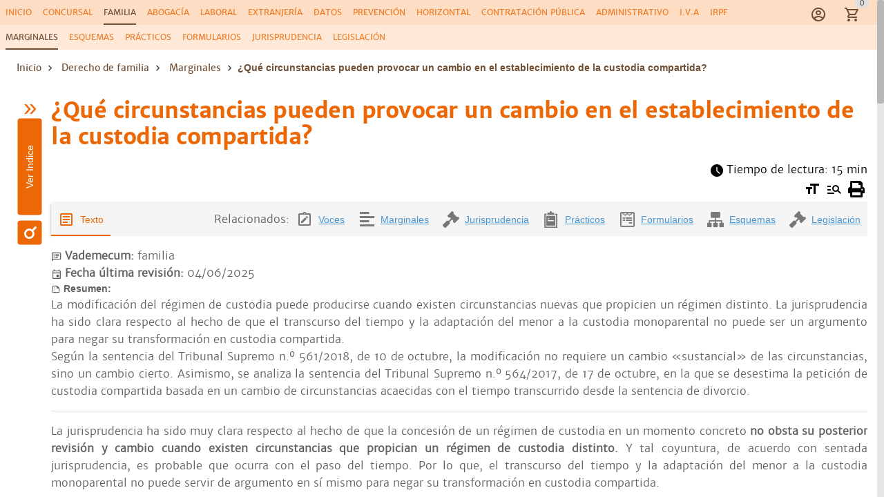

--- FILE ---
content_type: text/html; charset=utf-8
request_url: https://www.vademecumlegal.es/familia/marginales/que-circunstancias-pueden-conllevar-un-cambio-regimen-custodia-compartida-4892
body_size: 47178
content:
<!DOCTYPE html><html lang=es dir=ltr><head><script>window.__INITIAL_STATE__={"auth":{"user":null,"adoptedUser":null,"userRoles":[],"registerEmail":"","shouldLogOutUsersBiblioteca":false,"ip":"3.142.219.2","isAutologin":false,"showProfileDialog":false,"eplanUser":null,"userToRegister":null},"root":{"menuItems":[{"label":"Inicio","name":"Home","order":1},{"label":"Familia","name":"familia","order":2},{"label":"Concursal","name":"concursal","order":2},{"label":"Abogacía","name":"abogacia","order":4},{"label":"Laboral","name":"laboral","order":5},{"label":"Extranjería","name":"extranjeria","order":6},{"label":"Datos","name":"datos","order":7},{"label":"Prevención","name":"prevencion","order":8},{"label":"Horizontal","name":"horizontal","order":9},{"label":"Contratación pública","name":"contratacionpublica","order":10},{"label":"Administrativo","name":"administrativo","order":11},{"label":"I.V.A","name":"iva","order":12},{"label":"IRPF","name":"irpf","order":13}],"indexes":[],"slugBreadcrumb":"¿Qué circunstancias pueden provocar un cambio en el establecimiento de la custodia compartida?\n","footer":[{"label":"Herramientas de cálculo","name":"Herramientas de cálculo","path":"\u002Fherramientas-de-calculo","showInMap":true,"column":1,"rel":""},{"label":"Calendarios laborales","showInMap":true,"column":1,"url":"https:\u002F\u002Fwww.calendarios-laborales.es\u002F","rel":"noreferrer noopener"},{"label":"Conceptos jurídicos","name":"Conceptos jurídicos","path":"\u002Fconceptos","showInMap":true,"column":1},{"label":"Mapa Web","name":"Mapa Web","path":"\u002Fmapa","showInMap":false,"column":1},{"label":"Sobre nosotros","name":"Sobre nosotros","path":"\u002Fquienes-somos","showInMap":true,"column":2,"landing":true},{"label":"Aviso legal","name":"Aviso legal","path":"\u002Faviso-legal","showInMap":true,"column":2,"landing":true},{"label":"Política de Privacidad","name":"Política de Privacidad","path":"\u002Fpolitica-de-privacidad","showInMap":true,"column":2,"landing":true},{"label":"Condiciones generales","name":"Condiciones generales","path":"\u002Fcondiciones-generales","showInMap":true,"column":2,"landing":true},{"label":"Contacto","name":"Contacto","path":"\u002Fcontacto","showInMap":true,"column":3,"landing":true},{"label":"info@vademecumlegal.es","showInMap":false,"column":3,"url":"mailto:info@vademecumlegal.es"},{"label":"910 600 164","showInMap":false,"column":3,"url":"tel:+34910600164"}],"searchResults":null,"landingCarousel":null,"homeCarousel":[],"landingHtml":"","queryParams":{"vademecum":"familia","page_size":"10","page_number":"1","voces":[]},"landingPages":null,"loadingMore":false,"axiosErrorCount":0,"landingTitle":"","errors":null,"showError":false,"imageToUpload":null,"relatedSearchResults":null,"loggingUser":false,"isFetchingToken":false,"hideRelated":false,"selectedHTML":"","selectedText":"","fromContextMenu":false,"bottomLinks":[],"showAds":false},"order":{"cart":{"products":[],"province":"","country":"España","totals":{"pvpExcludingIva":0,"pvp":0,"totalIva":0,"percentageIva":0,"ivaBreakdown":[]}},"order":{"paymentType":"tarjeta","orderType":null,"ccc":null,"bic_swift":null,"fecha_renovacion":null,"fecha_primer_pago":null,"numero_pagos":null,"products":[],"users":null,"email":"","addressBilling":{"name":"","nif":"","vies":"false","isVies":false,"phone":"","address":"","city":"","province":"","country":"España","document_type":"nifCif"},"addressShipment":{"name":"","nif":"","vies":"false","isVies":false,"phone":"","address":"","city":"","province":"","country":"España","document_type":"nifCif"},"notes":"","messagingNotes":"","successUrl":"https:\u002F\u002Fwww.vademecumlegal.es\u002Fcarrito?action=orderSucceed","cancelUrl":"https:\u002F\u002Fwww.vademecumlegal.es\u002Fcarrito?action=orderCanceled","paymentTypeId":null},"userToFill":null,"orderType":null,"stripe":null,"gclid":""},"books":{"book":null,"selectedBook":null,"currentBook":"familia","lastVisitedBook":"","relatedBooks":[],"bookResults":{},"catalogs":{},"monthlySubCatalog":{},"anuallySubCatalog":{},"paperCatalog":null,"digitalCatalog":null,"booksLayout":"list","booksPaginate":true,"hasParentTitle":true,"hasChildTitle":true,"bookReviews":null,"availableBooks":[{"title":"familia","seo_title":"familia","seo_h1":"Derecho de familia","seo_url":"libros\u002Fvademecum-familia-3252","image":"https:\u002F\u002Fd2eb79appvasri.cloudfront.net\u002Ferp-colex\u002Fimagenes\u002Flibros\u002Fresizedk8s_grande_3252.jpg","thumbnail":"https:\u002F\u002Fd2eb79appvasri.cloudfront.net\u002Ferp-colex\u002Fimagenes\u002Flibros\u002Fresizedk8s_peque_3252.jpg","publication_date":"2024-06-25T12:00:00.000Z","paperPrice":"55.0","paperDiscount":"5.0","subject":"Civil","extraData":{"paperCatalogId":"4110","digitalCatalogId":"4111","combinedCatalogId":"4112"},"orderMenu":2,"velneoId":"1"},{"title":"concursal","seo_title":"concursal","seo_h1":"Derecho concursal","seo_url":"libros\u002Fvademecum-concursal-2662","image":"https:\u002F\u002Fd2eb79appvasri.cloudfront.net\u002Ferp-colex\u002Fimagenes\u002Flibros\u002Fresizedk8s_grande_2662.jpg","thumbnail":"https:\u002F\u002Fd2eb79appvasri.cloudfront.net\u002Ferp-colex\u002Fimagenes\u002Flibros\u002Fresizedk8s_peque_2662.jpg","publication_date":"2024-02-15T12:00:00+0000","paperPrice":"50.0","paperDiscount":"5.0","subject":"Mercantil","extraData":{"paperCatalogId":"2181","digitalCatalogId":"3411","combinedCatalogId":"3510"},"orderMenu":2,"velneoId":"2"},{"title":"abogacia","seo_title":"EJERCICIO PROFESIONAL DE LA ABOGACÍA","seo_h1":"Ejercicio profesional de la abogacía","seo_url":"libros\u002Fvademecum-ejercicio-profesional-abogacia-3083","image":"https:\u002F\u002Fd2eb79appvasri.cloudfront.net\u002Ferp-colex\u002Fimagenes\u002Flibros\u002Fresizedk8s_grande_3083.png","thumbnail":"https:\u002F\u002Fd2eb79appvasri.cloudfront.net\u002Ferp-colex\u002Fimagenes\u002Flibros\u002Fresizedk8s_peque_3083.png","publication_date":"2022-04-01T12:00:00+0000","paperPrice":"31.0","paperDiscount":"5.0","subject":"Otros","orderMenu":4,"velneoId":"3"},{"title":"laboral","seo_title":"LABORAL","seo_h1":"Derecho laboral","seo_url":"libros\u002Fvademecum-laboral-2659","image":"https:\u002F\u002Fd2eb79appvasri.cloudfront.net\u002Ferp-colex\u002Fimagenes\u002Flibros\u002Fresizedk8s_grande_2659.jpg","thumbnail":"https:\u002F\u002Fd2eb79appvasri.cloudfront.net\u002Ferp-colex\u002Fimagenes\u002Flibros\u002Fresizedk8s_peque_2659.jpg","publication_date":"2024-03-15T12:00:00+0000","paperPrice":"75.0","paperDiscount":"5.0","subject":"Laboral","extraData":{"paperCatalogId":"3593","digitalCatalogId":"3582","combinedCatalogId":"3583"},"orderMenu":5,"velneoId":"4"},{"title":"extranjeria","seo_title":"EXTRANJERÍA","seo_h1":"Derecho de extranjería","seo_url":"libros\u002Fvademecum-extranjeria-2518","image":"https:\u002F\u002Fd2eb79appvasri.cloudfront.net\u002Ferp-colex\u002Fimagenes\u002Flibros\u002Fresizedk8s_grande_2518.jpg","thumbnail":"https:\u002F\u002Fd2eb79appvasri.cloudfront.net\u002Ferp-colex\u002Fimagenes\u002Flibros\u002Fresizedk8s_peque_2518.jpg","publication_date":"2024-01-29T12:00:00+0000","paperPrice":"50.0","paperDiscount":"5.0","subject":"Administrativo","extraData":{"paperCatalogId":"3421","digitalCatalogId":"3234","combinedCatalogId":"3509"},"orderMenu":6,"velneoId":"5"},{"title":"datos","seo_title":"PROTECCIÓN DE DATOS","seo_h1":"Protección de datos","seo_url":"libros\u002Fvademecum-proteccion-datos-2936","paperPrice":"55.0","paperDiscount":"5.0","subject":"Administrativo","image":"https:\u002F\u002Fd2eb79appvasri.cloudfront.net\u002Ferp-colex\u002Fimagenes\u002Flibros\u002Fresizedk8s_grande_2936.jpg","thumbnail":"https:\u002F\u002Fd2eb79appvasri.cloudfront.net\u002Ferp-colex\u002Fimagenes\u002Flibros\u002Fresizedk8s_peque_2936.jpg","publication_date":"2024-10-21T12:00:00+0000","extraData":{"paperCatalogId":"3701","digitalCatalogId":"3679","combinedCatalogId":"3680"},"orderMenu":7,"velneoId":"6"},{"title":"prevencion","seo_title":"PREVENCIÓN DE RIESGOS LABORALES","seo_h1":"Prevención de riesgos laborales","seo_url":"libros\u002Fvademecum-prevencion-riesgos-laborales-2660","paperPrice":"80.0","paperDiscount":"5.0","subject":"Laboral","image":"https:\u002F\u002Fd2eb79appvasri.cloudfront.net\u002Ferp-colex\u002Fimagenes\u002Flibros\u002Fresizedk8s_grande_2660.png","thumbnail":"https:\u002F\u002Fd2eb79appvasri.cloudfront.net\u002Ferp-colex\u002Fimagenes\u002Flibros\u002Fresizedk8s_peque_2660.png","publication_date":"2024-09-13T12:00:00+0000","extraData":{"paperCatalogId":"3700","digitalCatalogId":"3677","combinedCatalogId":"3678"},"orderMenu":8,"velneoId":"7"},{"title":"horizontal","seo_title":"PROPIEDAD HORIZONTAL","seo_h1":"Propiedad horizontal","seo_url":"libros\u002Fvademecum-propiedad-horizontal-5021","paperPrice":"50.0","paperDiscount":"5.0","subject":"Civil","publication_date":"2024-03-15T12:00:00+0000","image":"https:\u002F\u002Fd2eb79appvasri.cloudfront.net\u002Ferp-colex\u002Fimagenes\u002Flibros\u002Fresizedk8s_grande_5021.jpg","thumbnail":"https:\u002F\u002Fd2eb79appvasri.cloudfront.net\u002Ferp-colex\u002Fimagenes\u002Flibros\u002Fresizedk8s_peque_5021.jpg","extraData":{"paperCatalogId":"4577","digitalCatalogId":"4618","combinedCatalogId":"4619"},"orderMenu":9,"velneoId":"8"},{"title":"contratacionpublica","seo_title":"CONTRATACIÓN PÚBLICA","seo_h1":"Contratación pública","seo_url":"libros\u002Fvademecum-contratacion-publica-6551","paperPrice":"60.0","paperDiscount":"5.0","subject":"Administrativo","publication_date":"2024-04-15T12:00:00+0000","image":"https:\u002F\u002Fd2eb79appvasri.cloudfront.net\u002Ferp-colex\u002Fimagenes\u002Flibros\u002Fresizedk8s_grande_6551.jpg","thumbnail":"https:\u002F\u002Fd2eb79appvasri.cloudfront.net\u002Ferp-colex\u002Fimagenes\u002Flibros\u002Fresizedk8s_peque_6551.jpg","extraData":{"paperCatalogId":"4702","digitalCatalogId":"4703","combinedCatalogId":"4700"},"orderMenu":10,"velneoId":"A"},{"title":"administrativo","seo_title":"ADMINISTRATIVO","seo_h1":"Administrativo","seo_url":"libros\u002Fvademecum-administrativo-2665","paperPrice":"110.0","paperDiscount":"5.0","subject":"Administrativo","publication_date":"2024-05-30T12:00:00+0000","image":"https:\u002F\u002Fd2eb79appvasri.cloudfront.net\u002Ferp-colex\u002Fimagenes\u002Flibros\u002Fresizedk8s_grande_2665.jpg","thumbnail":"https:\u002F\u002Fd2eb79appvasri.cloudfront.net\u002Ferp-colex\u002Fimagenes\u002Flibros\u002Fresizedk8s_peque_2665.jpg","extraData":{"paperCatalogId":"3698","digitalCatalogId":"3668","combinedCatalogId":"3669"},"orderMenu":11,"velneoId":"9"},{"title":"iva","seo_title":"IVA","seo_h1":"IVA","seo_url":"libros\u002Fvademecum-iva-7997","paperPrice":"63.75","paperDiscount":"5.0","subject":"fiscal","publication_date":"2025-04-15T12:00:00+0000","image":"https:\u002F\u002Fd2eb79appvasri.cloudfront.net\u002Ferp-colex\u002Fimagenes\u002Flibros\u002Fresizedk8s_grande_colex_7997.png","thumbnail":"https:\u002F\u002Fd2eb79appvasri.cloudfront.net\u002Ferp-colex\u002Fimagenes\u002Flibros\u002Fresizedk8s_peque_colex_7997.png","extraData":{"paperCatalogId":"8574","digitalCatalogId":"8575"},"orderMenu":12,"velneoId":"B"},{"title":"irpf","seo_title":"IRPF","seo_h1":"IRPF","seo_url":"libros\u002Fvademecum-irpf-8007","paperPrice":"63.75","paperDiscount":"5.0","subject":"fiscal","publication_date":"2025-04-15T12:00:00+0000","image":"https:\u002F\u002Fd2eb79appvasri.cloudfront.net\u002Ferp-colex\u002Fimagenes\u002Flibros\u002Fresizedk8s_grande_colex_8007.png","thumbnail":"https:\u002F\u002Fd2eb79appvasri.cloudfront.net\u002Ferp-colex\u002Fimagenes\u002Flibros\u002Fresizedk8s_peque_colex_8007.png","extraData":{"paperCatalogId":"8592","digitalCatalogId":"8593"},"orderMenu":13,"velneoId":"C"}],"featuredBookIndex":9,"booksInfiniteScroll":false,"bookAccessUrl":null},"collections":{"collectionResult":null,"collectionItems":[{"seo_url":"familia\u002Fmarginales\u002Fque-circunstancias-pueden-conllevar-un-cambio-regimen-custodia-compartida-4892","seo_title":"¿Qué circunstancias pueden conllevar un cambio al régimen de custodia compartida?","seo_h1":"¿Qué circunstancias pueden provocar un cambio en el establecimiento de la custodia compartida?\n","seo_keywords":"","seo_date_created":"2023-06-12 00:00:00","seo_date_modified":"2025-06-04 00:00:00","seo_description":"Descubre los motivos que pueden conllevar un cambio en la custodia compartida como cambios y alteraciones en las circunstancias que motivaron su aplicación.\n","seo_canonical":"","seo_robots":"","id":"4892","visits":"","database":"MARGINALES_FAMILIA","weight":0,"summary":"","pref_label1":["Custodia compartida"],"pref_label2":["Violencia","Víctima de violencia de género","Régimen de custodia","Interés del menor"],"pref_label3":["Guarda y custodia","Medidas definitivas separación y divorcio","Cambio custodia"],"pref_label4":["Custodia monoparental","Modificación medidas definitivas separación y divorcio","Responsabilidad penal","Extinción de la responsabilidad penal","Extinción de la responsabilidad criminal","Divorcio","Cooperación necesaria","Partes del proceso","Inducción al delito","Violencia de género","Interés superior del menor","Necesidades de los hijos","Animal doméstico","Discapacidad","Vivienda familiar","Liquidación del régimen matrimonial","Audiencia del menor","Hijo común","Cargas del matrimonio","Custodia exclusiva","Discapacitados","Trabajo nocturno","Estancia","Resolución judicial divorcio","Relaciones paterno-filiales","Unidad familiar","Quiebra","Régimen de visitas","Responsabilidad parental","Disolución del matrimonio","Seguridad jurídica","Consentimiento del progenitor"],"path":"","year":"2025","text":"La jurisprudencia ha sido muy clara respecto al hecho de que la concesión de un régimen de custodia en un momento concreto no obsta su posterior revisión y cambio cuando existen circunstancias que propician un régimen de custodia distinto. Y tal coyuntura, de acuerdo con sentada jurisprudencia, es probable que ocurra con el paso del tiempo. Por lo que, el transcurso del tiempo y la adaptación del menor a la custodia monoparental no puede servir de argumento en sí mismo para negar su transformación en custodia compartida.CUESTIÓN ¿Qué órgano resulta competente en un proceso de modificación de medidas cuando estas se adoptaron inicialmente por un juzgado de violencia sobre la mujer?Para responder a esta cuestión cabe traer a colación lo previsto en el auto del Tribunal Supremo, rec. 61\u002F2017, de 14 de junio, ECLI:ES:TS:2017:6560A, conforme al cual:«(...) en caso de interposición de demanda de modificación de las medidas definitivas, previamente acordadas: 1. Será competente el juzgado de violencia contra la mujer cuando la demanda de modificación de medidas se interponga en fecha en que el procedimiento penal esté en trámite, es decir, no archivado, sobreseído o finalizado por extinción de la responsabilidad penal. 2. Será competente el juzgado de familia cuando la demanda de modificación de medidas se interponga una vez sobreseído o archivado, con carácter firme, el procedimiento penal o cuando al interponerse ya se haya extinguido la responsabilidad penal por cumplimiento íntegro de la pena. 3. El momento concluyente para la determinación de la competencia será la interposición de la demanda ( art. 411  LEC  ), siendo irrelevante (a efectos de competencia) que el archivo o sobreseimiento de la causa penal se acuerde tras la interposición de la demanda. 4. De acuerdo con el art. 775  LEC  , cuando el conflicto se dilucide al margen de los casos de violencia contra la mujer, la demanda de modificación de medidas se interpondrá ante el juzgado que dictó las medidas definitivas cuya modificación se pretende. Al margen de lo ya resuelto por esta sala en los referidos autos de 27 de junio de 2016 y 15 de febrero de 2017 , conviene, también, recordar la competencia sobrevenida de los juzgados de violencia contra la mujer, establecida en el art. 49 bis  LEC  .DUODÉCIMO .- Esta sala debe declarar que de acuerdo con el art. 87 ter de la  LOPJ  no corresponde, en el caso analizado, la competencia al juzgado de violencia sobre la mujer, aun cuando en su día dictase las medidas definitivas que se pretenden modificar, pues para ello sería necesario, además: «Que alguna de las partes del proceso civil sea imputado como autor, inductor o cooperador necesario en la realización de actos de violencia de género». En el caso de autos, el procedimiento estaba sobreseído antes de la interposición de la demanda de modificación de medidas, por lo que ya no concurría imputado alguno, y siendo este uno de los requisitos para atribuir la competencia exclusiva y excluyente a los juzgados de violencia contra la mujer, debemos concluir que no era el competente cuando se interpuso la demanda de modificación de medidas. No procede extender la competencia del juzgado de violencia contra la mujer para la modificación de medidas a los casos en los que se haya sobreseído provisional o libremente, o archivado el proceso antes de la interposición de la demanda, por el simple hecho de que dictara en su día las medidas definitivas ( art. 775  LEC  ), dado que el legislador solo consideró necesario atribuirle competencia exclusiva y excluyente en tanto concurrieran simultáneamente las circunstancias que establece el art. 87 ter de la  LOPJ  . (...)».La misma resolución alcanzada en el caso anterior se ha adoptado en otros similares en que se niega la competencia del juzgado de violencia sobre la mujer en materia de modificación de medidas cuando ya no existe procedimiento penal abierto que afecte a las partes. Así citar, el ATS, rec. 30\u002F2022, de 17 de marzo, ECLI:ES:TS:2022:4607A y el ATS, rec. 41\u002F2025, de 13 de mayo, ECLI:ES:TS:2025:4682A.A TENER EN CUENTA. Por la reforma realizada por la LO 1\u002F2025, de 2 de enero, una vez implantados de forma efectiva los tribunales de instancia (D.T. 1.ª), todas las referencias realizadas a los juzgados unipersonales se entenderán realizadas a las secciones del orden jurisdiccional correspondiente de los tribunales de instancia. En este sentido, alude la jurisprudencia citada al juzgado de violencia sobre la mujer, juzgado de primera instancia y juzgado de familia, lo que debe entenderse referido, una vez implantados los tribunales de instancia, a la sección de violencia sobre la mujer, sección de lo civil y sección de familia, infancia y capacidad de aquellos.Asimismo, el artículo 87 ter de la  LOPJ  ha sido suprimido por la citada LO 1\u002F2025, de 2 de enero, con efectos desde el 23 de enero de 2025, haciendo referencia ahora a la competencia de las secciones de violencia sobre la mujer de los tribunales de instancia el artículo 89 de la  LOPJ.  Modificación basada en un cambio cierto de las circunstancias. No se exige un cambio «sustancial» de las mismasLas valoraciones contenidas en la sentencia del Tribunal Supremo n.º 561\u002F2018, de 10 de octubre, ECLI:ES:TS:2018:3479, ponen de manifiesto que la modificación del régimen de custodia no requiere un cambio «sustancial» de las circunstancias (máxime habida cuenta que en los últimos años se ha producido un cambio notable de la realidad social y un cambio jurisprudencial, fundado en estudios psicológicos que aconsejan que la custodia compartida se considere como el sistema más razonable en interés del menor), pero dicha modificación sí debe sustentarse en un cambio cierto de las circunstancias, las cuales pongan de relieve que la adopción de una custodia compartida es compatible con el prevalente interés del menor que rige en esta materia:«Con reiteración ha dicho esta Sala que las discusiones sobre guarda y custodia de los menores deben contemplar siempre el prevalente del interés de los niños, en el análisis de las cuestiones relativas a su protección, guarda y custodia, considerando que las nuevas necesidades de los hijos no tienen que sustentarse en un cambio \"sustancial\", pero sí cierto, de las circunstancias, lo que obliga a los tribunales a decidir cuál es lo que más les conviene (...).Como ha declarado esta sala, en los últimos años se ha producido un cambio notable de la realidad social y un cambio jurisprudencial, fundado en estudios psicológicos que aconsejan que la custodia compartida se considere como el sistema más razonable en interés del menor (sentencias 390\u002F2015, de 26 de junio, 469\u002F2014 y 758\u002F2013, de 25 de noviembre). La custodia compartida u otro sistema alternativo no son premio ni castigo a los progenitores sino el sistema normalmente más adecuado, y que se adopta siempre que sea el compatible con el interés del menor, sin que ello suponga, necesariamente, recompensa o reproche (sentencia 554\u002F2017, de 17 de octubre)».En línea con lo anterior, resulta de interés traer a colación la sentencia del Tribunal Supremo n.º 215\u002F2019, de 5 de abril, ECLI:ES:TS:2019:1363, en la que se hace referencia a la doctrina jurisprudencial establecida sobre el cambio de medida de guarda y custodia, mostrándose a través de la misma, un claro ejemplo de lo que supone el cambio cierto en interés del menor al que hace referencia el artículo 91 del  Código Civil:  «Como esta sala ha declarado en sentencia 31\u002F2019 de 19 de diciembre, que cita las de 12 y 13 de abril de 2016, la modificación de medidas, tal como el cambio de sistema de custodia, exige un cambio \"cierto\" de las circunstancias y que se adopte en interés de los menores (art. 91 del Civil). En el presente caso, dado que el menor contaba con meses cuando los progenitores rompieron su convivencia, que en la actualidad tiene siete años y que en anterior procedimiento ya se anunciaba la posibilidad de un cambio en el sistema de custodia, debemos concluir que se aprecia un cambio cierto y sustancial de las circunstancias concurrentes, como para posibilitar un cambio de custodia en interés del menor, unido ello al informe psicosocial favorable».A TENER EN CUENTA. El \u003Eartículo 91 del  Código Civil  fue modificado por la Ley 8\u002F2021, de 2 de junio, con entrada en vigor el 03\u002F09\u002F2021, y por la Ley 17\u002F2021, de 15 de diciembre, con entrada en vigor el 05\u002F01\u002F2022, siendo su redacción actual la siguiente:«En las sentencias de nulidad, separación o divorcio, o en ejecución de las mismas, la autoridad judicial, en defecto de acuerdo de los cónyuges o en caso de no aprobación del mismo, determinará conforme a lo establecido en los artículos siguientes las medidas que hayan de sustituir a las ya adoptadas con anterioridad en relación con los hijos, la vivienda familiar, el destino de los animales de compañía, las cargas del matrimonio, liquidación del régimen económico y las cautelas o garantías respectivas, estableciendo las que procedan si para alguno de estos conceptos no se hubiera adoptado ninguna. Estas medidas podrán ser modificadas cuando se alteren sustancialmente las circunstancias.Cuando al tiempo de la nulidad, separación o divorcio existieran hijos comunes mayores de dieciséis años que se hallasen en situación de necesitar medidas de apoyo por razón de su discapacidad, la sentencia correspondiente, previa audiencia del menor, resolverá también sobre el establecimiento y modo de ejercicio de éstas, las cuáles, en su caso, entrarán en vigor cuando el hijo alcance los dieciocho años de edad. En estos casos la legitimación para instarlas, las especialidades de prueba y el contenido de la sentencia se regirán por lo dispuesto en la Ley de Enjuiciamiento Civil acerca de la provisión judicial de medidas de apoyo a las personas con discapacidad».CUESTIÓN¿Puede el incremento de la edad de los menores considerarse un cambio de circunstancias?Sí, el Tribunal Supremo así lo ha reconocido, por ejemplo, en la STS n.º 251\u002F2016, de 13 de abril, ECLI:ES:TS:2016:1638: «La menor tenía cinco años y en la actualidad diez años. El incremento de edad constituye en sí mismo una variable que aconseja un contacto más intenso con los dos progenitores».JURISPRUDENCIASentencia del Tribunal Supremo n.º 1644\u002F2023, de 27 de noviembre, ECLI:ES:TS:2023:5193«La sentencia recurrida, a diferencia de la dictada por el órgano de primera instancia que sí lo hace, no aplica correctamente la doctrina anterior, ya que, la escasa edad de la menor cuando se atribuyó la guarda y custodia exclusiva a la madre, el tiempo transcurrido, la reconstrucción de la vida afectiva del padre y el hecho de que este haya tenido otro hijo, permiten apreciar, conforme a nuestra doctrina, un cambio cierto y sustancial en las circunstancias. Además, la idoneidad como educadores de ambos progenitores, la conveniencia de que la menor desarrolle con facilidad y del mejor modo no solo la relación con sus dos progenitores, sino también la relación fraternal con su hermano, el hecho de no haberse constatado la existencia de inconveniente alguno para el establecimiento del régimen de guarda y custodia compartida que solicita el padre (no lo es su trabajo nocturno, que no le impide atender las necesidades de su hija, labor para la que cuenta, además, con la ayuda y apoyo de otros familiares y, especialmente, de su actual pareja; y tampoco constituye inconveniente la distancia existente entre los domicilios de los progenitores, dado que no es significativa), y que dicho régimen, en principio, tal y como señala el juzgado, debe ser el preferente y normal, configura un conjunto circunstancial favorable al establecimiento de la guarda y custodia compartida que se aprecia, en este momento, como el sistema más idóneo y acorde al principio del interés superior del menor. En definitiva, como asevera la fiscal, con la que estamos de acuerdo, \"El interés superior de la menor no debe confundirse con el mantenimiento de la situación anterior por el mero hecho de que así venía desarrollándose\". La edad actual de la menor y el contacto fluido con ambos progenitores y su nuevo hermano resulta beneficioso y favorable para su desarrollo. Y, además, no concurren circunstancias de peso que aconsejen la limitación de la relaciones paternofiliales».Alteración de circunstancias que no justifican el cambio de régimen de custodiaEn la sentencia del Tribunal Supremo n.º 564\u002F2017, de 17 de octubre, ECLI:ES:TS:2017:3718, la sala desestima la petición de custodia compartida solicitada por el recurrente, el cual sustenta la petición alegando un cambio de circunstancias acaecidas dado el tiempo transcurrido desde la sentencia de divorcio (4 de abril de 2006), cuyas medidas de custodia se han modificado en dos ulteriores procedimientos de modificación de medidas, hasta conseguir que en la actualidad, el tiempo de estancia de la menor con cada uno de los progenitores es del cincuenta por ciento. Si bien, el Alto Tribunal establece a este respecto que:   «(...) no cabe recurso de casación para obtener un cambio de denominación en el sistema de custodia, pues el régimen de visitas no varía, dado que el recurrente pretende mantener el mismo sistema de estancias de los menores, que el conseguido en la última modificación de medidas, de lo que se deduce que no hay un cambio sustancial de circunstancias que justifique la pretensión del recurrente (arts. 90 f y 92 del  Código Civil) ». Convenio regulador previo y reciente. Cambio de circunstanciasLa sentencia del Tribunal Supremo n.º 390\u002F2015, de 26 de junio, ECLI:ES:TS:2015:2736, es una de las sentencias que más importancia puede tener en orden a valorar las circunstancias que hagan aconsejable un cambio en el sistema de custodia monoparental adoptado en favor de un sistema de custodia compartida, toda vez que en el concreto caso de autos mediaba un escaso espacio de tiempo entre las medidas objeto de modificación y la demanda formulada. En la citada sentencia, la sala realiza un reproche a la decisión adoptada por la audiencia provincial, la cual denegaba la solicitud de custodia compartida promovida por el padre en base a que ambas partes convinieron las medidas que habían de regir en el futuro sus relaciones, y en ellas se había dispuesto que la menor permaneciera bajo el cuidado cotidiano de su madre, por lo que, en palabras de la audiencia, no resultaba oportuno la modificación de la medida, por alterar una situación que se venía desarrollando de forma adecuada y que respondía a lo querido por los progenitores. A este respecto el tribunal establece el citado reproche en base a la siguiente argumentación: «La sentencia solo ha valorado el convenio regulador anterior sin tener en cuenta este cambio de circunstancias que propician un régimen de custodia distinto, como tampoco ha tenido en cuenta el hecho de que en el tiempo en que aquél se firmó era un régimen de custodia ciertamente incierto, como ha quedado demostrado con la evolución de la doctrina de esta Sala y de la propia sociedad. Una cosa es que al tiempo de la quiebra de la unidad familiar, ambos progenitores consideraran que tal alternativa era la que mejor se adaptaba a las necesidades de la niña, y otra distinta que el simple transcurso del tiempo, dice la sentencia, apelando a la cosa juzgada y a la seguridad jurídica, no tenga entidad suficiente para modificar un status que, hasta el presente, ha ofrecido las condiciones necesarias para un desarrollo armónico y equilibrado de la niña, y que podría verse afectada negativamente por el régimen de alternancia que postula el apelante, por más que el mismo ofrezca, al menos en teoría, las aptitudes necesarias para asumir, en plano de igualdad con la otra progenitora, la función debatida, ignorando que en la actualidad el régimen de estancias es muy amplio y flexible (...).La sentencia no concreta el interés de la menor, en la forma que esta Sala ha señalado con reiteración. La sentencia petrifica la situación de la menor desde el momento del pacto, sin atender a los cambios que desde entonces se han producido.En primer lugar  —STS 18-11-2014—, el hecho de que haya funcionado correctamente el sistema instaurado en el convenio no es especialmente significativo para impedirlo, lo contrario supone desatender las etapas del desarrollo de los hijos y deja sin valorar el mejor interés del menor en que se mantenga o cambie en su beneficio este régimen cuando se reconoce que ambos cónyuges están en condiciones de ejercer la custodia de forma individual, como resulta de la sentencia de 29 de noviembre de 2013.En segundo lugar, lo que se pretende con esta medida —dice la misma sentencia— es \"asegurar el adecuado desarrollo evolutivo, estabilidad emocional y formación integral del menor\" y, en definitiva, \"aproximarlo al modelo de convivencia existente antes de la ruptura matrimonial y garantizar al tiempo a sus padres la posibilidad de seguir ejerciendo los derechos y obligaciones inherentes a la potestad o responsabilidad parental y de participar en igualdad de condiciones en el desarrollo y crecimiento de sus hijos, lo que sin duda parece también lo más beneficioso para ellos\".En tercer lugar, la rutina en los hábitos de la niña que resultan del régimen impuesto en el convenio regulador no solo no es especialmente significativa, dada su edad, sino que puede ser perjudicial en el sentido de que no se avanza en las relaciones con el padre a partir de una medida que esta Sala ha considerado normal e incluso deseable, porque permite que sea efectivo el derecho que los hijos tienen a relacionarse con ambos progenitores, aun en situaciones de crisis, de una forma responsable.Por consiguiente, la valoración del interés de la menor (...) no ha quedado adecuadamente salvaguardado. La solución aplicada en la resolución recurrida no ha tenido en cuenta los parámetros necesarios, y ello sin perjuicio de que esta medida pueda ser revisada cuando se demuestre que ha cambiado la situación de hecho y las nuevas circunstancias permiten un tipo distinto de guarda o impiden el que se había acordado en un momento anterior».Sin embargo, también podemos citar el auto del Tribunal Supremo, rec. 4016\u002F2022, de 11 de enero de 2023, ECLI:ES:TS:2023:242A, que, entre otras cosas, valora que el convenio previo atribuyendo la custodia a la madre fue firmado solo dos meses antes de solicitarse la custodia compartida: «(...) no consta causa cierta que aconseje la modificación de medidas, ni se aprecia un cambio sustancial de circunstancias en el escaso tiempo transcurrido que aconseje la modificación de las medidas acordadas entre las partes, no constando que el consentimiento del padre estuviese viciado».","html":"\u003Cp style=\"text-align:justify\"\u003ELa jurisprudencia ha sido muy clara respecto al hecho de que la concesión de un régimen de custodia en un momento concreto \u003Cstrong\u003Eno obsta su posterior revisión y cambio cuando existen circunstancias que propician un régimen de custodia distinto. \u003C\u002Fstrong\u003EY tal coyuntura, de acuerdo con sentada jurisprudencia, es probable que ocurra con el paso del tiempo. Por lo que, el transcurso del tiempo y la adaptación del menor a la custodia monoparental no puede servir de argumento en sí mismo para negar su transformación en custodia compartida.\u003C\u002Fp\u003E\u003Cblockquote style=\"margin: 0 0 0 40px; border: none; padding: 0px;\"\u003E\u003Cp style=\"text-align:justify\"\u003E\u003Cb\u003E\u003Cfont color=\"#800000\" size=\"2\"\u003ECUESTIÓN \u003C\u002Ffont\u003E\u003C\u002Fb\u003E\u003C\u002Fp\u003E\u003Cp style=\"text-align:justify\"\u003E\u003Cb\u003E\u003Cfont size=\"2\"\u003E¿Qué órgano resulta competente en un proceso de modificación de medidas cuando estas se adoptaron inicialmente por un juzgado de violencia sobre la mujer?\u003C\u002Ffont\u003E\u003C\u002Fb\u003E\u003C\u002Fp\u003E\u003Cp style=\"\"\u003E\u003Cfont size=\"2\"\u003EPara responder a esta cuestión cabe traer a colación lo previsto en el \u003C\u002Ffont\u003E\u003Cb\u003E\u003Cfont size=\"2\"\u003Eauto del Tribunal Supremo, rec. 61\u002F2017, de 14 de junio, ECLI:ES:TS:2017:6560A\u003C\u002Ffont\u003E\u003C\u002Fb\u003E\u003Cfont size=\"2\"\u003E, c\u003Cspan style=\"letter-spacing: 0px;\"\u003Eonforme al cual:\u003C\u002Fspan\u003E\u003C\u002Ffont\u003E\u003C\u002Fp\u003E\u003Cp style=\"text-align:justify\"\u003E\u003Cspan style=\"letter-spacing: 0px;\"\u003E\u003Cfont size=\"2\"\u003E\u003Ci\u003E«(...) en caso de interposición de demanda de modificación de las medidas definitivas, previamente acordadas: 1. Será competente\u003Cb\u003E el juzgado de violencia contra la mujer cuando la demanda de modificación de medidas se interponga en fecha en que el procedimiento penal esté en trámite\u003C\u002Fb\u003E, es decir, no archivado, sobreseído o finalizado por extinción de la responsabilidad penal. 2. Será competente\u003Cb\u003E el juzgado de familia cuando la demanda de modificación de medidas se interponga una vez sobreseído o archivado, con carácter firme, el procedimiento penal o cuando al interponerse ya se haya extinguido la responsabilidad penal\u003C\u002Fb\u003E por cumplimiento íntegro de la pena. 3. El\u003Cb\u003E momento concluyente para la determinación de la competencia será la interposición de la demanda\u003C\u002Fb\u003E (\u003Ca href=\"https:\u002F\u002Fiberley.es\u002Flegislacion\u002Farticulo-411-ley-enjuiciamiento-civil\"\u003E art. 411 \u003C\u002Fa\u003E\u003Ca href=\"https:\u002F\u002Fwww.iberley.es\u002Flegislacion\u002Fley-1-2000-7-enero-enjuiciamiento-civil-436271\" target=\"_blank\" class=\"enlaceDocumentacion\"\u003E LEC \u003C\u002Fa\u003E ), siendo irrelevante (a efectos de competencia) que el archivo o sobreseimiento de la causa penal se acuerde tras la interposición de la demanda. 4. De acuerdo con el\u003Ca href=\"https:\u002F\u002Fiberley.es\u002Flegislacion\u002Farticulo-775-ley-enjuiciamiento-civil\"\u003E art. 775 \u003C\u002Fa\u003E\u003Ca href=\"https:\u002F\u002Fwww.iberley.es\u002Flegislacion\u002Fley-1-2000-7-enero-enjuiciamiento-civil-436271\" target=\"_blank\" class=\"enlaceDocumentacion\"\u003E LEC \u003C\u002Fa\u003E , cuando el conflicto se dilucide \u003Cb\u003Eal margen de los casos de violencia contra la mujer, la demanda de modificación de medidas se interpondrá ante el juzgado que dictó las medidas definitivas \u003C\u002Fb\u003Ecuya modificación se pretende. Al margen de lo ya resuelto por esta sala en los referidos autos de 27 de junio de 2016 y 15 de febrero de 2017 , conviene, también, recordar la competencia sobrevenida de los juzgados de violencia contra la mujer, establecida en el art. 49 bis \u003Ca href=\"https:\u002F\u002Fwww.iberley.es\u002Flegislacion\u002Fley-1-2000-7-enero-enjuiciamiento-civil-436271\" target=\"_blank\" class=\"enlaceDocumentacion\"\u003E LEC \u003C\u002Fa\u003E .\u003C\u002Fi\u003E\u003C\u002Ffont\u003E\u003C\u002Fspan\u003E\u003C\u002Fp\u003E\u003Cp style=\"text-align:justify\"\u003E\u003Cspan style=\"letter-spacing: 0px;\"\u003E\u003Cfont size=\"2\"\u003E\u003Ci\u003EDUODÉCIMO .- Esta sala debe declarar que de acuerdo con el\u003Ca href=\"https:\u002F\u002Fiberley.es\u002Flegislacion\u002Farticulo-87-ter-ley-organica-poder-judicial\"\u003E art. 87 ter de la \u003C\u002Fa\u003E\u003Ca href=\"https:\u002F\u002Fwww.iberley.es\u002Flegislacion\u002Fley-organica-6-1985-1-julio-poder-judicial-1327091\" target=\"_blank\" class=\"enlaceDocumentacion\"\u003E LOPJ\u003C\u002Fa\u003E \u003Cb\u003E no corresponde, en el caso analizado, la competencia al juzgado de violencia sobre la mujer, aun cuando en su día dictase las medidas definitivas que se pretenden modificar\u003C\u002Fb\u003E, pues para ello sería necesario, además: «Que alguna de las partes del proceso civil sea imputado como autor, inductor o cooperador necesario en la realización de actos de violencia de género». En el caso de autos, el procedimiento estaba \u003Cb\u003Esobreseído antes de la interposición de la demanda de modificación de medidas, por lo que ya no concurría imputado alguno, y siendo este uno de los requisitos para atribuir la competencia exclusiva y excluyente a los juzgados de violencia contra la mujer, debemos concluir que no era el competente cuando se interpuso la demanda de modificación de medidas\u003C\u002Fb\u003E. No procede extender la competencia del juzgado de violencia contra la mujer para la modificación de medidas a los casos en los que se haya sobreseído provisional o libremente, o archivado el proceso antes de la interposición de la demanda, por el simple hecho de que dictara en su día las medidas definitivas (\u003Ca href=\"https:\u002F\u002Fiberley.es\u002Flegislacion\u002Farticulo-775-ley-enjuiciamiento-civil\"\u003E art. 775 \u003C\u002Fa\u003E\u003Ca href=\"https:\u002F\u002Fwww.iberley.es\u002Flegislacion\u002Fley-1-2000-7-enero-enjuiciamiento-civil-436271\" target=\"_blank\" class=\"enlaceDocumentacion\"\u003E LEC \u003C\u002Fa\u003E ), dado que el legislador solo consideró necesario atribuirle competencia exclusiva y excluyente en tanto concurrieran simultáneamente las circunstancias que establece el\u003Ca href=\"https:\u002F\u002Fiberley.es\u002Flegislacion\u002Farticulo-87-ter-ley-organica-poder-judicial\"\u003E art. 87 ter de la \u003C\u002Fa\u003E\u003Ca href=\"https:\u002F\u002Fwww.iberley.es\u002Flegislacion\u002Fley-organica-6-1985-1-julio-poder-judicial-1327091\" target=\"_blank\" class=\"enlaceDocumentacion\"\u003E LOPJ \u003C\u002Fa\u003E . (...)».\u003C\u002Fi\u003E\u003C\u002Ffont\u003E\u003C\u002Fspan\u003E\u003C\u002Fp\u003E\u003Cp style=\"\"\u003E\u003Cfont size=\"2\"\u003ELa misma resolución alcanzada en el caso anterior se ha adoptado en otros similares en que se niega la competencia del juzgado de violencia sobre la mujer en materia de modificación de medidas cuando ya no existe procedimiento penal abierto que afecte a las partes. Así citar, el \u003Ca href=\"https:\u002F\u002Fwww.vademecumlegal.es\u002Fjurisprudencia\u002Fauto-civil-tribunal-supremo-17-3-22-48507934\"\u003E\u003Cb\u003EATS, rec. 30\u002F2022, de 17 de marzo, ECLI:ES:TS:2022:4607A\u003C\u002Fb\u003E\u003C\u002Fa\u003E y el \u003Cb\u003EATS, rec. 41\u002F2025, de 13 de mayo, ECLI:ES:TS:2025:4682A.\u003C\u002Fb\u003E\u003C\u002Ffont\u003E\u003C\u002Fp\u003E\u003Cp style=\"text-align:justify\"\u003E\u003Cfont size=\"2\"\u003E\u003Cb\u003EA TENER EN CUENTA.\u003C\u002Fb\u003E Por la reforma realizada por la\u003Ca href=\"https:\u002F\u002Fwww.iberley.es\u002Flegislacion\u002Fley-organica-1-2025-2-ene-medidas-materia-eficiencia-servicio-publico-justicia-27282301\" target=\"_blank\" class=\"enlaceDocumentacion\"\u003E LO 1\u002F2025, de 2 de enero\u003C\u002Fa\u003E, una vez implantados de forma efectiva los tribunales de instancia (\u003Ca href=\"https:\u002F\u002Fwww.vademecumlegal.es\u002Flegislacion\u002Fdt-1-medidas-materia-eficiencia-servicio-publico-justicia\"\u003ED.T. 1.ª\u003C\u002Fa\u003E), todas las referencias realizadas a los juzgados unipersonales se entenderán realizadas a las secciones del orden jurisdiccional correspondiente de los tribunales de instancia. En este sentido, alude la jurisprudencia citada al juzgado de violencia sobre la mujer, juzgado de primera instancia y juzgado de familia, lo que debe entenderse referido, una vez implantados los tribunales de instancia, a la sección de violencia sobre la mujer, sección de lo civil y sección de familia, infancia y capacidad de aquellos.\u003C\u002Ffont\u003E\u003C\u002Fp\u003E\u003Cp style=\"text-align:justify\"\u003E\u003Cfont size=\"2\"\u003EAsimismo, el\u003Ca href=\"https:\u002F\u002Fiberley.es\u002Flegislacion\u002Farticulo-87-ter-ley-organica-poder-judicial\"\u003E artículo 87 ter de la \u003C\u002Fa\u003E\u003Ca href=\"https:\u002F\u002Fwww.iberley.es\u002Flegislacion\u002Fley-organica-6-1985-1-julio-poder-judicial-1327091\" target=\"_blank\" class=\"enlaceDocumentacion\"\u003E LOPJ \u003C\u002Fa\u003E ha sido suprimido por la citada \u003Ca href=\"https:\u002F\u002Fwww.iberley.es\u002Flegislacion\u002Fley-organica-1-2025-2-ene-medidas-materia-eficiencia-servicio-publico-justicia-27282301\" target=\"_blank\" class=\"enlaceDocumentacion\"\u003ELO 1\u002F2025, de 2 de enero\u003C\u002Fa\u003E, con efectos desde el 23 de enero de 2025, haciendo referencia ahora a la competencia de las secciones de violencia sobre la mujer de los tribunales de instancia el\u003Ca href=\"https:\u002F\u002Fiberley.es\u002Flegislacion\u002Farticulo-89-ley-organica-poder-judicial\"\u003E artículo 89 de la \u003C\u002Fa\u003E\u003Ca href=\"https:\u002F\u002Fwww.iberley.es\u002Flegislacion\u002Fley-organica-6-1985-1-julio-poder-judicial-1327091\" target=\"_blank\" class=\"enlaceDocumentacion\"\u003E LOPJ.\u003C\u002Fa\u003E  \u003C\u002Ffont\u003E\u003C\u002Fp\u003E\u003C\u002Fblockquote\u003E\u003Ch3 style=\"text-align:justify\"\u003EModificación basada en un cambio cierto de las circunstancias. No se exige un cambio «sustancial» de las mismas\u003C\u002Fh3\u003E\u003Cp style=\"text-align:justify\"\u003ELas valoraciones contenidas en la \u003Cstrong\u003E\u003Ca href=\"https:\u002F\u002Fwww.vademecumlegal.es\u002Fjurisprudencia\u002Fsentencia-civil-n-561-2018-ts-sala-civil-sec-1-rec-484-2018-10-10-2018-47827479\" rel=\"noopener\" target=\"_blank\"\u003E\u003Cb\u003Esentencia del Tribunal Supremo n.º 561\u002F2018, de 10 de octubre, ECLI:ES:TS:2018:3479\u003C\u002Fb\u003E\u003C\u002Fa\u003E, \u003C\u002Fstrong\u003Eponen de manifiesto que la \u003Cstrong\u003Emodificación del régimen de custodia no requiere un cambio «sustancial» \u003C\u002Fstrong\u003Ede las circunstancias (máxime habida cuenta que en los últimos años se ha producido un cambio notable de la realidad social y un cambio jurisprudencial, fundado en estudios psicológicos que aconsejan que la custodia compartida se considere como el sistema más razonable en interés del menor), \u003Cstrong\u003Epero dicha modificación sí debe sustentarse en un cambio cierto de las circunstancias, \u003C\u002Fstrong\u003Elas cuales pongan de relieve que la adopción de una custodia compartida es compatible con el prevalente interés del menor que rige en esta materia:\u003C\u002Fp\u003E\u003Cp style=\"margin-left:40px; text-align:justify\"\u003E\u003Cem style=\"\"\u003E\u003Cfont size=\"2\"\u003E«Con reiteración ha dicho esta Sala que las discusiones sobre guarda y custodia de los menores deben contemplar siempre el prevalente del interés de los niños, en el análisis de las cuestiones relativas a su protección, guarda y custodia, \u003Cstrong style=\"\"\u003Econsiderando que las nuevas necesidades de los hijos no tienen que sustentarse en un cambio \"sustancial\", pero sí cierto, de las circunstancias, lo que obliga a los tribunales a decidir cuál es lo que más les conviene \u003C\u002Fstrong\u003E(...).\u003C\u002Ffont\u003E\u003C\u002Fem\u003E\u003C\u002Fp\u003E\u003Cp style=\"margin-left:40px; text-align:justify\"\u003E\u003Cem\u003E\u003Cfont size=\"2\"\u003EComo ha declarado esta sala, en los últimos años se ha producido un cambio notable de la realidad social y un cambio jurisprudencial, fundado en estudios psicológicos que aconsejan que la custodia compartida se considere como el sistema más razonable en interés del menor (sentencias 390\u002F2015, de 26 de junio, 469\u002F2014 y 758\u002F2013, de 25 de noviembre). \u003C\u002Ffont\u003E\u003C\u002Fem\u003E\u003C\u002Fp\u003E\u003Cp style=\"margin-left:40px; text-align:justify\"\u003E\u003Cem style=\"\"\u003E\u003Cfont size=\"2\"\u003ELa custodia compartida u otro sistema alternativo no son premio ni castigo a los progenitores sino el sistema normalmente más adecuado, y que se adopta siempre que sea el compatible con el interés del menor, sin que ello suponga, necesariamente, recompensa o reproche (sentencia 554\u002F2017, de 17 de octubre)».\u003C\u002Ffont\u003E\u003C\u002Fem\u003E\u003C\u002Fp\u003E\u003Cp style=\"text-align:justify\"\u003EEn línea con lo anterior, resulta de interés traer a colación la \u003Cstrong\u003E\u003Ca href=\"https:\u002F\u002Fwww.vademecumlegal.es\u002Fjurisprudencia\u002Fsentencia-civil-n-215-2019-ts-sala-civil-sec-1-rec-3683-2018-05-04-2019-47989381\" rel=\"noopener\" target=\"_blank\"\u003E\u003Cb\u003Esentencia del Tribunal Supremo n.º 215\u002F2019, de 5 de abril, ECLI:ES:TS:2019:1363\u003C\u002Fb\u003E\u003C\u002Fa\u003E,\u003C\u002Fstrong\u003E en la que se hace referencia a la doctrina jurisprudencial establecida sobre el cambio de medida de guarda y custodia, mostrándose a través de la misma, un claro ejemplo de lo que supone el cambio cierto en interés del menor al que hace referencia el\u003Ca href=\"https:\u002F\u002Fiberley.es\u002Flegislacion\u002Farticulo-91-codigo-civil\"\u003E artículo 91 del \u003C\u002Fa\u003E\u003Ca href=\"https:\u002F\u002Fwww.iberley.es\u002Flegislacion\u002Freal-decreto-24-julio-1889-publica-codigo-civil-7499513\" target=\"_blank\" class=\"enlaceDocumentacion\"\u003E Código Civil:\u003C\u002Fa\u003E  \u003C\u002Fp\u003E\u003Cp style=\"margin-left:40px; text-align:justify\"\u003E\u003Cem style=\"\"\u003E\u003Cfont size=\"2\"\u003E«Como esta sala ha declarado en sentencia 31\u002F2019 de 19 de diciembre, que cita las de 12 y 13 de abril de 2016, la modificación de medidas, tal como el cambio de sistema de custodia, exige un cambio \"cierto\" de las circunstancias y que se adopte en interés de los menores (art. 91 del Civil). \u003C\u002Ffont\u003E\u003C\u002Fem\u003E\u003C\u002Fp\u003E\u003Cp style=\"margin-left:40px; text-align:justify\"\u003E\u003Cem style=\"\"\u003E\u003Cfont size=\"2\"\u003EEn el presente caso, dado que el menor contaba con meses cuando los progenitores rompieron su convivencia, que en la actualidad tiene siete años y que en anterior procedimiento ya se anunciaba la posibilidad de un cambio en el sistema de custodia, debemos concluir que se aprecia un cambio cierto y sustancial de las circunstancias concurrentes, como para posibilitar un cambio de custodia en interés del menor, unido ello al informe psicosocial favorable».\u003C\u002Ffont\u003E\u003C\u002Fem\u003E\u003C\u002Fp\u003E\u003Cp style=\"margin-left:40px; text-align:justify\"\u003E\u003Cstrong\u003EA TENER EN CUENTA.\u003C\u002Fstrong\u003E El \u003Cstrong\u003Ca href=\"https:\u002F\u002Fiberley.es\u002Flegislacion\u002Farticulo-91-codigo-civil\"\u003E\u003Eartículo 91 del \u003C\u002Fa\u003E\u003Ca href=\"https:\u002F\u002Fwww.iberley.es\u002Flegislacion\u002Freal-decreto-24-julio-1889-publica-codigo-civil-7499513\" target=\"_blank\" class=\"enlaceDocumentacion\"\u003E Código Civil\u003C\u002Fa\u003E \u003C\u002Fstrong\u003E fue modificado por la \u003Ca href=\"https:\u002F\u002Fwww.iberley.es\u002Flegislacion\u002Fley-8-2021-2-jun-reforma-legislacion-civil-procesal-capacidad-juridica-personas-discapacidad-26884547\" target=\"_blank\" class=\"enlaceDocumentacion\"\u003ELey 8\u002F2021, de 2 de junio, \u003C\u002Fa\u003E\u003Cstrong\u003E\u003Ca href=\"https:\u002F\u002Fwww.iberley.es\u002Flegislacion\u002Fley-8-2021-2-jun-reforma-legislacion-civil-procesal-capacidad-juridica-personas-discapacidad-26884547\" target=\"_blank\" class=\"enlaceDocumentacion\"\u003Econ entrada en vigor el 03\u002F09\u002F2021\u003C\u002Fa\u003E, \u003C\u002Fstrong\u003Ey por la \u003Ca href=\"https:\u002F\u002Fwww.iberley.es\u002Flegislacion\u002Fley-17-2021-15-dic-modificacion-codigo-civil-ley-hipotecaria-ley-enjuiciamiento-civil-sobre-regimen-juridico-animales-27008703\" target=\"_blank\" class=\"enlaceDocumentacion\"\u003ELey 17\u002F2021, de 15 de diciembre, con entrada en vigor el 05\u002F01\u002F2022\u003C\u002Fa\u003E, siendo su redacción actual la siguiente:\u003C\u002Fp\u003E\u003Cp style=\"margin-left:80px; text-align:justify\"\u003E\u003Cem style=\"\"\u003E\u003Cfont size=\"2\"\u003E«En las sentencias de nulidad, separación o divorcio, o en ejecución de las mismas, la autoridad judicial, en defecto de acuerdo de los cónyuges o en caso de no aprobación del mismo, determinará conforme a lo establecido en los artículos siguientes las medidas que hayan de sustituir a las ya adoptadas con anterioridad en relación con los hijos, la vivienda familiar, el destino de los animales de compañía, las cargas del matrimonio, liquidación del régimen económico y las cautelas o garantías respectivas, estableciendo las que procedan si para alguno de estos conceptos no se hubiera adoptado ninguna. \u003Cstrong style=\"\"\u003EEstas medidas podrán ser modificadas cuando se alteren sustancialmente las circunstancias\u003C\u002Fstrong\u003E.\u003C\u002Ffont\u003E\u003C\u002Fem\u003E\u003C\u002Fp\u003E\u003Cp style=\"margin-left:80px; text-align:justify\"\u003E\u003Cem style=\"\"\u003E\u003Cfont size=\"2\"\u003ECuando al tiempo de la nulidad, separación o divorcio existieran hijos comunes mayores de dieciséis años que se hallasen en situación de necesitar medidas de apoyo por razón de su discapacidad, la sentencia correspondiente, previa audiencia del menor, resolverá también sobre el establecimiento y modo de ejercicio de éstas, las cuáles, en su caso, entrarán en vigor cuando el hijo alcance los dieciocho años de edad. En estos casos la legitimación para instarlas, las especialidades de prueba y el contenido de la sentencia se regirán por lo dispuesto en la Ley de Enjuiciamiento Civil acerca de la provisión judicial de medidas de apoyo a las personas con discapacidad».\u003C\u002Ffont\u003E\u003C\u002Fem\u003E\u003C\u002Fp\u003E\u003Cp style=\"margin-left:40px; text-align:justify\"\u003E\u003Cspan style=\"color: rgb(128, 0, 0);\"\u003E\u003Cstrong style=\"\"\u003E\u003Cfont size=\"2\"\u003ECUESTIÓN\u003C\u002Ffont\u003E\u003C\u002Fstrong\u003E\u003C\u002Fspan\u003E\u003C\u002Fp\u003E\u003Cp style=\"margin-left:40px; text-align:justify\"\u003E\u003Cstrong\u003E\u003Cfont size=\"2\"\u003E¿Puede el incremento de la edad de los menores considerarse un cambio de circunstancias?\u003C\u002Ffont\u003E\u003C\u002Fstrong\u003E\u003C\u002Fp\u003E\u003Cp style=\"margin-left:40px; text-align:justify\"\u003E\u003Cfont size=\"2\"\u003E\u003Cb\u003ESí\u003C\u002Fb\u003E, el Tribunal Supremo así lo ha reconocido, por ejemplo, en la \u003Ca href=\"https:\u002F\u002Fwww.vademecumlegal.es\u002Fjurisprudencia\u002Fsentencia-civil-n-251-2016-ts-sala-civil-sec-1-rec-1473-2015-13-04-2016-47535272\" rel=\"noopener\" target=\"_blank\"\u003E\u003Cb\u003ESTS n.º 251\u002F2016, de 13 de abril, ECLI:ES:TS:2016:1638\u003C\u002Fb\u003E\u003C\u002Fa\u003E: «La menor tenía cinco años y en la actualidad diez años. El incremento de edad constituye en sí mismo una variable que aconseja un contacto más intenso con los dos progenitores».\u003C\u002Ffont\u003E\u003C\u002Fp\u003E\u003Cblockquote style=\"margin: 0 0 0 40px; border: none; padding: 0px;\"\u003E\u003Cp style=\"text-align:justify\"\u003E\u003Cfont color=\"#800000\" size=\"2\"\u003E\u003Cb\u003EJURISPRUDENCIA\u003C\u002Fb\u003E\u003C\u002Ffont\u003E\u003C\u002Fp\u003E\u003Cp style=\"text-align:justify\"\u003E\u003Ca href=\"https:\u002F\u002Fwww.vademecumlegal.es\u002Fjurisprudencia\u002Fsentencia-civil-tribunal-supremo-27-11-23-48546064\"\u003E\u003Cb\u003E\u003Cfont size=\"2\"\u003ESentencia del Tribunal Supremo n.º 1644\u002F2023, de 27 de noviembre, ECLI:ES:TS:2023:5193\u003C\u002Ffont\u003E\u003C\u002Fb\u003E\u003C\u002Fa\u003E\u003C\u002Fp\u003E\u003Cp style=\"text-align:justify\"\u003E\u003Ci\u003E\u003Cfont size=\"2\"\u003E«La sentencia recurrida, a diferencia de la dictada por el órgano de primera instancia que sí lo hace, no aplica correctamente la doctrina anterior, ya que, la escasa edad de la menor cuando se atribuyó la guarda y custodia exclusiva a la madre, el tiempo transcurrido, la reconstrucción de la vida afectiva del padre y el hecho de que este haya tenido otro hijo, permiten apreciar, conforme a nuestra doctrina, un cambio cierto y sustancial en las circunstancias. \u003C\u002Ffont\u003E\u003C\u002Fi\u003E\u003C\u002Fp\u003E\u003Cp style=\"text-align:justify\"\u003E\u003Ci\u003E\u003Cfont size=\"2\"\u003EAdemás, la idoneidad como educadores de ambos progenitores, la conveniencia de que la menor desarrolle con facilidad y del mejor modo no solo la relación con sus dos progenitores, sino también la relación fraternal con su hermano, el hecho de no haberse constatado la existencia de inconveniente alguno para el establecimiento del régimen de guarda y custodia compartida que solicita el padre (no lo es su trabajo nocturno, que no le impide atender las necesidades de su hija, labor para la que cuenta, además, con la ayuda y apoyo de otros familiares y, especialmente, de su actual pareja; y tampoco constituye inconveniente la distancia existente entre los domicilios de los progenitores, dado que no es significativa), y que dicho régimen, en principio, tal y como señala el juzgado, debe ser el preferente y normal, configura un conjunto circunstancial favorable al establecimiento de la guarda y custodia compartida que se aprecia, en este momento, como el sistema más idóneo y acorde al principio del interés superior del menor. \u003C\u002Ffont\u003E\u003C\u002Fi\u003E\u003C\u002Fp\u003E\u003Cp style=\"text-align:justify\"\u003E\u003Ci\u003E\u003Cfont size=\"2\"\u003EEn definitiva, como asevera la fiscal, con la que estamos de acuerdo, \"El interés superior de la menor no debe confundirse con el mantenimiento de la situación anterior por el mero hecho de que así venía desarrollándose\". La edad actual de la menor y el contacto fluido con ambos progenitores y su nuevo hermano resulta beneficioso y favorable para su desarrollo. Y, además, no concurren circunstancias de peso que aconsejen la limitación de la relaciones paternofiliales».\u003C\u002Ffont\u003E\u003C\u002Fi\u003E\u003C\u002Fp\u003E\u003C\u002Fblockquote\u003E\u003Ch3 style=\"text-align:justify\"\u003EAlteración de circunstancias que no justifican el cambio de régimen de custodia\u003C\u002Fh3\u003E\u003Cp style=\"text-align:justify\"\u003EEn la \u003Ca href=\"https:\u002F\u002Fwww.vademecumlegal.es\u002Fjurisprudencia\u002Fsentencia-civil-n-564-2017-ts-sala-civil-sec-1-rec-1130-2016-17-10-2017-47806995\" rel=\"noopener\" target=\"_blank\"\u003E\u003Cb\u003Esentencia del Tribunal Supremo n.º 564\u002F2017, de 17 de octubre, ECLI:ES:TS:2017:3718\u003C\u002Fb\u003E\u003C\u002Fa\u003E, la sala desestima la petición de custodia compartida solicitada por el recurrente, el cual sustenta la petición alegando\u003Cstrong\u003E un cambio de circunstancias \u003C\u002Fstrong\u003Eacaecidas dado el tiempo transcurrido desde la sentencia de divorcio (4 de abril de 2006), cuyas medidas de custodia se han modificado en dos ulteriores procedimientos de modificación de medidas, hasta conseguir que \u003Cstrong\u003Een la actualidad, el tiempo de estancia de la menor con cada uno de los progenitores es del cincuenta por ciento.\u003C\u002Fstrong\u003E Si bien, el Alto Tribunal establece a este respecto que:   \u003C\u002Fp\u003E\u003Cp style=\"margin-left:40px; text-align:justify\"\u003E\u003Cem style=\"\"\u003E\u003Cfont size=\"2\"\u003E«(...) no cabe recurso de casación para obtener un cambio de denominación en el sistema de custodia, pues \u003Cstrong style=\"\"\u003Eel régimen de visitas no varía\u003C\u002Fstrong\u003E, dado que el recurrente pretende mantener el mismo sistema de estancias de los menores, que el conseguido en la última modificación de medidas, \u003Cstrong style=\"\"\u003Ede lo que se deduce que no hay un cambio sustancial de circunstancias\u003C\u002Fstrong\u003E que justifique la pretensión del recurrente (arts. 90 f y 92 del \u003Ca href=\"https:\u002F\u002Fwww.iberley.es\u002Flegislacion\u002Freal-decreto-24-julio-1889-publica-codigo-civil-7499513\" target=\"_blank\" class=\"enlaceDocumentacion\"\u003E Código Civil)\u003C\u002Fa\u003E ». \u003C\u002Ffont\u003E\u003C\u002Fem\u003E\u003C\u002Fp\u003E\u003Ch3 style=\"text-align:justify\"\u003EConvenio regulador previo y reciente. Cambio de circunstancias\u003C\u002Fh3\u003E\u003Cp style=\"text-align:justify\"\u003ELa \u003Ca href=\"https:\u002F\u002Fwww.vademecumlegal.es\u002Fjurisprudencia\u002Fsentencia-civil-n-390-2015-ts-sala-civil-sec-1-rec-469-2014-26-06-2015-46922661\" rel=\"noopener\" target=\"_blank\"\u003E\u003Cb\u003Esentencia del Tribunal Supremo n.º 390\u002F2015, de 26 de junio, ECLI:ES:TS:2015:2736\u003C\u002Fb\u003E\u003C\u002Fa\u003E, es una de las sentencias que más importancia puede tener en orden a valorar las circunstancias que hagan aconsejable un cambio en el sistema de custodia monoparental adoptado en favor de un sistema de custodia compartida, toda vez que en el concreto caso\u003Cstrong\u003E \u003C\u002Fstrong\u003Ede autos \u003Cstrong\u003Emediaba un escaso espacio de tiempo entre las medidas objeto de modificación y la demanda formulada. \u003C\u002Fstrong\u003E\u003C\u002Fp\u003E\u003Cp style=\"text-align:justify\"\u003EEn la citada sentencia, la sala realiza un reproche a la decisión adoptada por la audiencia provincial, la cual denegaba la solicitud de custodia compartida promovida por el padre en base a que ambas partes convinieron las medidas que habían de regir en el futuro sus relaciones, y en ellas se había dispuesto que la menor permaneciera bajo el cuidado cotidiano de su madre, por lo que, en palabras de la audiencia, no resultaba oportuno la modificación de la medida, por alterar una situación que se venía desarrollando de forma adecuada y que respondía a lo querido por los progenitores. A este respecto el tribunal establece el citado reproche en base a la siguiente argumentación: \u003C\u002Fp\u003E\u003Cp style=\"margin-left:40px; text-align:justify\"\u003E\u003Cem style=\"\"\u003E\u003Cfont size=\"2\"\u003E«La sentencia \u003Cstrong style=\"\"\u003Esolo ha valorado el convenio regulador anterior sin tener en cuenta este cambio de circunstancias que propician un régimen de custodia distinto\u003C\u002Fstrong\u003E, como \u003Cstrong style=\"\"\u003Etampoco ha tenido en cuenta el hecho de que en el tiempo en que aquél se firmó era un régimen de custodia ciertamente incierto\u003C\u002Fstrong\u003E, como ha quedado demostrado con la evolución de la doctrina de esta Sala y de la propia sociedad. Una cosa es que al tiempo de la quiebra de la unidad familiar, ambos progenitores consideraran que tal alternativa era la que mejor se adaptaba a las necesidades de la niña, y otra distinta que el simple transcurso del tiempo, dice la sentencia, apelando a la cosa juzgada y a la seguridad jurídica, no tenga entidad suficiente para modificar un status que, hasta el presente, ha ofrecido las condiciones necesarias para un desarrollo armónico y equilibrado de la niña, y que podría verse afectada negativamente por el régimen de alternancia que postula el apelante, por más que el mismo ofrezca, al menos en teoría, las aptitudes necesarias para asumir, en plano de igualdad con la otra progenitora, la función debatida, ignorando que en la actualidad el régimen de estancias es muy amplio y flexible (...).\u003C\u002Ffont\u003E\u003C\u002Fem\u003E\u003C\u002Fp\u003E\u003Cp style=\"margin-left:40px; text-align:justify\"\u003E\u003Cem\u003E\u003Cfont size=\"2\"\u003ELa sentencia no concreta el interés de la menor, en la forma que esta Sala ha señalado con reiteración. La sentencia petrifica la situación de la menor desde el momento del pacto, sin atender a los cambios que desde entonces se han producido.\u003C\u002Ffont\u003E\u003C\u002Fem\u003E\u003C\u002Fp\u003E\u003Cp style=\"margin-left:40px; text-align:justify\"\u003E\u003Cem\u003E\u003Cfont size=\"2\"\u003EEn primer lugar  —STS 18-11-2014—, \u003Cstrong\u003Eel hecho de que haya funcionado correctamente el sistema instaurado en el convenio no es especialmente significativo para impedirlo, lo contrario supone desatender las etapas del desarrollo de los hijos y deja sin valorar el mejor interés del menor en que se mantenga o cambie en su beneficio este régimen cuando se reconoce que ambos cónyuges están en condiciones de ejercer la custodia de forma individual,\u003C\u002Fstrong\u003E como resulta de la sentencia de 29 de noviembre de 2013.\u003C\u002Ffont\u003E\u003C\u002Fem\u003E\u003C\u002Fp\u003E\u003Cp style=\"margin-left:40px; text-align:justify\"\u003E\u003Cem\u003E\u003Cfont size=\"2\"\u003EEn segundo lugar,\u003Cstrong\u003E lo que se pretende con esta medida —dice la misma sentencia— es \"asegurar el adecuado desarrollo evolutivo, estabilidad emocional y formación integral del menor\" y, en definitiva, \"aproximarlo al modelo de convivencia existente antes de la ruptura matrimonial y garantizar al tiempo a sus padres la posibilidad de seguir ejerciendo los derechos y obligaciones inherentes a la potestad o responsabilidad parental y de participar en igualdad de condiciones en el desarrollo y crecimiento de sus hijos, lo que sin duda parece también lo más beneficioso para ellos\".\u003C\u002Fstrong\u003E\u003C\u002Ffont\u003E\u003C\u002Fem\u003E\u003C\u002Fp\u003E\u003Cp style=\"margin-left:40px; text-align:justify\"\u003E\u003Cem\u003E\u003Cfont size=\"2\"\u003EEn tercer lugar, \u003Cstrong\u003Ela rutina en los hábitos de la niña que resultan del régimen impuesto en el convenio regulador no solo no es especialmente significativa, dada su edad, sino que puede ser perjudicial en el sentido de que no se avanza en las relaciones con el padre a partir de una medida que esta Sala ha considerado normal e incluso deseable,\u003C\u002Fstrong\u003E porque permite que sea efectivo el derecho que los hijos tienen a relacionarse con ambos progenitores, aun en situaciones de crisis, de una forma responsable.\u003C\u002Ffont\u003E\u003C\u002Fem\u003E\u003C\u002Fp\u003E\u003Cp style=\"margin-left:40px; text-align:justify\"\u003E\u003Cem style=\"\"\u003E\u003Cfont size=\"2\"\u003EPor consiguiente, la valoración del interés de la menor (...) no ha quedado adecuadamente salvaguardado. La solución aplicada en la resolución recurrida no ha tenido en cuenta los parámetros necesarios, y ello sin perjuicio de que esta medida pueda ser revisada cuando se demuestre que ha cambiado la situación de hecho y las nuevas circunstancias permiten un tipo distinto de guarda o impiden el que se había acordado en un momento anterior».\u003C\u002Ffont\u003E\u003C\u002Fem\u003E\u003C\u002Fp\u003E\u003Cp style=\"text-align:justify\"\u003ESin embargo, también podemos citar el \u003Ca href=\"https:\u002F\u002Fwww.vademecumlegal.es\u002Fjurisprudencia\u002Fauto-civil-tribunal-supremo-11-1-23-48508001\"\u003E\u003Cb\u003Eauto del Tribunal Supremo, rec. 4016\u002F2022, de 11 de enero de 2023, ECLI:ES:TS:2023:242A\u003C\u002Fb\u003E\u003C\u002Fa\u003E, que, entre otras cosas, valora que el convenio previo atribuyendo la custodia a la madre fue firmado solo dos meses antes de solicitarse la custodia compartida: «(...) no consta causa cierta que aconseje la modificación de medidas, ni se aprecia un cambio sustancial de circunstancias en el \u003Cstrong\u003Eescaso tiempo transcurrido que aconseje la modificación de las medidas\u003C\u002Fstrong\u003E acordadas entre las partes, no constando que el consentimiento del padre estuviese viciado».\u003C\u002Fp\u003E","paywall":{"print":false,"viewedDocs":1,"maxDocs":5},"menu":"civil","number":null,"vademecum":"familia","date_updated":"2025-06-04 00:00:00","related_docs":{"marginals":{"total_hits":0,"documents":[],"firstLoad":true},"sentences":{"total_hits":0,"documents":[],"firstLoad":true},"practicals":{"total_hits":0,"documents":[],"firstLoad":true},"forms":{"total_hits":0,"documents":[],"firstLoad":true},"schemas":{"total_hits":0,"documents":[],"firstLoad":true},"laws":{"total_hits":0,"documents":[],"firstLoad":true}},"document_summary":"\u003Cp style=\"text-align:justify\"\u003ELa modificación del régimen de custodia puede producirse cuando existen circunstancias nuevas que propicien un régimen distinto. La jurisprudencia ha sido clara respecto al hecho de que el transcurso del tiempo y la adaptación del menor a la custodia monoparental no puede ser un argumento para negar su transformación en custodia compartida.\u003C\u002Fp\u003E\u003Cp style=\"text-align:justify\"\u003ESegún la sentencia del Tribunal Supremo n.º 561\u002F2018, de 10 de octubre, la modificación no requiere un cambio «sustancial» de las circunstancias, sino un cambio cierto. Asimismo, se analiza la sentencia del Tribunal Supremo n.º 564\u002F2017, de 17 de octubre, en la que se desestima la petición de custodia compartida basada en un cambio de circunstancias acaecidas con el tiempo transcurrido desde la sentencia de divorcio.\u003C\u002Fp\u003E\n","paperDiscount":null,"paperPrice":null,"electronicPrice":null,"electronicDiscount":null}],"marginalTree":{"index":[{"text":"1. El matrimonio","id":"F0100","parent":0,"number":null,"nodes":[{"text":"100 - ¿Cuál es la naturaleza jurídica del matrimonio y cuáles son sus efectos?","id":"F01000100","parent":"F0100","number":"100","href":"\u002Ffamilia\u002Fmarginales\u002Fnaturaleza-matrimonio-evolucion-3027"},{"text":"110 - ¿Cuáles son los requisitos para contraer matrimonio según el Código Civil?","id":"F01000200","parent":"F0100","number":"110","href":"\u002Ffamilia\u002Fmarginales\u002Frequisitos-contraer-matrimonio-3028"},{"text":"120 - ¿Qué especialidades existen respecto a la celebración del matrimonio y su correspondiente inscripción en el Registro Civil?","id":"F01000300","parent":"F0100","number":"120","href":"\u002Ffamilia\u002Fmarginales\u002Finscripciones-relativas-matrimonio-acceso-registro-civil-3029"},{"text":"130 - ¿Cuáles son los derechos y deberes de los cónyuges tras la celebración del matrimonio?","id":"F01000400","parent":"F0100","number":"130","href":"\u002Ffamilia\u002Fmarginales\u002Fderechos-deberes-conyuges-matrimonio-3030"}],"selectable":false},{"text":"2. Regímenes económicos matrimoniales","id":"F0200","parent":0,"number":null,"nodes":[{"text":"2.1. Aspectos básicos","id":"F02000100","parent":"F0200","number":null,"nodes":[{"text":"140 - ¿Qué régimen económico matrimonial se aplica en los territorios de Derecho Común a falta de pacto expreso?","id":"F020001000100","parent":"F02000100","number":"140","href":"\u002Ffamilia\u002Fmarginales\u002Fregimen-economico-matrimonial-territorios-derecho-comun-falta-pacto-3031"},{"text":"150 - ¿Cómo se constituye la sociedad de gananciales y cuál es su naturaleza?","id":"F020001000200","parent":"F02000100","number":"150","href":"\u002Ffamilia\u002Fmarginales\u002Fnaturaleza-caracteristicas-intrinsecas-sociedad-gananciales-3032"}],"selectable":false},{"text":"2.2. Capitulaciones matrimoniales y donaciones por razón de matrimonio","id":"F02000200","parent":"F0200","number":null,"nodes":[{"text":"160 - ¿Cuáles son los límites y las características de las capitulaciones matrimoniales?","id":"F020002000100","parent":"F02000200","number":"160","href":"\u002Ffamilia\u002Fmarginales\u002Fcapitulaciones-matrimoniales-3033"},{"text":"170 - ¿Qué son las donaciones por razón del matrimonio y dónde se regulan?","id":"F020002000200","parent":"F02000200","number":"170","href":"\u002Ffamilia\u002Fmarginales\u002Fdonaciones-razon-matrimonio-3034"}],"selectable":false},{"text":"2.3. Sociedad de gananciales","id":"F02000300","parent":"F0200","number":null,"nodes":[{"text":"2.3.1. Periodos: situación previa, extinción y la llamada comunidad postganancial","id":"F020003000100","parent":"F02000300","number":null,"nodes":[{"text":"180 - ¿Cómo comienza y cómo finaliza la sociedad de gananciales?","id":"F0200030001000100","parent":"F020003000100","number":"180","href":"\u002Ffamilia\u002Fmarginales\u002Fcomienzo-sociedad-gananciales-situacion-previa-3035"},{"text":"190 - ¿Por qué causas se puede extinguir el régimen económico de la sociedad de gananciales y cómo se procede a su liquidación?","id":"F0200030001000200","parent":"F020003000100","number":"190","href":"\u002Ffamilia\u002Fmarginales\u002Fcausas-extinguir-regimen-economico-sociedad-gananciales-3036"},{"text":"200 - ¿Qué es la comunidad postganancial y cuál es su régimen jurídico?","id":"F0200030001000300","parent":"F020003000100","number":"200","href":"\u002Ffamilia\u002Fmarginales\u002Fcomunidad-postganancial-3037"}],"selectable":false},{"text":"2.3.2. Bienes privativos","id":"F020003000200","parent":"F02000300","number":null,"nodes":[{"text":"210 - ¿Cuándo se considera privativo un bien en la sociedad de gananciales?","id":"F0200030002000100","parent":"F020003000200","number":"210","href":"\u002Ffamilia\u002Fmarginales\u002Fbienes-consideran-privativos-sociedad-gananciales-3038"}],"selectable":false},{"text":"2.3.3. Bienes gananciales","id":"F020003000300","parent":"F02000300","number":null,"nodes":[{"text":"220 - ¿Qué son los bienes gananciales y en qué consiste la presunción de ganancialidad?","id":"F0200030003000100","parent":"F020003000300","number":"220","href":"\u002Ffamilia\u002Fmarginales\u002Fentiende-bienes-gananciales-presuncion-ganancialidad-3039"},{"text":"230 - ¿Qué bienes establece la ley que son gananciales?","id":"F0200030003000200","parent":"F020003000300","number":"230","href":"\u002Ffamilia\u002Fmarginales\u002Fbienes-determinan-legalmente-gananciales-3040"},{"text":"240 - ¿Qué efecto tiene la «confesión de ganancialidad» en la adquisición de bienes?","id":"F0200030003000300","parent":"F020003000300","number":"240","href":"\u002Ffamilia\u002Fmarginales\u002Fefecto-confesion-ganancialidad-adquisicion-bienes-3041"},{"text":"250 - ¿Es posible calificar de mutuo acuerdo como ganancial un calificado como bien privativo por la legislación?","id":"F0200030003000400","parent":"F020003000300","number":"250","href":"\u002Ffamilia\u002Fmarginales\u002Fcalificarse-mutuo-acuerdo-caracter-ganancial-bien-determinado-legalmente-privativo-3042"},{"text":"270 - ¿Qué naturaleza tienen los bienes adquiridos mediante bienes gananciales y privativos?","id":"F0200030003000600","parent":"F020003000300","number":"270","href":"\u002Ffamilia\u002Fmarginales\u002Fdenominada-situacion-pro-indiviso-entre-conyuges-sociedad-gananciales-3044"}],"selectable":false},{"text":"2.3.4. Análisis de los conflictos en la calificación de un bien como ganancial o privativo","id":"F020003000350","parent":"F02000300","number":null,"nodes":[{"text":"271 - Conflictos que pueden surgir a la hora de calificar un bien como privativo o ganancial","id":"F0200030003500100","parent":"F020003000350","number":"271","href":"\u002Ffamilia\u002Fmarginales\u002Fque-conflictos-pueden-darse-hora-calificar-un-bien-como-privativo-o-ganancial-4879"},{"text":"272 - ¿Cuál es la naturaleza, privativa o ganancial, de las indemnizaciones dentro de un régimen matrimonial?","id":"F0200030003500150","parent":"F020003000350","number":"272","href":"\u002Ffamilia\u002Fmarginales\u002Fcalificacion-las-indemnizaciones-como-privativas-o-gananciales-4880"},{"text":"273 - ¿Cuál es la naturaleza, privativa o ganancial, de los seguros dentro de un régimen matrimonial?","id":"F0200030003500200","parent":"F020003000350","number":"273","href":"\u002Ffamilia\u002Fmarginales\u002Fcalificacion-los-seguros-como-privativos-o-gananciales-4886"},{"text":"274 - ¿Cómo es la calificación, privativa o ganancial, de las licencias de farmacias y taxis dentro de un régimen matrimonial?","id":"F0200030003500250","parent":"F020003000350","number":"274","href":"\u002Ffamilia\u002Fmarginales\u002Fcalificacion-las-licencias-farmacias-y-taxis-como-privativas-o-gananciales-4881"},{"text":"275 - ¿Cómo se lleva a cabo la calificación de los negocios como privativos o gananciales?","id":"F0200030003500300","parent":"F020003000350","number":"275","href":"\u002Ffamilia\u002Fmarginales\u002Fcalificacion-los-negocios-como-privativos-o-gananciales-4882"},{"text":"276 - ¿Cuál es la naturaleza, privativa o ganancial, de la vivienda dentro de un régimen matrimonial?","id":"F0200030003500350","parent":"F020003000350","number":"276","href":"\u002Ffamilia\u002Fmarginales\u002Fcalificacion-vivienda-como-privativa-o-ganancial-4883"},{"text":"277 - ¿Las pensiones o los planes de pensiones se califican como bienes gananciales o privativos?","id":"F0200030003500400","parent":"F020003000350","number":"277","href":"\u002Ffamilia\u002Fmarginales\u002Fcalificacion-las-pensiones-o-los-planes-pensiones-como-privativos-o-gananciales-4884"},{"text":"278 - ¿Los premios y bienes muebles de gran valor se califican como bienes privativos o gananciales?","id":"F0200030003500450","parent":"F020003000350","number":"278","href":"\u002Ffamilia\u002Fmarginales\u002Fcalificacion-los-premios-y-bienes-muebles-gran-valor-como-privativos-o-gananciales-4885"},{"text":"279 - ¿Los bienes heredados, cuentas bancarias, derechos de autor y deudas derivadas de uso de tarjetas se califican a efectos de régimen matrimonial como privativos o gananciales?","id":"F0200030003500500","parent":"F020003000350","number":"279","href":"\u002Ffamilia\u002Fmarginales\u002Fcalificacion-otros-bienes-y-derechos-como-privativos-o-gananciales-4900"}],"selectable":false},{"text":"2.3.5. Cargas y obligaciones de la sociedad de gananciales","id":"F020003000400","parent":"F02000300","number":null,"nodes":[{"text":"280 - ¿Qué obligaciones tiene la sociedad de gananciales?","id":"F0200030004000100","parent":"F020003000400","number":"280","href":"\u002Ffamilia\u002Fmarginales\u002Fcargas-obligaciones-sociedad-gananciales-3045"},{"text":"290 - ¿Debe responder la sociedad de gananciales por las obligaciones contraídas por uno de los cónyuges?","id":"F0200030004000200","parent":"F020003000400","number":"290","href":"\u002Ffamilia\u002Fmarginales\u002Fresponde-sociedad-gananciales-obligaciones-contraidas-conyuges-3046"}],"selectable":false},{"text":"2.3.6. Liquidación de la sociedad de gananciales","id":"F020003000500","parent":"F02000300","number":null,"nodes":[{"text":"300 - ¿Cómo se regula el proceso de liquidación de la sociedad de gananciales?","id":"F0200030005000100","parent":"F020003000500","number":"300","href":"\u002Ffamilia\u002Fmarginales\u002Fproceso-liquidacion-sociedad-gananciales-3047"},{"text":"310 - ¿Cómo se líquida la sociedad de gananciales y cuál es la función del convenio regulador?","id":"F0200030005000200","parent":"F020003000500","number":"310","href":"\u002Ffamilia\u002Fmarginales\u002Frealiza-liquidacion-convencional-sociedad-gananciales-3048"},{"text":"320 - ¿Quién puede solicitar el inventario en la liquidación de la sociedad de gananciales y cómo se realiza?","id":"F0200030005000300","parent":"F020003000500","number":"320","href":"\u002Ffamilia\u002Fmarginales\u002Fcomo-se-realiza-inventario-liquidacion-sociedad-gananciales-3049"},{"text":"330 - ¿Cuáles son los trámites a seguir en el procedimiento judicial para liquidar la sociedad de gananciales?","id":"F0200030005000400","parent":"F020003000500","number":"330","href":"\u002Ffamilia\u002Fmarginales\u002Fcomo-es-procedimiento-judicial-liquidar-sociedad-gananciales-3050"},{"text":"340 - ¿Cuáles son las consecuencias para la sociedad de gananciales de que fallezca uno de los cónyuges?","id":"F0200030005000500","parent":"F020003000500","number":"340","href":"\u002Ffamilia\u002Fmarginales\u002Fque-ocurre-sociedad-gananciales-cuando-fallece-uno-los-conyuges-3051"},{"text":"350 - ¿Por qué causas puede resultar ineficaz la liquidación de la sociedad de gananciales?","id":"F0200030005000600","parent":"F020003000500","number":"350","href":"\u002Ffamilia\u002Fmarginales\u002Fdarse-ineficacia-liquidacion-sociedad-gananciales-3052"},{"text":"360 - ¿A quién se le adjudica la vivienda familiar en la liquidación de la sociedad de gananciales?","id":"F0200030005000700","parent":"F020003000500","number":"360","href":"\u002Ffamilia\u002Fmarginales\u002Fadjudicacion-vivienda-familiar-liquidacion-sociedad-gananciales-3053"}],"selectable":false},{"text":"2.3.7. Derecho a la pensión compensatoria en sociedad de gananciales","id":"F020003000600","parent":"F02000300","number":null,"nodes":[{"text":"370 - ¿Cuándo tiene un cónyuge casado en régimen de gananciales derecho a una pensión compensatoria tras la separación o divorcio?","id":"F0200030006000100","parent":"F020003000600","number":"370","href":"\u002Ffamilia\u002Fmarginales\u002Fconyuges-casados-regimen-gananciales-derecho-pension-compensatoria-separacion-divorcio-3054"},{"text":"380 - ¿Es susceptible la pensión compensatoria de ser sustituida, modificada o extinguida?","id":"F0200030006000200","parent":"F020003000600","number":"380","href":"\u002Ffamilia\u002Fmarginales\u002Fsustituir-modificar-extinguir-pension-compensatoria-3055"}],"selectable":false}],"selectable":false},{"text":"2.4. Régimen de participación","id":"F02000400","parent":"F0200","number":null,"nodes":[{"text":"390 - ¿Cuándo se aplica el régimen de participación de los cónyuges?","id":"F020004000100","parent":"F02000400","number":"390","href":"\u002Ffamilia\u002Fmarginales\u002Fregula-regimen-participacion-conyuges-sociedad-gananciales-3056"}],"selectable":false},{"text":"2.5. Régimen de separación de bienes","id":"F02000500","parent":"F0200","number":null,"nodes":[{"text":"2.5.1. Aspectos básicos","id":"F020005000100","parent":"F02000500","number":null,"nodes":[{"text":"400 - ¿Qué artículos del Código Civil regulan el régimen de separación de bienes?","id":"F0200050001000100","parent":"F020005000100","number":"400","href":"\u002Ffamilia\u002Fmarginales\u002Fregula-regimen-separacion-bienes-3057"},{"text":"410 - ¿Cuándo se aplicará el régimen de separación de bienes por pacto expreso de los cónyuges y en qué comunidades no es necesario dicho pacto para su aplicación?","id":"F0200050001000200","parent":"F020005000100","number":"410","href":"\u002Ffamilia\u002Fmarginales\u002Faplicara-regimen-separacion-bienes-3058"},{"text":"420 - ¿Qué efectos tienen el régimen de gananciales y el de separación de bienes?","id":"F0200050001000300","parent":"F020005000100","number":"420","href":"\u002Ffamilia\u002Fmarginales\u002Fdiferencias-entre-regimen-gananciales-separacion-bienes-3059"}],"selectable":false},{"text":"2.5.2. Particularidades del régimen matrimonial en relación a la voluntad de los cónyuges","id":"F020005000200","parent":"F02000500","number":null,"nodes":[{"text":"430 - ¿Cómo se configura la titularidad de los bienes en el régimen de separación de bienes?","id":"F0200050002000100","parent":"F020005000200","number":"430","href":"\u002Ffamilia\u002Fmarginales\u002Fcorresponde-titularidad-bienes-regimen-separacion-bienes-3060"},{"text":"440 - ¿Qué pasará con las obligaciones contraídas por los cónyuges en el régimen de separación de bienes?","id":"F0200050002000200","parent":"F020005000200","number":"440","href":"\u002Ffamilia\u002Fmarginales\u002Focurrira-obligaciones-contraidas-conyuges-separacion-bienes-3061"},{"text":"450 - ¿Cómo afecta la reconciliación al régimen económico estipulado por los cónyuges?","id":"F0200050002000300","parent":"F020005000200","number":"450","href":"\u002Ffamilia\u002Fmarginales\u002Fvera-afectado-regimen-economico-estipulado-conyuges-caso-separasen-reconciliasen-3062"}],"selectable":false},{"text":"2.5.3. El derecho a compensación del artículo 1438 del Código Civil","id":"F020005000300","parent":"F02000500","number":null,"nodes":[{"text":"460 - ¿Cuáles son los requisitos que se exigen para la concesión de la pensión económica en el régimen de separación de bienes?","id":"F0200050003000100","parent":"F020005000300","number":"460","href":"\u002Ffamilia\u002Fmarginales\u002Frequisitos-necesarios-concesion-pension-economica-separacion-bienes-3063"},{"text":"470 - ¿En qué se diferencia la pensión compensatoria de la pensión económica del artículo 1438 del Código Civil?","id":"F0200050003000200","parent":"F020005000300","number":"470","href":"\u002Ffamilia\u002Fmarginales\u002Fdiferencias-pension-compensatoria-pension-economica-articulo-1438-codigo-civil-3064"},{"text":"480 - ¿Cómo se regula la compensación económica en el régimen de separación de bienes en los distintos territorios con derecho civil o foral?","id":"F0200050003000300","parent":"F020005000300","number":"480","href":"\u002Ffamilia\u002Fmarginales\u002Fcompensacion-economica-separacion-bienes-distintos-territorios-derecho-civil-foral-3065"}],"selectable":false},{"text":"2.5.4. Liquidación del régimen de separación de bienes","id":"F020005000400","parent":"F02000500","number":null,"nodes":[{"text":"490 - ¿Cómo se lleva a cabo la liquidación del régimen de separación de bienes?","id":"F0200050004000100","parent":"F020005000400","number":"490","href":"\u002Ffamilia\u002Fmarginales\u002Fliquida-regimen-separacion-bienes-3066"},{"text":"500 - ¿Cómo pactar en documento privado la liquidación del régimen de separación de bienes?","id":"F0200050004000200","parent":"F020005000400","number":"500","href":"\u002Ffamilia\u002Fmarginales\u002Fpactar-documento-privado-liquidacion-regimen-separacion-bienes-3067"},{"text":"510 - ¿Cómo se liquida judicialmente el régimen de separación de bienes?","id":"F0200050004000300","parent":"F020005000400","number":"510","href":"\u002Ffamilia\u002Fmarginales\u002Fliquidarse-regimen-separacion-bienes-judicialmente-3068"}],"selectable":false},{"text":"2.5.5. Especialidades procesales sobre la liquidación del régimen de separación de bienes en Cataluña","id":"F020005000500","parent":"F02000500","number":null,"nodes":[{"text":"520 - ¿Cuáles son las especialidades procesales de la liquidación del régimen separación de bienes en Cataluña?","id":"F0200050005000100","parent":"F020005000500","number":"520","href":"\u002Ffamilia\u002Fmarginales\u002Fespecialidades-procesales-liquidacion-regimen-separacion-bienes-cataluna-3069"},{"text":"530 - ¿Cuándo se inicia el procedimiento de inventario tras separación de bienes en Cataluña?","id":"F0200050005000200","parent":"F020005000500","number":"530","href":"\u002Ffamilia\u002Fmarginales\u002Fmomento-conyuges-iniciar-procedimiento-formacion-inventario-separacion-bienes-cataluna-3070"},{"text":"540 - ¿Cómo se tramita la liquidación de bienes tras la separación en el régimen de separación de bienes en Cataluña?","id":"F0200050005000300","parent":"F020005000500","number":"540","href":"\u002Ffamilia\u002Fmarginales\u002Fprocedimiento-adecuado-cabo-liquidacion-bienes-separacion-bienes-cataluna-3071"}],"selectable":false}],"selectable":false},{"text":"2.6. Acción de división de la cosa común","id":"F02000600","parent":"F0200","number":null,"nodes":[{"text":"550 - ¿Cómo ejercer la acción de división de cosa común de los cónyuges?","id":"F020006000100","parent":"F02000600","number":"550","href":"\u002Ffamilia\u002Fmarginales\u002Fejercicio-accion-division-cosa-comun-separacion-bienes-3072"},{"text":"560 - ¿Qué casuística concreta existe respecto de los bienes sobre los que puede solicitarse la división de cosa común?","id":"F020006000200","parent":"F02000600","number":"560","href":"\u002Ffamilia\u002Fmarginales\u002Fbienes-solicitarse-division-cosa-comun-3073"},{"text":"570 - ¿Cómo ejercitar la acción de división de cosa común de los bienes que han pertenecido a ambos cónyuges?","id":"F020006000300","parent":"F02000600","number":"570","href":"\u002Ffamilia\u002Fmarginales\u002Fprocedimiento-ejercitar-accion-division-cosa-comun-separacion-bienes-3074"}],"selectable":false}],"selectable":false},{"text":"3. Paternidad, filiación, patria potestad","id":"F0300","parent":0,"number":null,"nodes":[{"text":"3.1. De la patria potestad","id":"F03000100","parent":"F0300","number":null,"nodes":[{"text":"3.1.1. Aspectos básicos","id":"F030001000100","parent":"F03000100","number":null,"nodes":[{"text":"580 - ¿Qué es y qué comprende la patria potestad?","id":"F0300010001000100","parent":"F030001000100","number":"580","href":"\u002Ffamilia\u002Fmarginales\u002Fconsiste-patria-potestad-3024"},{"text":"590 - ¿Cómo se atribuye la titularidad de la patria potestad?","id":"F0300010001000200","parent":"F030001000100","number":"590","href":"\u002Ffamilia\u002Fmarginales\u002Fconceptos-integran-responsabilidad-parental-ejercicio-3025"},{"text":"600 - ¿En qué casos es obligatorio dar audiencia a los menores sobre la patria potestad en los procedimientos de separación o divorcio?","id":"F0300010001000300","parent":"F030001000100","number":"600","href":"\u002Ffamilia\u002Fmarginales\u002Fobligatorio-audiencia-menores-supuestos-patria-potestad-procedimientos-separacion-divorcio-3026"},{"text":"610 - ¿Quiénes están sujetos a la patria potestad y qué es la emancipación?","id":"F0300010001000400","parent":"F030001000100","number":"610","href":"\u002Ffamilia\u002Fmarginales\u002Fsujetos-patria-potestad-3023"}],"selectable":false},{"text":"3.1.2. Deberes de los progenitores en la patria potestad","id":"F030001000200","parent":"F03000100","number":null,"nodes":[{"text":"620 - ¿Qué deberes tienen los progenitores respecto a sus hijos en el ejercicio de la patria potestad?","id":"F0300010002000100","parent":"F030001000200","number":"620","href":"\u002Ffamilia\u002Fmarginales\u002Fdeberes-progenitores-ejercicio-patria-potestad-3022"},{"text":"630 - ¿Cómo se regula los deberes de los padres de velar por sus hijos, alimentarlos, educarlos y proporcionarles una formación integral?","id":"F0300010002000200","parent":"F030001000200","number":"630","href":"\u002Ffamilia\u002Fmarginales\u002Fresponsabilidad-parental-velar-hijos-tenerlos-compania-alimentarlos-educarlos-procurarles-formacion-integral-3021"},{"text":"640 - ¿Qué deberes tienen los progenitores respecto a la administración de los bienes de sus hijos?","id":"F0300010002000300","parent":"F030001000200","number":"640","href":"\u002Ffamilia\u002Fmarginales\u002Fresponsabilidad-parental-representar-administrar-bienes-hijos-3020"},{"text":"650 - ¿La elección del  lugar de residencia del menor forma parte de los deberes de los padres respecto a sus hijos?","id":"F0300010002000400","parent":"F030001000200","number":"650","href":"\u002Ffamilia\u002Fmarginales\u002Fresponsabilidad-parental-decidir-lugar-residencia-habitual-menor-edad-3019"}],"selectable":false},{"text":"3.1.3. Supuestos de cesantía o carencia de la patria potestad de los progenitores","id":"F030001000300","parent":"F03000100","number":null,"nodes":[{"text":"660 - ¿Por qué motivos se extingue la patria potestad?","id":"F0300010003000100","parent":"F030001000300","number":"660","href":"\u002Ffamilia\u002Fmarginales\u002Fextingue-patria-potestad-3017"},{"text":"670 - ¿Qué supuestos se prevén de privación, suspensión y exclusión de la patria potestad?","id":"F0300010003000200","parent":"F030001000300","number":"670","href":"\u002Ffamilia\u002Fmarginales\u002Fsupuestos-carencia-patria-potestad-3018"}],"selectable":false}],"selectable":false},{"text":"3.2. Los diferentes tipos de filiación en nuestro ordenamiento jurídico","id":"F03000200","parent":"F0300","number":null,"nodes":[{"text":"3.2.1. Naturaleza de la filiación y tipos","id":"F030002000100","parent":"F03000200","number":null,"nodes":[{"text":"680 - ¿Qué debe tenerse en cuenta sobre la filiación conforme a la regulación dada por el Código Civil?","id":"F0300020001000100","parent":"F030002000100","number":"680","href":"\u002Ffamilia\u002Fmarginales\u002Faspectos-generales-filiacion-cc-3075"},{"text":"690 - ¿En qué consiste la filiación matrimonial?","id":"F0300020001000200","parent":"F030002000100","number":"690","href":"\u002Ffamilia\u002Fmarginales\u002Fencontraremos-filiacion-matrimonial-3076"},{"text":"700 - ¿Cómo es el procedimiento para determinar legalmente la filiación no matrimonial?","id":"F0300020001000300","parent":"F030002000100","number":"700","href":"\u002Ffamilia\u002Fmarginales\u002Fmodos-determinar-filiacion-no-matrimonial-3077"}],"selectable":false},{"text":"3.2.2. Filiación de los nacidos mediante gestación subrogada o por sustitución","id":"F030002000200","parent":"F03000200","number":null,"nodes":[{"text":"710 - ¿En qué consiste la gestación subrogada?","id":"F0300020002000100","parent":"F030002000200","number":"710","href":"\u002Ffamilia\u002Fmarginales\u002Fgestacion-subrogada-tipos-3078"},{"text":"720 - ¿Qué postura ha adoptado España respecto a la gestación subrogada?","id":"F0300020002000200","parent":"F030002000200","number":"720","href":"\u002Ffamilia\u002Fmarginales\u002Flegal-gestacion-sustitucion-3079"},{"text":"740 - ¿Qué cauces se prevén cuando se ha certificado la inscripción de la filiación por organismo de un país extranjero?","id":"F0300020002000400","parent":"F030002000200","number":"740","href":"\u002Ffamilia\u002Fmarginales\u002Fanalisis-certificacion-inscripcion-filiacion-practicada-organismo-pais-extranjero-3081"},{"text":"741 - Actualización del régimen registral de la filiación de los nacimientos mediante gestación subrogada","id":"F0300020002000500","parent":"F030002000200","number":"741","href":"\u002Ffamilia\u002Fmarginales\u002Factualizacion-regimen-registral-filiacion-los-nacimientos-gestacion-subrogada-10980"}],"selectable":false},{"text":"3.2.3. Filiación de los nacidos mediante técnicas de reproducción asistida","id":"F030002000300","parent":"F03000200","number":null,"nodes":[{"text":"750 - ¿Cómo se regula la reproducción asistida?","id":"F0300020003000100","parent":"F030002000300","number":"750","href":"\u002Ffamilia\u002Fmarginales\u002Fobjeto-ley-14-2006-26-mayo-sobre-tecnicas-reproduccion-humana-asistida-3014"},{"text":"760 - ¿Cuál es el procedimiento para determinar la filiación de los nacidos mediante técnicas de reproducción asistida en casos de premoriencia del marido?","id":"F0300020003000200","parent":"F030002000300","number":"760","href":"\u002Ffamilia\u002Fmarginales\u002Fdetermina-filiacion-nacidos-mediante-tecnicas-reproduccion-asistida-casos-premoriencia-marido-3015"},{"text":"770 - ¿Cuál es el procedimiento para determinar la filiación de un hijo nacido por técnicas de reproducción asistida si la pareja está formada por dos mujeres?","id":"F0300020003000300","parent":"F030002000300","number":"770","href":"\u002Ffamilia\u002Fmarginales\u002Fdetermina-filiacion-pareja-formada-dos-mujeres-acude-tecnicas-reproduccion-asistida-3016"}],"selectable":false}],"selectable":false},{"text":"3.3. Las diferentes acciones de filiación","id":"F03000300","parent":"F0300","number":null,"nodes":[{"text":"3.3.1. Aspectos generales","id":"F030003000100","parent":"F03000300","number":null,"nodes":[{"text":"780 - ¿Qué especialidades tienen las acciones de reclamación e impugnación de la filiación?","id":"F0300030001000100","parent":"F030003000100","number":"780","href":"\u002Ffamilia\u002Fmarginales\u002Fcaracteristicas-acciones-reclamacion-impugnacion-filiacion-3082"}],"selectable":false},{"text":"3.3.2. Acciones de reclamación de la filiación","id":"F030003000200","parent":"F03000300","number":null,"nodes":[{"text":"790 - ¿Qué acciones se prevén en la normativa de reclamación de la filiación?","id":"F0300030002000100","parent":"F030003000200","number":"790","href":"\u002Ffamilia\u002Fmarginales\u002Fdiferentes-tipos-acciones-reclamacion-filiacion-3083"},{"text":"800 - ¿Cómo afecta el reconocimiento tardío de la paternidad al orden de apellidos?","id":"F0300030002000200","parent":"F030003000200","number":"800","href":"\u002Ffamilia\u002Fmarginales\u002Frepercute-orden-apellidos-reconocimiento-tardio-paternidad-3084"}],"selectable":false},{"text":"3.3.3. Acciones de impugnación de la filiación","id":"F030003000300","parent":"F03000300","number":null,"nodes":[{"text":"810 - ¿Qué personas están legitimadas para interponer la acción de impugnación de la filiación?","id":"F0300030003000100","parent":"F030003000300","number":"810","href":"\u002Ffamilia\u002Fmarginales\u002Fejercitar-accion-impugnacion-filiacion-3085"},{"text":"820 - ¿En qué casos puede producirse la impugnación de la filiación no matrimonial?","id":"F0300030003000200","parent":"F030003000300","number":"820","href":"\u002Ffamilia\u002Fmarginales\u002Fsupuestos-especificos-impugnacion-filiacion-3086"}],"selectable":false}],"selectable":false}],"selectable":false},{"text":"4. Apoyo a las personas menores de edad o con discapacidad en el ejercicio de su capacidad jurídica","id":"F0400","parent":0,"number":null,"nodes":[{"text":"4.1. Introducción","id":"F04000100","parent":"F0400","number":null,"nodes":[{"text":"830 - ¿Cómo se regula la protección de menores y personas discapacitadas?","id":"F040001000100","parent":"F04000100","number":"830","href":"\u002Ffamilia\u002Fmarginales\u002Fregulacion-materia-proteccion-menores-y-personas-discapacitadas-4947"}],"selectable":false},{"text":"4.2. Tutela y guarda de los menores","id":"F04000200","parent":"F0400","number":null,"nodes":[{"text":"4.2.1. Regulación de los regímenes legales de guarda y protección legal","id":"F040002000100","parent":"F04000200","number":null,"nodes":[{"text":"840 - ¿Cómo se regulan los regímenes legales de protección del menor?","id":"F0400020001000100","parent":"F040002000100","number":"840","href":"\u002Ffamilia\u002Fmarginales\u002Fregimenes-legales-proteccion-menor-3088"}],"selectable":false},{"text":"4.2.2. La tutela","id":"F040002000200","parent":"F04000200","number":null,"nodes":[{"text":"850 - ¿En qué consiste la tutela y cómo se constituye?","id":"F0400020002000100","parent":"F040002000200","number":"850","href":"\u002Ffamilia\u002Fmarginales\u002Ftutela-institucion-guarda-proteccion-persona-bienes-3089"},{"text":"860 - ¿A quién se le puede nombrar tutor para la guarda y protección de la persona?","id":"F0400020002000200","parent":"F040002000200","number":"860","href":"\u002Ffamilia\u002Fmarginales\u002Fnombramiento-tutor-guarda-proteccion-persona-3090"},{"text":"870 - ¿Qué deberes y obligaciones tiene el tutor a la hora de ejercer la tutela?","id":"F0400020002000300","parent":"F040002000200","number":"870","href":"\u002Ffamilia\u002Fmarginales\u002Fejerce-tutela-3091"},{"text":"880 - ¿Cómo es la rendición de cuentas del tutor tras la extinción de la tutela?","id":"F0400020002000400","parent":"F040002000200","number":"880","href":"\u002Ffamilia\u002Fmarginales\u002Fdebe-rendir-cuentas-tutor-extincion-tutela-3092"}],"selectable":false},{"text":"4.2.3. Otras figuras de protección de los menores","id":"F040002000300","parent":"F04000200","number":null,"nodes":[{"text":"890 - ¿Cómo se define y nombra al defensor judicial del menor?","id":"F0400020003000100","parent":"F040002000300","number":"890","href":"\u002Ffamilia\u002Fmarginales\u002Fdefine-figura-defensor-judicial-menor-3093"},{"text":"900 - ¿Cómo se configura la guarda de hecho del menor?","id":"F0400020003000200","parent":"F040002000300","number":"900","href":"\u002Ffamilia\u002Fmarginales\u002Fdefine-figura-guarda-menor-3094"}],"selectable":false}],"selectable":false},{"text":"4.3. Mayor edad y emancipación","id":"F04000300","parent":"F0400","number":null,"nodes":[{"text":"910 - ¿Cómo se regula la mayoría de edad y la emancipación?","id":"F040003000100","parent":"F04000300","number":"910","href":"\u002Ffamilia\u002Fmarginales\u002Fregulacion-existente-materia-mayor-edad-emancipacion-3095"},{"text":"920 - ¿En qué casos se prevé la emancipación del menor de edad?","id":"F040003000200","parent":"F04000300","number":"920","href":"\u002Ffamilia\u002Fmarginales\u002Flugar-emancipacion-3096"},{"text":"930 - ¿Cuándo se alcanza la mayoría de edad y qué consecuencias tiene?","id":"F040003000300","parent":"F04000300","number":"930","href":"\u002Ffamilia\u002Fmarginales\u002Focurre-alcanzar-mayoria-edad-3097"}],"selectable":false},{"text":"4.4. Medidas de apoyo a las personas con discapacidad para el ejercicio de su capacidad jurídica","id":"F04000400","parent":"F0400","number":null,"nodes":[{"text":"4.4.1. Disposiciones generales","id":"F040004000100","parent":"F04000400","number":null,"nodes":[{"text":"940 - ¿Qué medidas de apoyo se prevén para el ejercicio de la capacidad jurídica de personas con discapacidad?","id":"F0400040001000100","parent":"F040004000100","number":"940","href":"\u002Ffamilia\u002Fmarginales\u002Fmedidas-apoyo-personas-discapacidad-ejercicio-capacidad-juridica-3098"},{"text":"950 - ¿Cómo se configuran las medidas de apoyo a las personas con discapacidad para el ejercicio de su capacidad jurídica?","id":"F0400040001000200","parent":"F040004000100","number":"950","href":"\u002Ffamilia\u002Fmarginales\u002Ffinalidad-medidas-apoyo-personas-discapacidad-ejercicio-capacidad-juridica-3099"},{"text":"960 - ¿Cuáles son las medidas de apoyo previstas para las personas con discapacidad y qué prohibiciones existen al respecto?","id":"F0400040001000300","parent":"F040004000100","number":"960","href":"\u002Ffamilia\u002Fmarginales\u002Ftipos-medidas-apoyo-prohibiciones-reglas-administracion-disposicion-bienes-personas-discapacidad-3100"}],"selectable":false},{"text":"4.4.2. Medidas voluntarias de apoyo","id":"F040004000200","parent":"F04000400","number":null,"nodes":[{"text":"970 - ¿En qué consiste el establecimiento de medidas voluntarias por la persona con discapacidad sobre sí misma?","id":"F0400040002000100","parent":"F040004000200","number":"970","href":"\u002Ffamilia\u002Fmarginales\u002Fregulan-medidas-voluntarias-apoyo-personas-discapacidad-codigo-civil-3101"},{"text":"980 - ¿Cómo se configuran los poderes y mandatos preventivos en las medidas de apoyo a las personas con discapacidad?","id":"F0400040002000200","parent":"F040004000200","number":"980","href":"\u002Ffamilia\u002Fmarginales\u002Fpoderes-mandatos-preventivos-medidas-apoyo-personas-discapacidad-3102"}],"selectable":false},{"text":"4.4.3. Guarda de hecho de las personas con discapacidad","id":"F040004000300","parent":"F04000400","number":null,"nodes":[{"text":"990 - ¿En qué consiste la figura del guardador de hecho y cuáles de los actos que realiza requieren autorización?","id":"F0400040003000100","parent":"F040004000300","number":"990","href":"\u002Ffamilia\u002Fmarginales\u002Fdefine-figura-guarda-personas-discapacidad-3103"},{"text":"1000 - ¿Cuáles son las causas de extinción de la guarda de hecho de una persona con discapacidad?","id":"F0400040003000200","parent":"F040004000300","number":"1000","href":"\u002Ffamilia\u002Fmarginales\u002Fcausas-extinguir-guarda-persona-discapacidad-3104"}],"selectable":false},{"text":"4.4.4. Curatela","id":"F040004000400","parent":"F04000400","number":null,"nodes":[{"text":"1010 - ¿De qué manera se configura la curatela?","id":"F0400040004000100","parent":"F040004000400","number":"1010","href":"\u002Ffamilia\u002Fmarginales\u002Fdefine-curatela-3105"},{"text":"1020 - ¿Cómo se configura la autocuratela y cómo afecta al curador?","id":"F0400040004000200","parent":"F040004000400","number":"1020","href":"\u002Ffamilia\u002Fmarginales\u002Fautocuratela-nombra-destituye-retribuye-curador-3106"},{"text":"1030 - ¿Cómo se configura el ejercicio de la curatela?","id":"F0400040004000300","parent":"F040004000400","number":"1030","href":"\u002Ffamilia\u002Fmarginales\u002Fejerce-curatela-3107"},{"text":"1040 - ¿Cuáles son los motivos y para que se produzca la extinción de la curatela?","id":"F0400040004000400","parent":"F040004000400","number":"1040","href":"\u002Ffamilia\u002Fmarginales\u002Fextingue-curatela-3108"}],"selectable":false},{"text":"4.4.5. Defensor judicial de la persona con discapacidad","id":"F040004000500","parent":"F04000400","number":null,"nodes":[{"text":"1050 - ¿En qué consiste el defensor judicial de la persona con discapacidad y para qué situaciones se prevé?","id":"F0400040005000100","parent":"F040004000500","number":"1050","href":"\u002Ffamilia\u002Fmarginales\u002Fdefine-situaciones-preve-figura-defensor-judicial-persona-discapacidad-3109"}],"selectable":false},{"text":"4.4.6. Responsabilidad por daños causados a otros","id":"F040004000600","parent":"F04000400","number":null,"nodes":[{"text":"1060 - ¿Cómo se configura la responsabilidad civil extracontractual de las personas con discapacidad?","id":"F0400040006000100","parent":"F040004000600","number":"1060","href":"\u002Ffamilia\u002Fmarginales\u002Fresponden-personas-discapacidad-danos-causados-3110"}],"selectable":false}],"selectable":false},{"text":"4.5. Disposiciones comunes","id":"F04000500","parent":"F0400","number":null,"nodes":[{"text":"1070 - ¿Qué especialidades tiene la inscripción de las medidas de apoyo a personas con discapacidad?","id":"F040005000100","parent":"F04000500","number":"1070","href":"\u002Ffamilia\u002Fmarginales\u002Fdeben-inscribirse-registro-civil-medidas-apoyo-personas-discapacidad-3111"}],"selectable":false},{"text":"4.6. El procedimiento de adopción de medidas judiciales de apoyo a personas con discapacidad","id":"F04000600","parent":"F0400","number":null,"nodes":[{"text":"1080 - ¿Qué especialidades tienen los procesos de medidas judiciales de apoyo a personas con discapacidad?","id":"F040006000100","parent":"F04000600","number":"1080","href":"\u002Ffamilia\u002Fmarginales\u002Faspectos-generales-procesos-sobre-provision-medidas-judiciales-apoyo-personas-discapacidad-articulos-748-755-lec-3228"},{"text":"1090 - ¿Qué características específicas tienen los procesos judiciales de medidas de apoyo a personas con discapacidad?","id":"F040006000200","parent":"F04000600","number":"1090","href":"\u002Ffamilia\u002Fmarginales\u002Faspectos-especificos-procesos-sobre-adopcion-medidas-judiciales-apoyo-personas-discapacidad-articulos-756-763-lec-3229"}],"selectable":false}],"selectable":false},{"text":"5. Nulidad, separación y divorcio. Procesos matrimoniales","id":"F0500","parent":0,"number":null,"nodes":[{"text":"5.1. Particularidades","id":"F05000100","parent":"F0500","number":null,"nodes":[{"text":"1100 - ¿En qué consiste la nulidad matrimonial y qué efectos tiene?","id":"F050001000100","parent":"F05000100","number":"1100","href":"\u002Ffamilia\u002Fmarginales\u002Fnulidad-matrimonial-causas-efectos-3114"},{"text":"1110 - ¿En qué consiste la separación matrimonial y qué efectos tiene?","id":"F050001000200","parent":"F05000100","number":"1110","href":"\u002Ffamilia\u002Fmarginales\u002Ftipos-separacion-matrimonial-3115"},{"text":"1120 - ¿Qué es el divorcio y cómo se configura?","id":"F050001000300","parent":"F05000100","number":"1120","href":"\u002Ffamilia\u002Fmarginales\u002Fdefine-tipos-divorcio-3116"}],"selectable":false},{"text":"5.2. Medidas paternofiliales en procedimientos matrimoniales y extramatrimoniales","id":"F05000150","parent":"F0500","number":null,"nodes":[{"text":"1125 - ¿Qué normas se pueden aplicar al establecimiento de las medidas paternofiliales?","id":"F050001500100","parent":"F05000150","number":"1125","href":"\u002Ffamilia\u002Fmarginales\u002Fque-normas-se-aplican-establecimiento-medidas-paternofiliales-4940"}],"selectable":false},{"text":"5.3. Efectos comunes a la nulidad, separación y divorcio","id":"F05000200","parent":"F0500","number":null,"nodes":[{"text":"1130 - ¿Cuáles son los efectos comunes de la nulidad matrimonial, la separación y el divorcio?","id":"F050002000101","parent":"F05000200","number":"1130","href":"\u002Ffamilia\u002Fmarginales\u002Fefectos-comunes-nulidad-matrimonial-separacion-divorcio-3117"},{"text":"1140 - ¿Por qué se caracteriza el convenio colaborador y cuál debe ser su contenido?","id":"F050002000201","parent":"F05000200","number":"1140","href":"\u002Ffamilia\u002Fmarginales\u002Fconvenio-regulador-debe-contener-3118"},{"text":"1150 - ¿Cómo se regula la guarda y custodia de menores tras la separación, nulidad o divorcio?","id":"F050002000301","parent":"F05000200","number":"1150","href":"\u002Ffamilia\u002Fmarginales\u002Fcabo-guarda-custodia-regimen-visitas-hijos-nulidad-separacion-divorcio-3119"},{"text":"1160 - ¿Qué criterios se tendrán en cuenta para la atribución de la custodia de animales de compañía?","id":"F050002000401","parent":"F05000200","number":"1160","href":"\u002Ffamilia\u002Fmarginales\u002Fcabo-guarda-custodia-animales-compania-nulidad-separacion-divorcio-3120"},{"text":"1170 - ¿Cómo se regula la atribución de la vivienda familiar en casos de separación, nulidad y divorcio?","id":"F050002000501","parent":"F05000200","number":"1170","href":"\u002Ffamilia\u002Fmarginales\u002Fatribuye-uso-vivienda-familiar-crisis-matrimoniales-3121"},{"text":"1200 - ¿Cómo se configura la pensión de alimentos y la pensión compensatoria dentro de los efectos comunes a la nulidad, separación y divorcio?","id":"F050002000601","parent":"F05000200","number":"1200","href":"\u002Ffamilia\u002Fmarginales\u002Fpension-alimentos-pension-compensatoria-efectos-comunes-nulidad-separacion-divorcio-3124"}],"selectable":false},{"text":"5.4. Los procesos matrimoniales según la LEC","id":"F05000300","parent":"F0500","number":null,"nodes":[{"text":"5.4.1. Aspectos básicos","id":"F050003000100","parent":"F05000300","number":null,"nodes":[{"text":"1210 - ¿Cuáles son los procedimientos existentes para ejercitar la acción de nulidad, separación y divorcio?","id":"F0500030001000100","parent":"F050003000100","number":"1210","href":"\u002Ffamilia\u002Fmarginales\u002Fprocedimientos-contemplan-ejercitar-accion-nulidad-separacion-divorcio-3125"},{"text":"1211 - La necesidad de los MASC en los procesos de familia","id":"F0500030001000101","parent":"F050003000100","number":"1211","href":"\u002Ffamilia\u002Fmarginales\u002Fla-necesidad-los-masc-los-procesos-familia-10989"}],"selectable":false},{"text":"5.4.2. El procedimiento de separación o divorcio de mutuo acuerdo","id":"F050003000200","parent":"F05000300","number":null,"nodes":[{"text":"1220 - ¿De qué forma se debe solicitar la separación o divorcio de mutuo acuerdo?","id":"F0500030002000100","parent":"F050003000200","number":"1220","href":"\u002Ffamilia\u002Fmarginales\u002Fsolicitar-separacion-divorcio-mutuo-acuerdo-3126"},{"text":"1230 - ¿Qué procedimiento se prevé en los casos de separación o divorcio de mutuo acuerdo por vía judicial?","id":"F0500030002000200","parent":"F050003000200","number":"1230","href":"\u002Ffamilia\u002Fmarginales\u002Fprocedimiento-separacion-divorcio-mutuo-acuerdo-via-judicial-3127"},{"text":"1240 - ¿Cuál es el procedimiento que debe seguirse en el caso de separación o divorcio de mutuo acuerdo ante notario?","id":"F0500030002000300","parent":"F050003000200","number":"1240","href":"\u002Ffamilia\u002Fmarginales\u002Fprocedimiento-separacion-divorcio-mutuo-acuerdo-notario-3128"}],"selectable":false},{"text":"5.4.3. El procedimiento contencioso de nulidad, separación o divorcio","id":"F050003000300","parent":"F05000300","number":null,"nodes":[{"text":"1250 - ¿Cuál es el procedimiento para ejercitar la acción de nulidad, separación o divorcio mediante el procedimiento contencioso?","id":"F0500030003000100","parent":"F050003000300","number":"1250","href":"\u002Ffamilia\u002Fmarginales\u002Fejercita-accion-nulidad-separacion-divorcio-procedimiento-contencioso-3129"}],"selectable":false}],"selectable":false},{"text":"5.5. Previsión normativa de las medidas derivadas de la demanda de nulidad, separación o divorcio a través del procedimiento contencioso","id":"F05000400","parent":"F0500","number":null,"nodes":[{"text":"5.5.1. Medidas provisionales previas o coetáneas a la demanda de nulidad separación o divorcio","id":"F050004000100","parent":"F05000400","number":null,"nodes":[{"text":"1260 - ¿En qué momento del procedimiento se pueden solicitar las medidas provisionales previas o coétanas a la demanda de nulidad, separación o divorcio?","id":"F0500040001000100","parent":"F050004000100","number":"1260","href":"\u002Ffamilia\u002Fmarginales\u002Fsolicitan-medidas-provisionales-previas-coetaneas-demanda-nulidad-separacion-divorcio-3130"},{"text":"1270 - ¿Qué especialidades recoge la normativa sobre las medidas provisionales en la guarda y custodia de los hijos y de los animales de compañía?","id":"F0500040001000200","parent":"F050004000100","number":"1270","href":"\u002Ffamilia\u002Fmarginales\u002Fregulan-medidas-provisionales-guarda-custodia-hijos-animales-compania-3131"},{"text":"1280 - ¿Cuáles son las medidas provisionales previstas en relación al uso de la vivienda familiar y al inventario de bienes?","id":"F0500040001000300","parent":"F050004000100","number":"1280","href":"\u002Ffamilia\u002Fmarginales\u002Fmedidas-provisionales-adoptarse-relacion-uso-vivienda-familiar-inventario-bienes-3132"},{"text":"1290 - Medidas provisionales en relación con las cargas del matrimonio","id":"F0500040001000350","parent":"F050004000100","number":"1290","href":"\u002Ffamilia\u002Fmarginales\u002Fmedidas-provisionales-relacion-las-cargas-matrimonio-10981"},{"text":"1300 - Medidas provisionales en relación con los bienes gananciales o comunes","id":"F0500040001000400","parent":"F050004000100","number":"1300","href":"\u002Ffamilia\u002Fmarginales\u002Fmedidas-provisionales-relacion-los-bienes-gananciales-o-comunes-10982"},{"text":"1310 - ¿Cuáles son las medidas provisionales que pueden adoptarse en relación a los bienes privativos afectados pro las cargas del matrimonio en los procesos de nulidad, separación o divorcio?","id":"F0500040001000600","parent":"F050004000100","number":"1310","href":"\u002Ffamilia\u002Fmarginales\u002Fmedidas-provisionales-adoptarse-relacion-bienes-privativos-afectados-cargas-matrimonio-3135"}],"selectable":false},{"text":"5.5.2. Medidas definitivas y su modificación","id":"F050004000200","parent":"F05000400","number":null,"nodes":[{"text":"1320 - ¿En qué consisten las medidas definitivas en los procesos de separación, nulidad o divorcio?","id":"F0500040002000100","parent":"F050004000200","number":"1320","href":"\u002Ffamilia\u002Fmarginales\u002Fmedidas-definitivas-supuestos-separacion-nulidad-divorcio-3136"},{"text":"1330 - ¿Cómo se pueden modificar las medidas definitivas de un proceso de nulidad, separación o divorcio?","id":"F0500040002000200","parent":"F050004000200","number":"1330","href":"\u002Ffamilia\u002Fmarginales\u002Fmodificarse-medidas-definitivas-proceso-nulidad-separacion-divorcio-3137"}],"selectable":false},{"text":"5.5.3. Ejecución forzosa de los pronunciamientos sobre medidas","id":"F050004000300","parent":"F05000400","number":null,"nodes":[{"text":"1340 - ¿Cuáles son los pasos qué deben seguirse para ejecutar una sentencia de nulidad, separación o divorcio?","id":"F0500040003000100","parent":"F050004000300","number":"1340","href":"\u002Ffamilia\u002Fmarginales\u002Fprocedimiento-ejecucion-pronunciamientos-sobre-medidas-derivadas-procesos-nulidad-separacion-divorcio-3138"}],"selectable":false}],"selectable":false}],"selectable":false},{"text":"6. Custodia de menores","id":"F0600","parent":0,"number":null,"nodes":[{"text":"6.1. La protección de los menores","id":"F06000100","parent":"F0600","number":null,"nodes":[{"text":"6.1.1. El interés superior del menor","id":"F060001000100","parent":"F06000100","number":null,"nodes":[{"text":"1350 - ¿Cómo se configura en el ordenamiento jurídico el interés superior del menor?","id":"F0600010001000100","parent":"F060001000100","number":"1350","href":"\u002Ffamilia\u002Fmarginales\u002Fentiende-interes-superior-menor-3139"}],"selectable":false},{"text":"6.1.2. La guarda y custodia de menores","id":"F060001000200","parent":"F06000100","number":null,"nodes":[{"text":"1360 - ¿Qué es la guarda y custodia y que modelos de guarda y custodia existen?","id":"F0600010002000100","parent":"F060001000200","number":"1360","href":"\u002Ffamilia\u002Fmarginales\u002Fconsiste-guardia-custodia-menores-3140"},{"text":"1370 - ¿En qué consisten los modelos de guarda y custodia de menores y en qué casos prevalecen?","id":"F0600010002000200","parent":"F060001000200","number":"1370","href":"\u002Ffamilia\u002Fmarginales\u002Fmodelos-guardia-custodia-menores-3141"}],"selectable":false}],"selectable":false},{"text":"6.2. La custodia exclusiva o monoparental","id":"F06000200","parent":"F0600","number":null,"nodes":[{"text":"6.2.1. Regulación de la custodia monoparental o exclusiva","id":"F060002000100","parent":"F06000200","number":null,"nodes":[{"text":"1380 - ¿En qué consiste la guarda y custodia monoparental?","id":"F0600020001000100","parent":"F060002000100","number":"1380","href":"\u002Ffamilia\u002Fmarginales\u002Fconsiste-guarda-custodia-monoparental-3142"},{"text":"1390 - ¿Es posible que la guarda y custodia monoparental se acuerde por mutuo acuerdo entre los progenitores?","id":"F0600020001000200","parent":"F060002000100","number":"1390","href":"\u002Ffamilia\u002Fmarginales\u002Fadopcion-guarda-custodia-exclusiva-monoparental-voluntad-expresa-partes-3143"},{"text":"1400 - ¿Cuándo se acuerda la guarda monoparental en lugar de la custodia compartida?","id":"F0600020001000300","parent":"F060002000100","number":"1400","href":"\u002Ffamilia\u002Fmarginales\u002Fadopcion-guarda-custodia-exclusiva-monoparental-exclusion-compartida-3144"},{"text":"1401 - No se solicita por los progenitores la guarda y custodia compartida","id":"F0600020001000400","parent":"F060002000100","number":"1401","href":"\u002Ffamilia\u002Fmarginales\u002Fno-se-solicita-los-progenitores-guarda-custodia-compartida-10983"},{"text":"1402 - No procede la guarda y custodia compartida","id":"F0600020001000500","parent":"F060002000100","number":"1402","href":"\u002Ffamilia\u002Fmarginales\u002Fno-procede-guarda-custodia-compartida-10984"},{"text":"1403 - Por imperativo legal: exclusión de la custodia compartida en casos de violencia","id":"F0600020001000600","parent":"F060002000100","number":"1403","href":"\u002Ffamilia\u002Fmarginales\u002Fpor-imperativo-legal-exclusion-custodia-compartida-casos-violencia-10985"}],"selectable":false},{"text":"6.2.2. Incumplimientos del régimen de custodia exclusiva o monoparental","id":"F060002000200","parent":"F06000200","number":null,"nodes":[{"text":"1410 - ¿Qué derechos y obligaciones tienen los progenitores en el régimen de custodia exclusiva o monoparental?","id":"F0600020002000100","parent":"F060002000200","number":"1410","href":"\u002Ffamilia\u002Fmarginales\u002Fincumplimientos-regimen-custodia-exclusiva-monoparental-3145"},{"text":"1420 - ¿Qué repercusiones tiene el incumplimiento de los deberes establecidos a los progenitores en el régimen de guarda monoparental?","id":"F0600020002000200","parent":"F060002000200","number":"1420","href":"\u002Ffamilia\u002Fmarginales\u002Fentienden-incumplidos-deberes-progenitores-regimen-guarda-monoparental-3146"}],"selectable":false},{"text":"6.2.3. Régimen de visitas y derecho de comunicación con el progenitor no custodio","id":"F060002000300","parent":"F06000200","number":null,"nodes":[{"text":"1430 - ¿Cómo se establece el régimen de visitas del progenitor no custodio en la custodia exclusiva?","id":"F0600020003000100","parent":"F060002000300","number":"1430","href":"\u002Ffamilia\u002Fmarginales\u002Fregimen-visitas-progenitor-no-custodio-custodia-exclusiva-3147"},{"text":"1440 - ¿Es posible limitar el derecho a visitas de los abuelos y demás parientes respecto al menor en el régimen de custodia exclusiva?","id":"F0600020003000200","parent":"F060002000300","number":"1440","href":"\u002Ffamilia\u002Fmarginales\u002Fderecho-visitas-abuelos-parientes-menor-custodia-exclusiva-3148"},{"text":"1450 - ¿En qué consiste un punto de encuentro familiar y qué tipos de intervención realizan?","id":"F0600020003000300","parent":"F060002000300","number":"1450","href":"\u002Ffamilia\u002Fmarginales\u002Fpuntos-encuentro-familiar-regimenes-visitas-regulan-3149"},{"text":"1460 - ¿Qué especialidades se prevén en el régimen de visitas de menores en la custodia exclusiva?","id":"F0600020003000400","parent":"F060002000300","number":"1460","href":"\u002Ffamilia\u002Fmarginales\u002Fregimen-visitas-menores-casos-especiales-custodia-exclusiva-3150"}],"selectable":false},{"text":"6.2.4. Suspensión y prohibición del régimen de visitas","id":"F060002000400","parent":"F06000200","number":null,"nodes":[{"text":"1470 - ¿Cuándo es posible suspender el régimen de visitas del progenitor no custodio en la custodia exclusiva?","id":"F0600020004000100","parent":"F060002000400","number":"1470","href":"\u002Ffamilia\u002Fmarginales\u002Fsuspenderse-regimen-visitas-progenitor-no-custodio-custodia-exclusiva-3151"},{"text":"1480 - ¿En qué casos puede prohibirse el régimen de visitas a familiares del menor en la custodia exclusiva?","id":"F0600020004000200","parent":"F060002000400","number":"1480","href":"\u002Ffamilia\u002Fmarginales\u002Fprohibirse-regimen-visitas-familiares-menor-custodia-exclusiva-3152"}],"selectable":false}],"selectable":false},{"text":"6.3. Custodia compartida","id":"F06000300","parent":"F0600","number":null,"nodes":[{"text":"6.3.1. Aspectos básicos","id":"F060003000100","parent":"F06000300","number":null,"nodes":[{"text":"1490 - ¿Cómo se ha configurado la custodia compartida en el ordenamiento jurídico?","id":"F0600030001000100","parent":"F060003000100","number":"1490","href":"\u002Ffamilia\u002Fmarginales\u002Fcustodia-compartida-evolucion-legislativa-3153"},{"text":"1500 - ¿Cuáles son los criterios generales para establecer la guarda y custodia compartida?","id":"F0600030001000200","parent":"F060003000100","number":"1500","href":"\u002Ffamilia\u002Fmarginales\u002Finteres-superior-menor-custodia-compartida-3154"}],"selectable":false},{"text":"6.3.2. Custodia compartida y el periodo de lactancia","id":"F060003000150","parent":"F06000300","number":null,"nodes":[{"text":"1505 - ¿De qué modo influye el periodo de lactancia en la custodia compartida?","id":"F0600030001500100","parent":"F060003000150","number":"1505","href":"\u002Ffamilia\u002Fmarginales\u002Fcomo-influye-periodo-lactancia-custodia-compartida-4887"}],"selectable":false},{"text":"6.3.3. Examen jurisprudencial sobre la custodia compartida","id":"F060003000200","parent":"F06000300","number":null,"nodes":[{"text":"1510 - ¿Cómo ha evolucionado la jurisprudencia del Tribunal Supremo respecto a la custodia compartida?","id":"F0600030002000100","parent":"F060003000200","number":"1510","href":"\u002Ffamilia\u002Fmarginales\u002Fpostura-tribunal-supremo-relacion-custodia-compartida-3155"},{"text":"1511 - ¿Qué doctrina jurisprudencial se ha establecido en torno a la aplicación de la custodia compartida en beneficio del menor?","id":"F0600030002000200","parent":"F060003000200","number":"1511","href":"\u002Ffamilia\u002Fmarginales\u002Ffijacion-doctrina-jurisprudencial-relacion-establecimiento-custodia-compartida-beneficio-menor-4888"},{"text":"1512 - ¿En qué consiste el plan contradictorio a la hora de solicitar la custodia compartida y cómo se valoran las relaciones entre los cónyuges?","id":"F0600030002000300","parent":"F060003000200","number":"1512","href":"\u002Ffamilia\u002Fmarginales\u002Fplan-contradictorio-solicitar-custodia-compartida-y-valoracion-las-relaciones-los-conyuges-4889"},{"text":"1513 - ¿Cómo se valoran los elementos a la hora de fijar la custodia compartida vinculados a los alimentos, edad de los hijos y distribución de los tiempos de estancia con cada uno de los progenitores?\n","id":"F0600030002000400","parent":"F060003000200","number":"1513","href":"\u002Ffamilia\u002Fmarginales\u002Fanalisis-los-elementos-fijacion-custodia-compartida-alimentos-edad-los-hijos-y-distribucion-los-tiempos-estancia-cada-uno-los-progenitores-4890"},{"text":"1514 - ¿Cómo se valora la distancia entre el domicilio de los progenitores y la atribución de la vivienda familiar a la hora de poder establecer la custodia compartida?","id":"F0600030002000500","parent":"F060003000200","number":"1514","href":"\u002Ffamilia\u002Fmarginales\u002Fdistancia-los-domicilios-los-progenitores-y-atribucion-vivienda-familiar-como-elementos-tener-cuenta-fijar-custodia-compartida-4891"},{"text":"1515 - ¿Qué circunstancias pueden provocar un cambio en el establecimiento de la custodia compartida?\n","id":"F0600030002000600","parent":"F060003000200","number":"1515","href":"\u002Ffamilia\u002Fmarginales\u002Fque-circunstancias-pueden-conllevar-un-cambio-regimen-custodia-compartida-4892"}],"selectable":false},{"text":"6.3.4. Examen realizado por las audiencias provinciales sobre la custodia compartida","id":"F060003000250","parent":"F06000300","number":null,"nodes":[{"text":"1520 - ¿Cuáles son los criterios tenidos en cuenta por las audiencias provinciales para determinar la custodia compartida?","id":"F0600030002500100","parent":"F060003000250","number":"1520","href":"\u002Ffamilia\u002Fmarginales\u002Fpostura-audiencias-provinciales-relacion-custodia-compartida-3156"},{"text":"1521 - ¿Qué defectos se dan en la justificación de las sentencias de las audiencias provinciales sobre la custodia compartida?","id":"F0600030002500200","parent":"F060003000250","number":"1521","href":"\u002Ffamilia\u002Fmarginales\u002Fdefectos-justificacion-las-sentencias-custodia-las-audiencias-provinciales-4893"},{"text":"1522 - ¿Qué aspectos relevantes en torno a la custodia de menores no resultan aplicados por las audiencias provinciales?","id":"F0600030002500300","parent":"F060003000250","number":"1522","href":"\u002Ffamilia\u002Fmarginales\u002Faspectos-relevantes-custodia-menores-que-no-se-aplican-las-audiencias-provinciales-4894"},{"text":"1523 - ¿Qué carencias existen en las sentencias de las audiencias provinciales en torno a los profesionales intervinientes en los procesos de custodia?","id":"F0600030002500400","parent":"F060003000250","number":"1523","href":"\u002Ffamilia\u002Fmarginales\u002Fcarencias-las-sentencias-dictadas-las-audiencias-provinciales-custodia-relacion-los-profesionales-intervinientes-4895"},{"text":"1524 - ¿Qué nuevas tendencias resultan de aplicación por parte de las audiencias provinciales en torno a la custodia compartida?","id":"F0600030002500500","parent":"F060003000250","number":"1524","href":"\u002Ffamilia\u002Fmarginales\u002Fcuales-son-las-nuevas-tendencias-jurisprudenciales-las-audiencias-provinciales-custodia-compartida-4896"}],"selectable":false},{"text":"6.3.5. Especial referencia al examen realizado en las comunidades autónomas con derecho civil propio","id":"F060003000300","parent":"F06000300","number":null,"nodes":[{"text":"1530 - ¿Qué criterios ha extraído el Consejo General del Poder Judicial en su análisis de sentencias de tribunales superiores de justicia sobre custodia compartida?","id":"F0600030003000100","parent":"F060003000300","number":"1530","href":"\u002Ffamilia\u002Fmarginales\u002Fpostura-tribunales-superiores-justicia-relacion-custodia-compartida-3157"},{"text":"1540 - ¿Qué criterios se toman en consideración por el TSJ de Aragón a la hora de decidir sobre el régimen de custodia aplicable?","id":"F0600030003000200","parent":"F060003000300","number":"1540","href":"\u002Ffamilia\u002Fmarginales\u002Fanalisis-custodia-compartida-tsj-aragon-3158"},{"text":"1550 - ¿Qué criterios se toman en consideración por el TSJ de Cataluña a la hora de decidir sobre el régimen de custodia aplicable?","id":"F0600030003000300","parent":"F060003000300","number":"1550","href":"\u002Ffamilia\u002Fmarginales\u002Fanalisis-custodia-compartida-tsj-cataluna-3159"},{"text":"1560 - ¿Qué criterios se toman en consideración por el TSJ de Navarra y País Vasco a la hora de decidir sobre el régimen de custodia aplicable?","id":"F0600030003000400","parent":"F060003000300","number":"1560","href":"\u002Ffamilia\u002Fmarginales\u002Fanalisis-custodia-compartida-tsj-navarra-pais-vasco-3160"}],"selectable":false},{"text":"6.3.6. Derecho de visitas y comunicación de los abuelos en la custodia compartida","id":"F060003000400","parent":"F06000300","number":null,"nodes":[{"text":"1570 - ¿Cómo es el derecho de visitas y comunicación de los abuelos respecto a sus nietos en la custodia compartida?","id":"F0600030004000100","parent":"F060003000400","number":"1570","href":"\u002Ffamilia\u002Fmarginales\u002Fderecho-visitas-y-comunicacion-los-abuelos-los-nietos-custodia-compartida-4897"}],"selectable":false}],"selectable":false},{"text":"6.4. La guarda y custodia en casos de violencia de género o sobre los menores","id":"F06000400","parent":"F0600","number":null,"nodes":[{"text":"1590 - ¿Cómo es la guardia y custodia compartida respecto de los hijos menores en casos de violencia de género?","id":"F060004000200","parent":"F06000400","number":"1590","href":"\u002Ffamilia\u002Fmarginales\u002Fguarda-y-custodia-compartida-situaciones-violencia-4898"},{"text":"1600 - ¿Cómo es el régimen de estancias, visitas y comunicaciones respecto de los hijos menores en supuestos de violencia de género?","id":"F060004000300","parent":"F06000400","number":"1600","href":"\u002Ffamilia\u002Fmarginales\u002Fregimen-estancias-visitas-y-comunicaciones-situaciones-violencia-4899"}],"selectable":false},{"text":"6.5. Custodia atribuida a abuelos y otros parientes","id":"F06000500","parent":"F0600","number":null,"nodes":[{"text":"6.5.1. Aspectos básicos","id":"F060005000100","parent":"F06000500","number":null,"nodes":[{"text":"1601 - ¿Puede otorgarse la guarda y custodia de menores a abuelos u otros parientes?","id":"F0600050001000100","parent":"F060005000100","number":"1601","href":"\u002FGuarda y custodia de menores, abuelos, familia, patria potestad, hijos, progenitores"},{"text":"1602 - ¿Qué relevancia tiene la relación del menor con los abuelos y otros familiares en la atribución de su custodia?","id":"F0600050001000200","parent":"F060005000100","number":"1602","href":"\u002Ffamilia\u002Fmarginales\u002Finfluencia-los-abuelos-u-otros-familiares-relacion-custodia-un-menor-5013"}],"selectable":false},{"text":"6.5.2.  Análisis jurisprudencial de los casos más destacados de custodia de menores atribuida a los abuelos o a otros parientes","id":"F060005000200","parent":"F06000500","number":null,"nodes":[{"text":"1603 - ¿Cuáles son los casos más frecuentes en los qué se otorga la custodia a los abuelos u otros parientes?","id":"F0600050002000100","parent":"F060005000200","number":"1603","href":"\u002Ffamilia\u002Fmarginales\u002Fcasos-mas-destacados-custodia-menores-terceros-abuelos-u-otros-parientes-5015"},{"text":"1604 - ¿En qué supuestos el desinterés de los progenitores es óbice para ostentar la guarda y custodia de sus hijos menores?","id":"F0600050002000200","parent":"F060005000200","number":"1604","href":"\u002Ffamilia\u002Fmarginales\u002Fcustodia-menores-caso-desinteres-los-progenitores-5016"},{"text":"1605 - ¿A quién se le puede conceder la custodia en caso de que fallezcan uno o ambos progenitores?","id":"F0600050002000300","parent":"F060005000200","number":"1605","href":"\u002Ffamilia\u002Fmarginales\u002Fcustodia-menores-caso-fallecimiento-uno-o-ambos-progenitores-5017"},{"text":"1606 - ¿Qué medidas sobre la guarda y custodia de los menores pueden adoptarse en caso de toxicomanía, drogadicción o ingreso en prisión de los progenitores?","id":"F0600050002000400","parent":"F060005000200","number":"1606","href":"\u002Ffamilia\u002Fmarginales\u002Fcustodia-menores-caso-toxicomania-drogadiccion-o-ingreso-prision-los-progenitores-5018"},{"text":"1607 - Supuestos especiales en los que se atribuye la guarda y custodia de menores a otros parientes","id":"F0600050002000500","parent":"F060005000200","number":"1607","href":"\u002Ffamilia\u002Fmarginales\u002Fsupuestos-especiales-los-que-se-atribuye-guarda-y-custodia-menores-otros-parientes-5014"}],"selectable":false}],"selectable":false}],"selectable":false},{"text":"7. Derecho de alimentos de los hijos","id":"F0700","parent":0,"number":null,"nodes":[{"text":"7.1. La obligación alimenticia respecto de los hijos","id":"F07000100","parent":"F0700","number":null,"nodes":[{"text":"1610 - ¿Cuáles son los aspectos más relevantes de la obligación de prestar alimentos a los hijos?","id":"F070001000100","parent":"F07000100","number":"1610","href":"\u002Ffamilia\u002Fmarginales\u002Fcorresponde-abarca-obligacion-prestar-alimentos-hijos-3165"},{"text":"1620 - ¿Cuándo se extingue la obligación de prestar alimentos a los hijos mayores de edad con discapacidad?","id":"F070001000200","parent":"F07000100","number":"1620","href":"\u002Ffamilia\u002Fmarginales\u002Fanalisis-sts-n-372-2014-sobre-obligacion-prestar-alimentos-hijos-mayores-edad-discapacidad-3166"}],"selectable":false},{"text":"7.2. Aspectos básicos sobre la pensión de alimentos a los hijos en caso de nulidad, separación o divorcio","id":"F07000200","parent":"F0700","number":null,"nodes":[{"text":"1630 - ¿Cómo se configura la obligación de alimentar a los hijos en casos de nulidad, separación o divorcio?","id":"F070002000100","parent":"F07000200","number":"1630","href":"\u002Ffamilia\u002Fmarginales\u002Fdetermina-pension-alimenticia-hijos-casos-nulidad-separacion-divorcio-3167"},{"text":"1640 - ¿De qué manera se establecerá el contenido de la pensión de alimentos a los hijos derivada de nulidad, separación o divorcio?","id":"F070002000200","parent":"F07000200","number":"1640","href":"\u002Ffamilia\u002Fmarginales\u002Ffija-pension-alimentos-hijos-derivada-casos-nulidad-separacion-divorcio-3168"},{"text":"1650 - ¿Qué progenitor está obligado a abonar la pensión de alimentos a los hijos en los casos de nulidad, separación o divorcio?","id":"F070002000300","parent":"F07000200","number":"1650","href":"\u002Ffamilia\u002Fmarginales\u002Fdebe-pagar-pension-alimenticia-hijos-derivada-casos-nulidad-separacion-divorcio-3169"},{"text":"1660 - ¿Por qué motivos cesará la obligación de prestar alimentos a los hijos?","id":"F070002000400","parent":"F07000200","number":"1660","href":"\u002Ffamilia\u002Fmarginales\u002Fcesara-obligacion-prestar-alimentos-hijos-3170"},{"text":"1665 - ¿Es posible renunciar a la pensión de alimentos si hay acuerdo entre los progenitores?","id":"F070002000500","parent":"F07000200","number":"1665","href":"\u002Ffamilia\u002Fmarginales\u002Fse-puede-renunciar-pension-alimentos-acuerdo-los-progenitores-4901"}],"selectable":false},{"text":"7.3. Determinación de la cuantía de la pensión de alimentos a los hijos","id":"F07000300","parent":"F0700","number":null,"nodes":[{"text":"1670 - ¿Están obligados los progenitores a prestar alimentos a los hijos aunque sus ingresos sean mínimos?","id":"F070003000100","parent":"F07000300","number":"1670","href":"\u002Ffamilia\u002Fmarginales\u002Fminimo-vital-relacion-pension-alimentos-hijos-3171"},{"text":"1680 - ¿Qué factores influyen en el cálculo de la pensión de alimentos de los hijos?","id":"F070003000200","parent":"F07000300","number":"1680","href":"\u002Ffamilia\u002Fmarginales\u002Fcalcula-cuantia-pension-alimentos-hijos-3172"},{"text":"1685 - ¿Puede actualizarse la cuantía de la pensión de alimentos?","id":"F070003000300","parent":"F07000300","number":"1685","href":"\u002Ffamilia\u002Fmarginales\u002Factualizacion-pension-alimentos-4902"}],"selectable":false},{"text":"7.4. Gastos ordinarios y extraordinarios en la pensión de alimentos a los hijos","id":"F07000400","parent":"F0700","number":null,"nodes":[{"text":"7.4.1. Clasificación","id":"F070004000100","parent":"F07000400","number":null,"nodes":[{"text":"1690 - ¿Qué características tienen los gastos ordinarios y extraordinarios de la pensión de alimentos de los hijos?","id":"F0700040001000100","parent":"F070004000100","number":"1690","href":"\u002Ffamilia\u002Fmarginales\u002Fgastos-ordinarios-extraordinarios-pension-alimentos-hijos-tipos-3173"},{"text":"1691 - ¿Qué clases de gastos extraordinarios existen en la pensión de alimentos a favor de los hijos?","id":"F0700040001000200","parent":"F070004000100","number":"1691","href":"\u002Ffamilia\u002Fmarginales\u002Fclases-gastos-extraordinarios-4903"}],"selectable":false},{"text":"7.4.2. Reclamación judicial de los gastos extraordinarios","id":"F070004000200","parent":"F07000400","number":null,"nodes":[{"text":"1692 - ¿Cómo es la reclamación judicial de los gastos extraordinarios en el derecho de alimentos a favor de los hijos?","id":"F0700040002000100","parent":"F070004000200","number":"1692","href":"\u002Ffamilia\u002Fmarginales\u002Fcomo-es-reclamacion-judicial-los-gastos-extraordinarios-4904"},{"text":"1693 - ¿En qué consiste el incidente de determinación de un gasto extraordinario en relación al derecho a alimentos a favor de los hijos?","id":"F0700040002000200","parent":"F070004000200","number":"1693","href":"\u002Ffamilia\u002Fmarginales\u002Fincidente-determinacion-un-gasto-extraordinario-4905"},{"text":"1694 - ¿Cuáles son las causas de oposición respecto al incidente de determinación de un gasto extraordinario en relación al derecho de alimentos a favor de los hijos?\n","id":"F0700040002000300","parent":"F070004000200","number":"1694","href":"\u002Ffamilia\u002Fmarginales\u002Foposicion-incidente-determinacion-un-gasto-extraordinario-4906"},{"text":"1695 - ¿Cuál es el plazo de prescripción para reclamar los gastos extraordinarios respecto al derecho de alimentos de los hijos?\n","id":"F0700040002000400","parent":"F070004000200","number":"1695","href":"\u002Ffamilia\u002Fmarginales\u002Fplazo-prescripcion-reclamar-los-gastos-extraordinarios-4907"},{"text":"1696 - ¿Cómo es el procedimiento de ejecución de los gastos extraordinarios del derecho de alimentos a favor de los hijos?","id":"F0700040002000500","parent":"F070004000200","number":"1696","href":"\u002Ffamilia\u002Fmarginales\u002Fejecucion-los-gastos-extraordinarios-4908"},{"text":"1697 - ¿Cómo afecta a los gastos extraordinarios el procedimiento para resolver discrepancias relativas a la patria potestad de los hijos?","id":"F0700040002000600","parent":"F070004000200","number":"1697","href":"\u002Ffamilia\u002Fmarginales\u002Fcomo-afecta-los-gastos-extraordinarios-procedimiento-resolver-discrepancias-relativas-patria-potestad-4909"}],"selectable":false},{"text":"7.4.3. Análisis jurisprudencial de la determinación de gastos como ordinarios o extraordinarios","id":"F070004000300","parent":"F07000400","number":null,"nodes":[{"text":"1711 - ¿Cuál es la postura de los tribunales en relación con los gastos extraordinarios del derecho de alimentos a favor de los hijos?","id":"F0700040003000100","parent":"F070004000300","number":"1711","href":"\u002Ffamilia\u002Fmarginales\u002Fcual-es-postura-los-tribunales-relacion-los-gastos-extraordinarios-4910"},{"text":"1712 - ¿Cuál es la postura jurisprudencial en torno a la determinación de los gastos escolares de los hijos como ordinarios o extraordinarios?","id":"F0700040003000200","parent":"F070004000300","number":"1712","href":"\u002Ffamilia\u002Fmarginales\u002Fanalisis-jurisprudencial-determinacion-como-gastos-ordinarios-o-extraordinarios-gastos-escolares-4911"},{"text":"1713 - ¿Cuál es la postura jurisprudencial en torno a la determinación de los gastos de estudios universitarios de los hijos como ordinarios o extraordinarios?","id":"F0700040003000300","parent":"F070004000300","number":"1713","href":"\u002Ffamilia\u002Fmarginales\u002Fanalisis-jurisprudencial-determinacion-como-gastos-ordinarios-o-extraordinarios-gastos-estudios-universitarios-4912"},{"text":"1714 - ¿Cuál es la postura jurisprudencial en torno a la determinación de los gastos de refuerzo escolar y actividades extraescolares de los hijos como ordinarios o extraordinarios?","id":"F0700040003000400","parent":"F070004000300","number":"1714","href":"\u002Ffamilia\u002Fmarginales\u002Fanalisis-jurisprudencial-determinacion-como-gasto-ordinario-o-extraordinario-los-gastos-refuerzo-escolar-y-actividades-extraescolares-4913"},{"text":"1715 - ¿Cuál es la postura jurisprudencial en torno a la determinación de los gastos sanitarios, seguros de salud y farmacéuticos de los hijos como ordinarios o extraordinarios?","id":"F0700040003000500","parent":"F070004000300","number":"1715","href":"\u002Ffamilia\u002Fmarginales\u002Fanalisis-jurisprudencial-determinacion-como-gastos-ordinarios-o-extraordinarios-gastos-sanitarios-seguros-salud-y-farmaceuticos-4914"},{"text":"1716 - ¿Cuál es la postura jurisprudencial en torno a la determinación de los gastos de campamentos, viajes y celebraciones de los hijos como ordinarios o extraordinarios?","id":"F0700040003000600","parent":"F070004000300","number":"1716","href":"\u002Ffamilia\u002Fmarginales\u002Fanalisis-jurisprudencial-determinacion-como-gastos-ordinarios-o-extraordinarios-gastos-campamentos-viajes-y-celebraciones-4915"},{"text":"1717 - ¿Cuál es la postura jurisprudencial en torno a la determinación de los gastos de autoescuela de los hijos como ordinarios o extraordinarios?","id":"F0700040003000700","parent":"F070004000300","number":"1717","href":"\u002Ffamilia\u002Fmarginales\u002Fanalisis-jurisprudencial-determinacion-como-gastos-ordinarios-o-extraordinarios-gastos-autoescuela-4916"},{"text":"1718 - ¿Cuál es la postura jurisprudencial en torno a la determinación del gasto por la compra de un ordenador a los hijos como ordinario o extraordinario?","id":"F0700040003000800","parent":"F070004000300","number":"1718","href":"\u002Ffamilia\u002Fmarginales\u002Fanalisis-jurisprudencial-determinacion-como-gastos-ordinarios-o-extraordinarios-gastos-derivados-compra-un-ordenador-4917"}],"selectable":false}],"selectable":false},{"text":"7.5. Modificación de la pensión alimenticia a los hijos","id":"F07000500","parent":"F0700","number":null,"nodes":[{"text":"1720 - ¿Qué procedimiento debe seguirse para modificar la pensión de alimentos de los hijos?","id":"F070005000100","parent":"F07000500","number":"1720","href":"\u002Ffamilia\u002Fmarginales\u002Fmodifica-pension-alimenticia-hijos-3176"},{"text":"1730 - ¿En qué supuestos puede modificarse la pensión de alimentos de los hijos?","id":"F070005000200","parent":"F07000500","number":"1730","href":"\u002Ffamilia\u002Fmarginales\u002Fmodificarse-pension-alimentos-hijos-alteracion-sustancial-circunstancias-motivaron-3177"},{"text":"1740 - ¿Es posible modificar la pensión de alimentos de los hijos por cambios en el régimen de custodia y estancias?","id":"F070005000300","parent":"F07000500","number":"1740","href":"\u002Ffamilia\u002Fmarginales\u002Fmodificarse-pension-alimentos-hijos-cambio-regimen-custodia-estancias-3178"},{"text":"1750 - ¿Cómo se modifica la pensión de alimentos de los hijos por cambios en sus necesidades?","id":"F070005000400","parent":"F07000500","number":"1750","href":"\u002Ffamilia\u002Fmarginales\u002Fmodificarse-pension-alimentos-cambios-necesidades-hijos-3179"}],"selectable":false},{"text":"7.6. Impago de la pensión alimenticia a los hijos","id":"F07000600","parent":"F0700","number":null,"nodes":[{"text":"1760 - ¿Cuáles son las vías para reclamar el impago de la pensión de alimentos a los hijos?","id":"F070006000100","parent":"F07000600","number":"1760","href":"\u002Ffamilia\u002Fmarginales\u002Fconsecuencias-impago-pension-alimentos-hijos-3180"},{"text":"1770 - ¿Cuál es el procedimiento a seguir para reclamar el impago de la pensión de alimentos a los hijos por vía civil?","id":"F070006000200","parent":"F07000600","number":"1770","href":"\u002Ffamilia\u002Fmarginales\u002Freclamara-impago-pension-alimentos-hijos-via-civil-3181"},{"text":"1780 - ¿Qué consecuencia tiene en vía penal el impago de la pensión de alimentos a los hijos?","id":"F070006000300","parent":"F07000600","number":"1780","href":"\u002Ffamilia\u002Fmarginales\u002Fregula-consiste-delito-impago-pension-alimentos-hijos-3182"}],"selectable":false}],"selectable":false},{"text":"8. Vivienda familiar","id":"F0800","parent":0,"number":null,"nodes":[{"text":"8.1. Aspectos básicos","id":"F08000100","parent":"F0800","number":null,"nodes":[{"text":"1790 - ¿Qué consecuencias tiene respecto a la vivienda familiar el matrimonio y su extinción?","id":"F080001000100","parent":"F08000100","number":"1790","href":"\u002Ffamilia\u002Fmarginales\u002Fentendemos-vivienda-familiar-3183"},{"text":"1800 - ¿Qué son la habitabilidad y la habitualidad respecto a la vivienda familiar?","id":"F080001000200","parent":"F08000100","number":"1800","href":"\u002Ffamilia\u002Fmarginales\u002Fhabitabilidad-habitualidad-vivienda-familiar-3184"},{"text":"1810 - ¿Qué especialidades existen en relación a la atribución de la vivienda familiar?","id":"F080001000300","parent":"F08000100","number":"1810","href":"\u002Ffamilia\u002Fmarginales\u002Fdiferentes-especialidades-vivienda-familiar-3185"},{"text":"1820 - ¿Cómo se relaciona la atribución de la vivienda familiar con el interés superior del menor?","id":"F080001000400","parent":"F08000100","number":"1820","href":"\u002Ffamilia\u002Fmarginales\u002Finteres-superior-menor-relacion-vivienda-familiar-3187"}],"selectable":false},{"text":"8.2. La vivienda familiar durante el matrimonio","id":"F08000200","parent":"F0800","number":null,"nodes":[{"text":"1830 - ¿Cuándo se requiere el consentimiento de ambos cónyuges en la atribución de la vivienda familiar durante el matrimonio?","id":"F080002000100","parent":"F08000200","number":"1830","href":"\u002Ffamilia\u002Fmarginales\u002Fregimen-juridico-vivienda-familiar-durante-matrimonio-3188"},{"text":"1840 - ¿Cuáles son las consecuencias de que la vivienda familiar sea un bien privativo o se atribuya tras la separación o divorcio a uno de los cónyuges?","id":"F080002000200","parent":"F08000200","number":"1840","href":"\u002Ffamilia\u002Fmarginales\u002Fimplica-vivienda-familiar-bien-privativo-uso-no-atribuya-titular-regimen-separacion-bienes-3189"},{"text":"1850 - ¿Qué consecuencias tiene que la vivienda familiar sea de la sociedad de gananciales?","id":"F080002000300","parent":"F08000200","number":"1850","href":"\u002Ffamilia\u002Fmarginales\u002Fimplica-vivienda-familiar-pertenezca-sociedad-gananciales-3190"}],"selectable":false},{"text":"8.3. La vivienda familiar durante una unión de hecho","id":"F08000300","parent":"F0800","number":null,"nodes":[{"text":"1860 - ¿Qué particularidades existen en relación a la atribución de la vivienda familiar respecto a las parejas de hecho?","id":"F080003000100","parent":"F08000300","number":"1860","href":"\u002Ffamilia\u002Fmarginales\u002Fregula-vivienda-familiar-parejas-3191"}],"selectable":false},{"text":"8.4. La vivienda familiar en caso de separación o divorcio","id":"F08000400","parent":"F0800","number":null,"nodes":[{"text":"8.4.1. Criterios de atribución","id":"F080004000100","parent":"F08000400","number":null,"nodes":[{"text":"1870 - ¿Cuáles son los criterios para atribuir la vivienda familiar en caso de separación, divorcio o nulidad?","id":"F0800040001000100","parent":"F080004000100","number":"1870","href":"\u002Ffamilia\u002Fmarginales\u002Fcriterios-atribuir-vivienda-familiar-durante-separacion-divorcio-nulidad-3192"},{"text":"1880 - ¿Cómo pueden acordar los cónyuges la atribución de la vivienda familiar en caso de separación o divorcio?","id":"F0800040001000200","parent":"F080004000100","number":"1880","href":"\u002Ffamilia\u002Fmarginales\u002Fregula-atribucion-vivienda-familiar-acuerdo-entre-partes-caso-separacion-divorcio-3193"},{"text":"1890 - ¿Cuál es el procedimiento judicial para la atribución de la vivienda familiar en casos de separación o divorcio?","id":"F0800040001000300","parent":"F080004000100","number":"1890","href":"\u002Ffamilia\u002Fmarginales\u002Fatribucion-judicial-vivienda-familiar-casos-separacion-divorcio-3194"}],"selectable":false},{"text":"8.4.2. Atribución judicial de la vivienda familiar existiendo hijos menores","id":"F080004000200","parent":"F08000400","number":null,"nodes":[{"text":"1900 - ¿A quién se le atribuye la vivienda familiar en caso de custodia exclusiva de los hijos menores en supuestos de separación o divorcio?","id":"F0800040002000100","parent":"F080004000200","number":"1900","href":"\u002Ffamilia\u002Fmarginales\u002Fatribucion-judicial-vivienda-familiar-caso-custodia-exclusiva-hijos-menores-supuestos-separacion-divorcio-3195"},{"text":"1910 - ¿A quién se le atribuye la vivienda familiar en casos de custodia compartida de los hijos menores en supuestos de separación o divorcio?","id":"F0800040002000200","parent":"F080004000200","number":"1910","href":"\u002Ffamilia\u002Fmarginales\u002Fatribucion-judicial-vivienda-familiar-casos-custodia-compartida-hijos-menores-supuestos-separacion-divorcio-3196"},{"text":"1920 - ¿A quién se le atribuye la vivienda familiar en casos de custodia de abuelos, tíos o parientes allegados en supuestos de separación o divorcio?","id":"F0800040002000300","parent":"F080004000200","number":"1920","href":"\u002Ffamilia\u002Fmarginales\u002Fatribucion-judicial-vivienda-familiar-casos-custodia-parientes-supuestos-separacion-divorcio-3197"},{"text":"1925 - ¿Cómo se regula el uso de la vivienda familiar de la custodia compartida en los diferentes derechos autonómicos?","id":"F0800040002000400","parent":"F080004000200","number":"1925","href":"\u002Ffamilia\u002Fmarginales\u002Fregulacion-derecho-autonomico-uso-vivienda-familiar-custodia-compartida-4918"}],"selectable":false},{"text":"8.4.3. Atribución judicial  de la vivienda familiar existiendo hijos mayores e hijos en situación de discapacidad","id":"F080004000300","parent":"F08000400","number":null,"nodes":[{"text":"1930 - ¿A quién se atribuye la vivienda familiar existiendo hijos mayores de edad económicamente dependientes en caso de separación o divorcio?","id":"F0800040003000100","parent":"F080004000300","number":"1930","href":"\u002Ffamilia\u002Fmarginales\u002Fatribucion-vivienda-familiar-existiendo-hijos-mayores-edad-economicamente-dependientes-caso-separacion-divorcio-3198"},{"text":"1940 - ¿A quién se le atribuye la vivienda familiar existiendo hijos mayores en situación de discapacidad en caso de separación o divorcio?","id":"F0800040003000200","parent":"F080004000300","number":"1940","href":"\u002Ffamilia\u002Fmarginales\u002Fatribucion-judicial-vivienda-familiar-existiendo-hijos-mayores-situacion-discapacidad-caso-separacion-divorcio-3199"}],"selectable":false},{"text":"8.4.4. Otras circunstancias de atribución judicial de la vivienda familliar","id":"F080004000400","parent":"F08000400","number":null,"nodes":[{"text":"1950 - ¿A quién se le atribuye la vivienda familiar cuando no existen hijos en caso de separación o divorcio?","id":"F0800040004000100","parent":"F080004000400","number":"1950","href":"\u002Ffamilia\u002Fmarginales\u002Fatribucion-judicial-vivienda-familiar-no-existiendo-hijos-caso-separacion-divorcio-3200"},{"text":"1960 - ¿A quién se le atribuye la vivienda familiar en casos de violencia de género cuando se solicita la separación o divorcio?","id":"F0800040004000200","parent":"F080004000400","number":"1960","href":"\u002Ffamilia\u002Fmarginales\u002Fatribucion-judicial-vivienda-familiar-casos-violencia-genero-solicita-separacion-divorcio-3201"}],"selectable":false},{"text":"8.4.5. Modificación de la atribución de la vivienda familiar","id":"F080004000500","parent":"F08000400","number":null,"nodes":[{"text":"1970 - ¿Cuáles son los supuestos principales en los que puede modificarse la atribución de la vivienda familiar en casos de separación o divorcio?","id":"F0800040005000100","parent":"F080004000500","number":"1970","href":"\u002Ffamilia\u002Fmarginales\u002Fcircunstancias-modificar-atribucion-vivienda-familiar-casos-separacion-divorcio-3202"},{"text":"1980 - ¿Qué circunstancias en la guarda y custodia de hijos comunes pueden requerir que se modifique la atribución de la vivienda familiar en casos de separación o divorcio?","id":"F0800040005000200","parent":"F080004000500","number":"1980","href":"\u002Ffamilia\u002Fmarginales\u002Fmodificarse-atribucion-vivienda-familiar-cambios-guarda-custodia-hijos-comunes-casos-separacion-divorcio-3203"},{"text":"1990 - ¿Qué circunstancias relacionadas con el uso de la vivienda justifican el cambio de la atribución de la vivienda familiar en casos de separación o divorcio?","id":"F0800040005000300","parent":"F080004000500","number":"1990","href":"\u002Ffamilia\u002Fmarginales\u002Fmodificarse-atribucion-vivienda-familiar-causas-relacionadas-uso-casos-separacion-divorcio-3204"},{"text":"2000 - ¿Qué particularidades tiene la modificación de la atribución de la vivienda familiar por la convivencia marital de una tercera persona en casos de separación o divorcio?","id":"F0800040005000400","parent":"F080004000500","number":"2000","href":"\u002Ffamilia\u002Fmarginales\u002Fmodificarse-atribucion-vivienda-familiar-convivencia-marital-tercera-persona-casos-separacion-divorcio-3205"}],"selectable":false},{"text":"8.4.6. Gastos de la vivienda","id":"F080004000600","parent":"F08000400","number":null,"nodes":[{"text":"2010 - ¿Qué tipos de gastos conlleva la vivienda familiar y quién deberá sufragarlos en casos de separación o divorcio?","id":"F0800040006000100","parent":"F080004000600","number":"2010","href":"\u002Ffamilia\u002Fmarginales\u002Fatribuyen-gastos-vivienda-familiar-casos-separacion-divorcio-3231"}],"selectable":false}],"selectable":false},{"text":"8.5. La regulación de la vivienda familiar tras la muerte de uno de los cónyuges","id":"F08000500","parent":"F0800","number":null,"nodes":[{"text":"2020 - ¿Qué sucede con la atribución de la vivienda familiar en caso de fallecimiento de uno de los cónyuges?","id":"F080005000100","parent":"F08000500","number":"2020","href":"\u002Ffamilia\u002Fmarginales\u002Finfluye-muerte-conyuges-atribucion-vivienda-familiar-3207"},{"text":"2030 - ¿Es posible subrogarse en un contrato de arrendamiento tras el fallecimiento del cónyuge titular del contrato o en caso de nulidad, separación o divorcio?","id":"F080005000200","parent":"F08000500","number":"2030","href":"\u002Ffamilia\u002Fmarginales\u002Fderecho-subrogacion-contrato-arrendamiento-fallecimiento-conyuge-titular-favor-conyuge-3232"}],"selectable":false}],"selectable":false},{"text":"9. Pensión compensatoria","id":"F0900","parent":0,"number":null,"nodes":[{"text":"9.1. La pensión compensatoria en caso de separación o divorcio","id":"F09000100","parent":"F0900","number":null,"nodes":[{"text":"2040 - ¿Qué características tiene la pensión compensatoria y cuándo procede?","id":"F090001000100","parent":"F09000100","number":"2040","href":"\u002Ffamilia\u002Fmarginales\u002Fpension-compensatoria-3209"},{"text":"2050 - ¿Qué características definitorias tienen la pensión compensatoria y la pensión de alimentos?","id":"F090001000200","parent":"F09000100","number":"2050","href":"\u002Ffamilia\u002Fmarginales\u002Fdiferencian-pension-compensatoria-pension-alimentos-3210"},{"text":"2060 - ¿Se puede tener derecho a la pensión compensatoria cuando el matrimonio se haya declarado nulo?","id":"F090001000300","parent":"F09000100","number":"2060","href":"\u002Ffamilia\u002Fmarginales\u002Fnulidad-matrimonial-pension-compensatoria-referencia-articulo-98-codigo-civil-3211"}],"selectable":false},{"text":"9.2. Fijación de la pensión compensatoria,  renuncia y cuantía","id":"F09000200","parent":"F0900","number":null,"nodes":[{"text":"2070 - ¿De qué forma se fija la pensión compensatoria en caso de separación o divorcio?","id":"F090002000100","parent":"F09000200","number":"2070","href":"\u002Ffamilia\u002Fmarginales\u002Ffija-pension-compensatoria-caso-separacion-divorcio-3212"},{"text":"2080 - ¿Cómo es el procedimiento para renunciar a la pensión compensatoria en casos de separación o divorcio?","id":"F090002000200","parent":"F09000200","number":"2080","href":"\u002Ffamilia\u002Fmarginales\u002Frenunciar-pension-compensatoria-acordada-separacion-divorcio-3213"},{"text":"2090 - ¿Qué circunstancias se tienen en cuenta para determinar la cuantía de la pensión compensatoria en caso de separación o divorcio?","id":"F090002000300","parent":"F09000200","number":"2090","href":"\u002Ffamilia\u002Fmarginales\u002Fcuantia-pension-compensatoria-acordada-separacion-divorcio-3214"}],"selectable":false},{"text":"9.3. Pago de la pensión compensatoria","id":"F09000300","parent":"F0900","number":null,"nodes":[{"text":"2100 - ¿Qué tipos de pensión compensatoria existen según el momento del pago y la duración de la misma?","id":"F090003000100","parent":"F09000300","number":"2100","href":"\u002Ffamilia\u002Fmarginales\u002Ftipos-pension-compensatoria-momento-pago-duracion-3233"},{"text":"2110 - ¿Qué posibilidades se prevén para la sustitución de la pensión compensatoria acordada en la separación o divorcio?","id":"F090003000200","parent":"F09000300","number":"2110","href":"\u002Ffamilia\u002Fmarginales\u002Fsusceptible-sustitucion-pension-compensatoria-acordada-separacion-divorcio-3216"},{"text":"2120 - ¿En qué casos es posible actualizar la pensión compensatoria acordada en casos de separación o divorcio?","id":"F090003000300","parent":"F09000300","number":"2120","href":"\u002Ffamilia\u002Fmarginales\u002Factualizara-pension-compensatoria-acordada-separacion-divorcio-3217"}],"selectable":false},{"text":"9.4. Modificación y extinción de la pensión compensatoria","id":"F09000400","parent":"F0900","number":null,"nodes":[{"text":"9.4.1. Aspectos básicos","id":"F090004000100","parent":"F09000400","number":null,"nodes":[{"text":"2130 - ¿Qué particularidades tiene la modificación y extinción de la pensión compensatoria acordada en casos de separación o divorcio?","id":"F0900040001000100","parent":"F090004000100","number":"2130","href":"\u002Ffamilia\u002Fmarginales\u002Fmodificacion-extincion-pension-compensatoria-arts-100-101-cc-3218"}],"selectable":false},{"text":"9.4.2. Procedimiento a seguir para la modificación de la pensión compensatoria","id":"F090004000200","parent":"F09000400","number":null,"nodes":[{"text":"2140 - ¿Cómo se puede modificar la pensión compensatoria acordada en la separación o el divorcio por cambios en las circunstancias que la motivaron?","id":"F0900040002000100","parent":"F090004000200","number":"2140","href":"\u002Ffamilia\u002Fmarginales\u002Fmodificarse-pension-compensatoria-acordada-separacion-divorcio-cambios-circunstancias-motivaron-3219"},{"text":"2150 - ¿Qué procedimiento debe seguirse para modificar la pensión compensatoria acordada en separación o divorcio?","id":"F0900040002000200","parent":"F090004000200","number":"2150","href":"\u002Ffamilia\u002Fmarginales\u002Fregula-procedimiento-modificacion-pension-compensatoria-3220"}],"selectable":false},{"text":"9.4.3. Extinción (art. 101 del CC)","id":"F090004000300","parent":"F09000400","number":null,"nodes":[{"text":"2160 - ¿Por qué circunstancias puede extinguirse la pensión compensatoria acordada en la separación o divorcio?","id":"F0900040003000100","parent":"F090004000300","number":"2160","href":"\u002Ffamilia\u002Fmarginales\u002Fextingue-pension-compensatoria-acordada-separacion-divorcio-3221"},{"text":"2170 - ¿Por qué causas se extingue la pensión compensatoria acordada en la separación o divorcio?","id":"F0900040003000200","parent":"F090004000300","number":"2170","href":"\u002Ffamilia\u002Fmarginales\u002Fcausas-extincion-pension-compensatoria-acordada-separacion-divorcio-3222"}],"selectable":false}],"selectable":false},{"text":"9.5. Impago de la pensión compensatoria: delito art. 227 del CP","id":"F09000500","parent":"F0900","number":null,"nodes":[{"text":"2190 - ¿Cuáles son las consecuencias del impago de la pensión compensatoria acordada en la separación o divorcio en vía penal?","id":"F090005000100","parent":"F09000500","number":"2190","href":"\u002Ffamilia\u002Fmarginales\u002Fconsecuencias-civiles-penales-impago-pension-compensatoria-acordada-separacion-divorcio-3224"}],"selectable":false},{"text":"9.6. Pensión compensatoria y parejas de hecho","id":"F09000600","parent":"F0900","number":null,"nodes":[{"text":"2200 - ¿Pueden solicitar legalmente una pensión compensatoria las parejas de hecho?","id":"F090006000100","parent":"F09000600","number":"2200","href":"\u002Ffamilia\u002Fmarginales\u002Fla-pension-compensatoria-caso-parejas-hecho-3234"}],"selectable":false}],"selectable":false},{"text":"10. Parejas de hecho","id":"F1000","parent":0,"number":null,"nodes":[{"text":"10.1. Concepto y regulación de las parejas de hecho","id":"F10000100","parent":"F1000","number":null,"nodes":[{"text":"2210 - ¿Cuál es la definición de pareja de hecho?","id":"F100001000100","parent":"F10000100","number":"2210","href":"\u002Ffamilia\u002Fmarginales\u002Fque-se-entiende-pareja-hecho-4919"},{"text":"2220 - ¿Dónde se regulan las parejas de hecho?","id":"F100001000200","parent":"F10000100","number":"2220","href":"\u002Ffamilia\u002Fmarginales\u002Fregulacion-las-parejas-hecho-4920"},{"text":"2230 - ¿Cuál es el procedimiento de inscripción de las parejas de hecho?","id":"F100001000300","parent":"F10000100","number":"2230","href":"\u002Ffamilia\u002Fmarginales\u002Finscripcion-pareja-hecho-4921"},{"text":"2240 - ¿Cómo es la regulación de las parejas de hecho en las distintas comunidades autónomas?","id":"F100001000400","parent":"F10000100","number":"2240","href":"\u002Ffamilia\u002Fmarginales\u002Fcomo-se-regulan-las-parejas-hecho-las-distintas-comunidades-autonomas-4922"},{"text":"2250 - ¿Pueden las parejas de hecho regular sus relaciones económicas mediante el establecimiento de pactos?","id":"F100001000500","parent":"F10000100","number":"2250","href":"\u002Ffamilia\u002Fmarginales\u002Fpodran-las-parejas-hecho-regular-sus-relaciones-economicas-pactos-4923"}],"selectable":false},{"text":"10.2. Filiación y parejas de hecho","id":"F10000200","parent":"F1000","number":null,"nodes":[{"text":"2260 - ¿Cómo se determina la filiación de los hijos cuando los padres son una pareja de hecho?","id":"F100002000100","parent":"F10000200","number":"2260","href":"\u002Ffamilia\u002Fmarginales\u002Fdeterminacion-filiacion-los-hijos-cuando-los-padres-sean-una-pareja-hecho-4924"}],"selectable":false},{"text":"10.3. Ruptura de la pareja de hecho","id":"F10000300","parent":"F1000","number":null,"nodes":[{"text":"10.3.1. Aspectos generales","id":"F100003000100","parent":"F10000300","number":null,"nodes":[{"text":"2270 - ¿Cómo se produce la ruptura de la pareja de hecho y cuáles son sus efectos?","id":"F1000030001000100","parent":"F100003000100","number":"2270","href":"\u002Ffamilia\u002Fmarginales\u002Fcomo-se-produce-ruptura-pareja-hecho-4925"}],"selectable":false},{"text":"10.3.2. Medidas adoptadas en caso de ruptura","id":"F100003000200","parent":"F10000300","number":null,"nodes":[{"text":"2280 - ¿Qué consecuencias tiene la ruptura de una pareja de hecho?","id":"F1000030002000100","parent":"F100003000200","number":"2280","href":"\u002Ffamilia\u002Fmarginales\u002Fque-sucede-cuando-se-rompe-una-pareja-hecho-hijos-4926"},{"text":"2290 - ¿Qué ocurre con los hijos e hijas cuando una pareja de hecho se extingue?","id":"F1000030002000200","parent":"F100003000200","number":"2290","href":"\u002Ffamilia\u002Fmarginales\u002Fque-sucede-los-hijos-e-hijas-cuando-una-pareja-hecho-es-disuelta-4927"},{"text":"2300 - ¿Qué ocurre con los animales de compañía tras la extinción de la pareja de hecho?","id":"F1000030002000300","parent":"F100003000200","number":"2300","href":"\u002Ffamilia\u002Fmarginales\u002Fque-sucede-los-animales-compania-ruptura-pareja-hecho-4928"}],"selectable":false},{"text":"10.3.3. Medidas patrimoniales en caso de ruptura","id":"F100003000300","parent":"F10000300","number":null,"nodes":[{"text":"2310 - ¿Cuál es el régimen económico de las parejas de hecho y cómo se liquida?","id":"F1000030003000100","parent":"F100003000300","number":"2310","href":"\u002Ffamilia\u002Fmarginales\u002Fregimen-economico-pareja-hecho-y-su-liquidacion-4929"},{"text":"2320 - ¿Cuándo procede la acción de división de la cosa común en el contexto de las parejas de hecho?","id":"F1000030003000200","parent":"F100003000300","number":"2320","href":"\u002Ffamilia\u002Fmarginales\u002Fcuando-procede-accion-division-cosa-comun-4930"}],"selectable":false}],"selectable":false}],"selectable":false},{"text":"11. Pensión de viudedad","id":"F1100","parent":0,"number":null,"nodes":[{"text":"11.1.  Derecho a percibir una prestación por fallecimiento de una persona","id":"F11000100","parent":"F1100","number":null,"nodes":[{"text":"2330 - ¿Qué prestaciones existen cuando fallece una persona?","id":"F110001000100","parent":"F11000100","number":"2330","href":"\u002Ffamilia\u002Fmarginales\u002Fprestaciones-relacionadas-fallecimiento-una-persona-4931"},{"text":"2340 - ¿Cuál es el objeto de la pensión de viudedad?","id":"F110001000200","parent":"F11000100","number":"2340","href":"\u002Ffamilia\u002Fmarginales\u002Fen-que-consiste-pension-viudedad-4932"}],"selectable":false},{"text":"11.2. Pensión de viudedad tras la separación o divorcio","id":"F11000200","parent":"F1100","number":null,"nodes":[{"text":"11.2.1. Derecho a la pensión de viudedad tras separación o divorcio","id":"F110002000100","parent":"F11000200","number":null,"nodes":[{"text":"2350 - ¿Puede accederse a la pensión de viudedad en supuestos de separación o divorcio?","id":"F1100020001000100","parent":"F110002000100","number":"2350","href":"\u002Ffamilia\u002Fmarginales\u002Fexiste-derecho-percibir-pension-viudedad-caso-separacion-o-divorcio-4938"},{"text":"2360 - ¿Qué relación existe entre la pensión compensatoria y la pensión de viudedad?","id":"F1100020001000200","parent":"F110002000100","number":"2360","href":"\u002Ffamilia\u002Fmarginales\u002Frelacion-pension-compensatoria-pension-viudedad-4933"}],"selectable":false},{"text":"11.2.2. Supuestos especiales de reconocimiento de pensión de viudedad tras separación o divorcio","id":"F110002000200","parent":"F11000200","number":null,"nodes":[{"text":"2370 - ¿Qué ocurre con la pensión de viudedad en los supuestos de separación o divorcio anteriores al 1 de enero de 2008?","id":"F1100020002000100","parent":"F110002000200","number":"2370","href":"\u002Ffamilia\u002Fmarginales\u002Fque-ocurre-pension-viudedad-los-casos-separacion-o-divorcio-anteriores-1-enero-2008-4939"},{"text":"2380 - ¿Qué ocurre en el supuesto de que concurran varios beneficiarios con derecho a la pensión de viudedad?","id":"F1100020002000200","parent":"F110002000200","number":"2380","href":"\u002Ffamilia\u002Fmarginales\u002Fque-ocurre-cuando-concurriesen-varios-beneficiarios-derecho-pension-viudedad-4934"},{"text":"2390 - ¿Qué ocurre con la pensión de viudedad en caso de que la pensión compensatoria tenga carácter temporal?","id":"F1100020002000300","parent":"F110002000200","number":"2390","href":"\u002Ffamilia\u002Fmarginales\u002Fque-ocurre-pension-viudedad-los-casos-pension-compensatoria-temporal-4935"}],"selectable":false}],"selectable":false},{"text":"11.3. La pensión de viudedad en las parejas de hecho","id":"F11000300","parent":"F1100","number":null,"nodes":[{"text":"2400 - ¿Tienen las parejas de hecho derecho a percibir la pensión de viudedad?","id":"F110003000100","parent":"F11000300","number":"2400","href":"\u002Ffamilia\u002Fmarginales\u002Ftienen-las-parejas-hecho-derecho-pension-viudedad-4936"}],"selectable":false}],"selectable":false},{"text":"12. Fiscalidad de los divorcios y separaciones","id":"F1200","parent":0,"number":null,"nodes":[{"text":"12.1. Introducción","id":"F12000100","parent":"F1200","number":null,"nodes":[{"text":"2410 - ¿Cuáles son las principales implicaciones fiscales de la terminación del régimen económico matrimonial por la existencia de una crisis en la pareja?","id":"F120001000100","parent":"F12000100","number":"2410","href":"\u002Ffamilia\u002Fmarginales\u002Fprincipales-implicaciones-fiscales-terminacion-regimen-economico-matrimonial-crisis-pareja-4951"}],"selectable":false},{"text":"12.2. Relación de la fiscalidad con el régimen económico de la pareja previo a la separación o divorcio","id":"F12000200","parent":"F1200","number":null,"nodes":[{"text":"12.2.1. Cónyuges en régimen de gananciales","id":"F120002000100","parent":"F12000200","number":null,"nodes":[{"text":"2420 - ¿Cómo tributa la extinción de la sociedad de gananciales tras la crisis matrimonial?","id":"F1200020001000100","parent":"F120002000100","number":"2420","href":"\u002Ffamilia\u002Fmarginales\u002Flas-crisis-matrimoniales-y-conclusion-sociedad-gananciales-4952"},{"text":"2430 - ¿Cuáles son los efectos fiscales de la liquidación de la sociedad de gananciales en el Impuesto sobre Transmisiones Patrimoniales y Actos Jurídicos Documentados (ITPyAJD)?","id":"F1200020001000200","parent":"F120002000100","number":"2430","href":"\u002Ffamilia\u002Fmarginales\u002Fefectos-fiscales-liquidacion-sociedad-gananciales-impuesto-transmisiones-patrimoniales-y-actos-juridicos-documentados-itpyajd-4953"},{"text":"2440 - ¿Cuáles son los efectos fiscales de la liquidación de la sociedad de gananciales en el Impuesto sobre Sucesiones y Donaciones (ISD)?","id":"F1200020001000300","parent":"F120002000100","number":"2440","href":"\u002Ffamilia\u002Fmarginales\u002Fefectos-fiscales-liquidacion-sociedad-gananciales-impuesto-sucesiones-y-donaciones-isd-4954"},{"text":"2450 - ¿Cuáles son los efectos fiscales de la liquidación de la sociedad de gananciales en el Impuesto sobre la Renta de las Personas Físicas (IRPF)?","id":"F1200020001000400","parent":"F120002000100","number":"2450","href":"\u002Ffamilia\u002Fmarginales\u002Fefectos-fiscales-liquidacion-sociedad-gananciales-impuesto-renta-las-personas-fisicas-irpf-4955"},{"text":"2460 - ¿Cuáles son los efectos fiscales de la liquidación de la sociedad de gananciales en el Impuesto sobre el Incremento de Valor de los Terrenos de Naturaleza Urbana (IIVTNU o plusvalía municipal)?","id":"F1200020001000500","parent":"F120002000100","number":"2460","href":"\u002Ffamilia\u002Fmarginales\u002Fefectos-fiscales-liquidacion-sociedad-gananciales-impuesto-incremento-valor-los-terrenos-naturaleza-urbana-iivtnu-o-plusvalia-municipal-4956"}],"selectable":false},{"text":"12.2.2. Cónyuges en régimen de separación de bienes","id":"F120002000200","parent":"F12000200","number":null,"nodes":[{"text":"2470 - ¿Cómo tributa la extinción del régimen de separación de bienes tras la crisis matrimonial cuando existan bienes comunes?","id":"F1200020002000100","parent":"F120002000200","number":"2470","href":"\u002Ffamilia\u002Fmarginales\u002Fel-regimen-economico-separacion-bienes-y-posibilidad-que-existan-bienes-comunes-4957"},{"text":"2480 - ¿Cuáles son los efectos fiscales de la liquidación del régimen de separación de bienes en el Impuesto sobre Transmisiones Patrimoniales y Actos Jurídicos Documentados (ITPyAJD) y en el Impuesto sobre Sucesiones y Donaciones (ISD)?","id":"F1200020002000200","parent":"F120002000200","number":"2480","href":"\u002Ffamilia\u002Fmarginales\u002Fefectos-fiscales-liquidacion-separacion-bienes-impuesto-transmisiones-patrimoniales-y-actos-juridicos-documentados-itpyajd-e-impuesto-sucesiones-y-donaciones-isd-4958"},{"text":"2490 - ¿Cuáles son los efectos fiscales de la liquidación del régimen de separación de bienes en el Impuesto sobre la Renta de las Personas Físicas (IRPF)?","id":"F1200020002000300","parent":"F120002000200","number":"2490","href":"\u002Ffamilia\u002Fmarginales\u002Fefectos-fiscales-liquidacion-separacion-bienes-impuesto-renta-las-personas-fisicas-irpf-4959"},{"text":"2500 - ¿Cuáles son los efectos fiscales de la liquidación del régimen de separación de bienes en el Impuesto sobre el Incremento de Valor de los Terrenos de Naturaleza Urbana (IIVTNU o plusvalía municipal)?","id":"F1200020002000400","parent":"F120002000200","number":"2500","href":"\u002Ffamilia\u002Fmarginales\u002Fefectos-fiscales-liquidacion-separacion-bienes-impuesto-incremento-valor-los-terrenos-naturaleza-urbana-iivtnu-o-plusvalia-municipal-4960"}],"selectable":false},{"text":"12.2.3. Referencia a las parejas de hecho","id":"F120002000300","parent":"F12000200","number":null,"nodes":[{"text":"2510 - ¿Cuáles son los efectos fiscales de la ruptura de una pareja de hecho?","id":"F1200020003000100","parent":"F120002000300","number":"2510","href":"\u002Ffamilia\u002Fmarginales\u002Flas-relaciones-patrimoniales-los-miembros-pareja-no-casada-y-su-incidencia-momento-ruptura-4961"}],"selectable":false}],"selectable":false},{"text":"12.3. Especial referencia a la adjudicación de la vivienda familiar","id":"F12000300","parent":"F1200","number":null,"nodes":[{"text":"12.3.1.  Consecuencias fiscales de la adjudicación de la vivienda a uno de los cónyuges","id":"F120003000100","parent":"F12000300","number":null,"nodes":[{"text":"2520 - ¿Cuáles son las implicaciones fiscales derivadas de la adjudicación de la vivienda común tras la separación o el divorcio?","id":"F1200030001000100","parent":"F120003000100","number":"2520","href":"\u002Ffamilia\u002Fmarginales\u002Fdiferentes-opciones-respecto-vivienda-comun-ruptura-y-sus-implicaciones-fiscales-4962"}],"selectable":false},{"text":"12.3.2.  Consecuencias fiscales de la venta de la vivienda","id":"F120003000200","parent":"F12000300","number":null,"nodes":[{"text":"2530 - ¿Cuáles son las implicaciones fiscales de la venta de la vivienda familiar tras la separación o el divorcio?","id":"F1200030002000100","parent":"F120003000200","number":"2530","href":"\u002Ffamilia\u002Fmarginales\u002Fconsecuencias-fiscales-venta-vivienda-separacion-o-divorcio-4963"},{"text":"2540 - ¿Cómo se puede obtener la exención de la ganancia patrimonial por reinversión en IRPF tras la venta de la vivienda habitual?","id":"F1200030002000200","parent":"F120003000200","number":"2540","href":"\u002Ffamilia\u002Fmarginales\u002Fventa-vivienda-y-exencion-ganancia-patrimonial-reinversion-irpf-4964"}],"selectable":false},{"text":"12.3.3.  Consecuencias fiscales del alquiler, usufructo o hipoteca de la vivienda","id":"F120003000300","parent":"F12000300","number":null,"nodes":[{"text":"2550 - ¿Cuáles son las implicaciones fiscales de alquilar la vivienda familiar tras la separación o divorcio?","id":"F1200030003000100","parent":"F120003000300","number":"2550","href":"\u002Ffamilia\u002Fmarginales\u002Fque-supondra-alquiler-vivienda-efectos-tributarios-expareja-4965"},{"text":"2560 - ¿Cuáles son las implicaciones fiscales de la atribución de la vivienda familiar al cónyuge no titular de la misma tras la separación o divorcio?","id":"F1200030003000200","parent":"F120003000300","number":"2560","href":"\u002Ffamilia\u002Fmarginales\u002Flas-implicaciones-fiscales-cuando-se-atribuye-uso-vivienda-conyuge-no-titular-misma-4966"},{"text":"2570 - ¿Cuáles son las implicaciones fiscales en relación con la hipoteca tras la separación o divorcio?","id":"F1200030003000300","parent":"F120003000300","number":"2570","href":"\u002Ffamilia\u002Fmarginales\u002Fcomo-afecta-separacion-o-divorcio-hipoteca-vivienda-4967"}],"selectable":false}],"selectable":false},{"text":"12.4. Principales consecuencias fiscales en la declaración de la renta de los excónyuges","id":"F12000400","parent":"F1200","number":null,"nodes":[{"text":"2580 - ¿Cuáles son las consecuencias que tiene en el Impuesto sobre la Renta de las Personas Físicas (IRPF) la separación o el divorcio?","id":"F120004000100","parent":"F12000400","number":"2580","href":"\u002Ffamilia\u002Fmarginales\u002Fla-incidencia-que-separacion-o-divorcio-puede-tener-los-efectos-irpf-4968"},{"text":"2590 - ¿Cuáles son las repercusiones del establecimiento de una pensión de alimentos en la declaración de la renta tras la separación o el divorcio?","id":"F120004000200","parent":"F12000400","number":"2590","href":"\u002Ffamilia\u002Fmarginales\u002Fincidencia-declaracion-renta-las-pensiones-alimentos-separacion-o-divorcio-4969"},{"text":"2600 - ¿Cuáles son las repercusiones del establecimiento de una pensión compensatoria en la declaración de la renta tras la separación o el divorcio?","id":"F120004000300","parent":"F12000400","number":"2600","href":"\u002Ffamilia\u002Fmarginales\u002Fincidencia-declaracion-renta-pension-compensatoria-separacion-o-divorcio-4970"},{"text":"2601 - Incidencia en la declaración de la renta de la compensación económica entre cónyuges en casos de separación de bienes","id":"F120004000305","parent":"F12000400","number":"2601","href":"\u002Ffamilia\u002Fmarginales\u002Fincidencia-declaracion-renta-compensacion-economica-conyuges-casos-separacion-bienes-10988"},{"text":"2610 - ¿Cuál es el criterio para aplicar el mínimo por descendientes en el Impuesto sobre la Renta de las Personas Físicas (IRPF) tras el divorcio o la separación?","id":"F120004000400","parent":"F12000400","number":"2610","href":"\u002Ffamilia\u002Fmarginales\u002Fcomo-se-aplicara-minimo-descendientes-irpf-divorcio-o-separacion-4971"},{"text":"2620 - ¿Qué progenitor puede tributar de forma conjunta con sus hijos en el supuesto de separación o divorcio?","id":"F120004000500","parent":"F12000400","number":"2620","href":"\u002Ffamilia\u002Fmarginales\u002Fcual-los-progenitores-podra-tributar-irpf-conjuntamente-los-hijos-caso-divorcio-o-separacion-4972"}],"selectable":false}],"selectable":false}],"sequential":{"100":"\u002Ffamilia\u002Fmarginales\u002Fnaturaleza-matrimonio-evolucion-3027","110":"\u002Ffamilia\u002Fmarginales\u002Frequisitos-contraer-matrimonio-3028","120":"\u002Ffamilia\u002Fmarginales\u002Finscripciones-relativas-matrimonio-acceso-registro-civil-3029","130":"\u002Ffamilia\u002Fmarginales\u002Fderechos-deberes-conyuges-matrimonio-3030","140":"\u002Ffamilia\u002Fmarginales\u002Fregimen-economico-matrimonial-territorios-derecho-comun-falta-pacto-3031","150":"\u002Ffamilia\u002Fmarginales\u002Fnaturaleza-caracteristicas-intrinsecas-sociedad-gananciales-3032","160":"\u002Ffamilia\u002Fmarginales\u002Fcapitulaciones-matrimoniales-3033","170":"\u002Ffamilia\u002Fmarginales\u002Fdonaciones-razon-matrimonio-3034","180":"\u002Ffamilia\u002Fmarginales\u002Fcomienzo-sociedad-gananciales-situacion-previa-3035","190":"\u002Ffamilia\u002Fmarginales\u002Fcausas-extinguir-regimen-economico-sociedad-gananciales-3036","200":"\u002Ffamilia\u002Fmarginales\u002Fcomunidad-postganancial-3037","210":"\u002Ffamilia\u002Fmarginales\u002Fbienes-consideran-privativos-sociedad-gananciales-3038","220":"\u002Ffamilia\u002Fmarginales\u002Fentiende-bienes-gananciales-presuncion-ganancialidad-3039","230":"\u002Ffamilia\u002Fmarginales\u002Fbienes-determinan-legalmente-gananciales-3040","240":"\u002Ffamilia\u002Fmarginales\u002Fefecto-confesion-ganancialidad-adquisicion-bienes-3041","250":"\u002Ffamilia\u002Fmarginales\u002Fcalificarse-mutuo-acuerdo-caracter-ganancial-bien-determinado-legalmente-privativo-3042","270":"\u002Ffamilia\u002Fmarginales\u002Fdenominada-situacion-pro-indiviso-entre-conyuges-sociedad-gananciales-3044","271":"\u002Ffamilia\u002Fmarginales\u002Fque-conflictos-pueden-darse-hora-calificar-un-bien-como-privativo-o-ganancial-4879","272":"\u002Ffamilia\u002Fmarginales\u002Fcalificacion-las-indemnizaciones-como-privativas-o-gananciales-4880","273":"\u002Ffamilia\u002Fmarginales\u002Fcalificacion-los-seguros-como-privativos-o-gananciales-4886","274":"\u002Ffamilia\u002Fmarginales\u002Fcalificacion-las-licencias-farmacias-y-taxis-como-privativas-o-gananciales-4881","275":"\u002Ffamilia\u002Fmarginales\u002Fcalificacion-los-negocios-como-privativos-o-gananciales-4882","276":"\u002Ffamilia\u002Fmarginales\u002Fcalificacion-vivienda-como-privativa-o-ganancial-4883","277":"\u002Ffamilia\u002Fmarginales\u002Fcalificacion-las-pensiones-o-los-planes-pensiones-como-privativos-o-gananciales-4884","278":"\u002Ffamilia\u002Fmarginales\u002Fcalificacion-los-premios-y-bienes-muebles-gran-valor-como-privativos-o-gananciales-4885","279":"\u002Ffamilia\u002Fmarginales\u002Fcalificacion-otros-bienes-y-derechos-como-privativos-o-gananciales-4900","280":"\u002Ffamilia\u002Fmarginales\u002Fcargas-obligaciones-sociedad-gananciales-3045","290":"\u002Ffamilia\u002Fmarginales\u002Fresponde-sociedad-gananciales-obligaciones-contraidas-conyuges-3046","300":"\u002Ffamilia\u002Fmarginales\u002Fproceso-liquidacion-sociedad-gananciales-3047","310":"\u002Ffamilia\u002Fmarginales\u002Frealiza-liquidacion-convencional-sociedad-gananciales-3048","320":"\u002Ffamilia\u002Fmarginales\u002Fcomo-se-realiza-inventario-liquidacion-sociedad-gananciales-3049","330":"\u002Ffamilia\u002Fmarginales\u002Fcomo-es-procedimiento-judicial-liquidar-sociedad-gananciales-3050","340":"\u002Ffamilia\u002Fmarginales\u002Fque-ocurre-sociedad-gananciales-cuando-fallece-uno-los-conyuges-3051","350":"\u002Ffamilia\u002Fmarginales\u002Fdarse-ineficacia-liquidacion-sociedad-gananciales-3052","360":"\u002Ffamilia\u002Fmarginales\u002Fadjudicacion-vivienda-familiar-liquidacion-sociedad-gananciales-3053","370":"\u002Ffamilia\u002Fmarginales\u002Fconyuges-casados-regimen-gananciales-derecho-pension-compensatoria-separacion-divorcio-3054","380":"\u002Ffamilia\u002Fmarginales\u002Fsustituir-modificar-extinguir-pension-compensatoria-3055","390":"\u002Ffamilia\u002Fmarginales\u002Fregula-regimen-participacion-conyuges-sociedad-gananciales-3056","400":"\u002Ffamilia\u002Fmarginales\u002Fregula-regimen-separacion-bienes-3057","410":"\u002Ffamilia\u002Fmarginales\u002Faplicara-regimen-separacion-bienes-3058","420":"\u002Ffamilia\u002Fmarginales\u002Fdiferencias-entre-regimen-gananciales-separacion-bienes-3059","430":"\u002Ffamilia\u002Fmarginales\u002Fcorresponde-titularidad-bienes-regimen-separacion-bienes-3060","440":"\u002Ffamilia\u002Fmarginales\u002Focurrira-obligaciones-contraidas-conyuges-separacion-bienes-3061","450":"\u002Ffamilia\u002Fmarginales\u002Fvera-afectado-regimen-economico-estipulado-conyuges-caso-separasen-reconciliasen-3062","460":"\u002Ffamilia\u002Fmarginales\u002Frequisitos-necesarios-concesion-pension-economica-separacion-bienes-3063","470":"\u002Ffamilia\u002Fmarginales\u002Fdiferencias-pension-compensatoria-pension-economica-articulo-1438-codigo-civil-3064","480":"\u002Ffamilia\u002Fmarginales\u002Fcompensacion-economica-separacion-bienes-distintos-territorios-derecho-civil-foral-3065","490":"\u002Ffamilia\u002Fmarginales\u002Fliquida-regimen-separacion-bienes-3066","500":"\u002Ffamilia\u002Fmarginales\u002Fpactar-documento-privado-liquidacion-regimen-separacion-bienes-3067","510":"\u002Ffamilia\u002Fmarginales\u002Fliquidarse-regimen-separacion-bienes-judicialmente-3068","520":"\u002Ffamilia\u002Fmarginales\u002Fespecialidades-procesales-liquidacion-regimen-separacion-bienes-cataluna-3069","530":"\u002Ffamilia\u002Fmarginales\u002Fmomento-conyuges-iniciar-procedimiento-formacion-inventario-separacion-bienes-cataluna-3070","540":"\u002Ffamilia\u002Fmarginales\u002Fprocedimiento-adecuado-cabo-liquidacion-bienes-separacion-bienes-cataluna-3071","550":"\u002Ffamilia\u002Fmarginales\u002Fejercicio-accion-division-cosa-comun-separacion-bienes-3072","560":"\u002Ffamilia\u002Fmarginales\u002Fbienes-solicitarse-division-cosa-comun-3073","570":"\u002Ffamilia\u002Fmarginales\u002Fprocedimiento-ejercitar-accion-division-cosa-comun-separacion-bienes-3074","580":"\u002Ffamilia\u002Fmarginales\u002Fconsiste-patria-potestad-3024","590":"\u002Ffamilia\u002Fmarginales\u002Fconceptos-integran-responsabilidad-parental-ejercicio-3025","600":"\u002Ffamilia\u002Fmarginales\u002Fobligatorio-audiencia-menores-supuestos-patria-potestad-procedimientos-separacion-divorcio-3026","610":"\u002Ffamilia\u002Fmarginales\u002Fsujetos-patria-potestad-3023","620":"\u002Ffamilia\u002Fmarginales\u002Fdeberes-progenitores-ejercicio-patria-potestad-3022","630":"\u002Ffamilia\u002Fmarginales\u002Fresponsabilidad-parental-velar-hijos-tenerlos-compania-alimentarlos-educarlos-procurarles-formacion-integral-3021","640":"\u002Ffamilia\u002Fmarginales\u002Fresponsabilidad-parental-representar-administrar-bienes-hijos-3020","650":"\u002Ffamilia\u002Fmarginales\u002Fresponsabilidad-parental-decidir-lugar-residencia-habitual-menor-edad-3019","660":"\u002Ffamilia\u002Fmarginales\u002Fextingue-patria-potestad-3017","670":"\u002Ffamilia\u002Fmarginales\u002Fsupuestos-carencia-patria-potestad-3018","680":"\u002Ffamilia\u002Fmarginales\u002Faspectos-generales-filiacion-cc-3075","690":"\u002Ffamilia\u002Fmarginales\u002Fencontraremos-filiacion-matrimonial-3076","700":"\u002Ffamilia\u002Fmarginales\u002Fmodos-determinar-filiacion-no-matrimonial-3077","710":"\u002Ffamilia\u002Fmarginales\u002Fgestacion-subrogada-tipos-3078","720":"\u002Ffamilia\u002Fmarginales\u002Flegal-gestacion-sustitucion-3079","740":"\u002Ffamilia\u002Fmarginales\u002Fanalisis-certificacion-inscripcion-filiacion-practicada-organismo-pais-extranjero-3081","741":"\u002Ffamilia\u002Fmarginales\u002Factualizacion-regimen-registral-filiacion-los-nacimientos-gestacion-subrogada-10980","750":"\u002Ffamilia\u002Fmarginales\u002Fobjeto-ley-14-2006-26-mayo-sobre-tecnicas-reproduccion-humana-asistida-3014","760":"\u002Ffamilia\u002Fmarginales\u002Fdetermina-filiacion-nacidos-mediante-tecnicas-reproduccion-asistida-casos-premoriencia-marido-3015","770":"\u002Ffamilia\u002Fmarginales\u002Fdetermina-filiacion-pareja-formada-dos-mujeres-acude-tecnicas-reproduccion-asistida-3016","780":"\u002Ffamilia\u002Fmarginales\u002Fcaracteristicas-acciones-reclamacion-impugnacion-filiacion-3082","790":"\u002Ffamilia\u002Fmarginales\u002Fdiferentes-tipos-acciones-reclamacion-filiacion-3083","800":"\u002Ffamilia\u002Fmarginales\u002Frepercute-orden-apellidos-reconocimiento-tardio-paternidad-3084","810":"\u002Ffamilia\u002Fmarginales\u002Fejercitar-accion-impugnacion-filiacion-3085","820":"\u002Ffamilia\u002Fmarginales\u002Fsupuestos-especificos-impugnacion-filiacion-3086","830":"\u002Ffamilia\u002Fmarginales\u002Fregulacion-materia-proteccion-menores-y-personas-discapacitadas-4947","840":"\u002Ffamilia\u002Fmarginales\u002Fregimenes-legales-proteccion-menor-3088","850":"\u002Ffamilia\u002Fmarginales\u002Ftutela-institucion-guarda-proteccion-persona-bienes-3089","860":"\u002Ffamilia\u002Fmarginales\u002Fnombramiento-tutor-guarda-proteccion-persona-3090","870":"\u002Ffamilia\u002Fmarginales\u002Fejerce-tutela-3091","880":"\u002Ffamilia\u002Fmarginales\u002Fdebe-rendir-cuentas-tutor-extincion-tutela-3092","890":"\u002Ffamilia\u002Fmarginales\u002Fdefine-figura-defensor-judicial-menor-3093","900":"\u002Ffamilia\u002Fmarginales\u002Fdefine-figura-guarda-menor-3094","910":"\u002Ffamilia\u002Fmarginales\u002Fregulacion-existente-materia-mayor-edad-emancipacion-3095","920":"\u002Ffamilia\u002Fmarginales\u002Flugar-emancipacion-3096","930":"\u002Ffamilia\u002Fmarginales\u002Focurre-alcanzar-mayoria-edad-3097","940":"\u002Ffamilia\u002Fmarginales\u002Fmedidas-apoyo-personas-discapacidad-ejercicio-capacidad-juridica-3098","950":"\u002Ffamilia\u002Fmarginales\u002Ffinalidad-medidas-apoyo-personas-discapacidad-ejercicio-capacidad-juridica-3099","960":"\u002Ffamilia\u002Fmarginales\u002Ftipos-medidas-apoyo-prohibiciones-reglas-administracion-disposicion-bienes-personas-discapacidad-3100","970":"\u002Ffamilia\u002Fmarginales\u002Fregulan-medidas-voluntarias-apoyo-personas-discapacidad-codigo-civil-3101","980":"\u002Ffamilia\u002Fmarginales\u002Fpoderes-mandatos-preventivos-medidas-apoyo-personas-discapacidad-3102","990":"\u002Ffamilia\u002Fmarginales\u002Fdefine-figura-guarda-personas-discapacidad-3103","1000":"\u002Ffamilia\u002Fmarginales\u002Fcausas-extinguir-guarda-persona-discapacidad-3104","1010":"\u002Ffamilia\u002Fmarginales\u002Fdefine-curatela-3105","1020":"\u002Ffamilia\u002Fmarginales\u002Fautocuratela-nombra-destituye-retribuye-curador-3106","1030":"\u002Ffamilia\u002Fmarginales\u002Fejerce-curatela-3107","1040":"\u002Ffamilia\u002Fmarginales\u002Fextingue-curatela-3108","1050":"\u002Ffamilia\u002Fmarginales\u002Fdefine-situaciones-preve-figura-defensor-judicial-persona-discapacidad-3109","1060":"\u002Ffamilia\u002Fmarginales\u002Fresponden-personas-discapacidad-danos-causados-3110","1070":"\u002Ffamilia\u002Fmarginales\u002Fdeben-inscribirse-registro-civil-medidas-apoyo-personas-discapacidad-3111","1080":"\u002Ffamilia\u002Fmarginales\u002Faspectos-generales-procesos-sobre-provision-medidas-judiciales-apoyo-personas-discapacidad-articulos-748-755-lec-3228","1090":"\u002Ffamilia\u002Fmarginales\u002Faspectos-especificos-procesos-sobre-adopcion-medidas-judiciales-apoyo-personas-discapacidad-articulos-756-763-lec-3229","1100":"\u002Ffamilia\u002Fmarginales\u002Fnulidad-matrimonial-causas-efectos-3114","1110":"\u002Ffamilia\u002Fmarginales\u002Ftipos-separacion-matrimonial-3115","1120":"\u002Ffamilia\u002Fmarginales\u002Fdefine-tipos-divorcio-3116","1125":"\u002Ffamilia\u002Fmarginales\u002Fque-normas-se-aplican-establecimiento-medidas-paternofiliales-4940","1130":"\u002Ffamilia\u002Fmarginales\u002Fefectos-comunes-nulidad-matrimonial-separacion-divorcio-3117","1140":"\u002Ffamilia\u002Fmarginales\u002Fconvenio-regulador-debe-contener-3118","1150":"\u002Ffamilia\u002Fmarginales\u002Fcabo-guarda-custodia-regimen-visitas-hijos-nulidad-separacion-divorcio-3119","1160":"\u002Ffamilia\u002Fmarginales\u002Fcabo-guarda-custodia-animales-compania-nulidad-separacion-divorcio-3120","1170":"\u002Ffamilia\u002Fmarginales\u002Fatribuye-uso-vivienda-familiar-crisis-matrimoniales-3121","1200":"\u002Ffamilia\u002Fmarginales\u002Fpension-alimentos-pension-compensatoria-efectos-comunes-nulidad-separacion-divorcio-3124","1210":"\u002Ffamilia\u002Fmarginales\u002Fprocedimientos-contemplan-ejercitar-accion-nulidad-separacion-divorcio-3125","1211":"\u002Ffamilia\u002Fmarginales\u002Fla-necesidad-los-masc-los-procesos-familia-10989","1220":"\u002Ffamilia\u002Fmarginales\u002Fsolicitar-separacion-divorcio-mutuo-acuerdo-3126","1230":"\u002Ffamilia\u002Fmarginales\u002Fprocedimiento-separacion-divorcio-mutuo-acuerdo-via-judicial-3127","1240":"\u002Ffamilia\u002Fmarginales\u002Fprocedimiento-separacion-divorcio-mutuo-acuerdo-notario-3128","1250":"\u002Ffamilia\u002Fmarginales\u002Fejercita-accion-nulidad-separacion-divorcio-procedimiento-contencioso-3129","1260":"\u002Ffamilia\u002Fmarginales\u002Fsolicitan-medidas-provisionales-previas-coetaneas-demanda-nulidad-separacion-divorcio-3130","1270":"\u002Ffamilia\u002Fmarginales\u002Fregulan-medidas-provisionales-guarda-custodia-hijos-animales-compania-3131","1280":"\u002Ffamilia\u002Fmarginales\u002Fmedidas-provisionales-adoptarse-relacion-uso-vivienda-familiar-inventario-bienes-3132","1290":"\u002Ffamilia\u002Fmarginales\u002Fmedidas-provisionales-relacion-las-cargas-matrimonio-10981","1300":"\u002Ffamilia\u002Fmarginales\u002Fmedidas-provisionales-relacion-los-bienes-gananciales-o-comunes-10982","1310":"\u002Ffamilia\u002Fmarginales\u002Fmedidas-provisionales-adoptarse-relacion-bienes-privativos-afectados-cargas-matrimonio-3135","1320":"\u002Ffamilia\u002Fmarginales\u002Fmedidas-definitivas-supuestos-separacion-nulidad-divorcio-3136","1330":"\u002Ffamilia\u002Fmarginales\u002Fmodificarse-medidas-definitivas-proceso-nulidad-separacion-divorcio-3137","1340":"\u002Ffamilia\u002Fmarginales\u002Fprocedimiento-ejecucion-pronunciamientos-sobre-medidas-derivadas-procesos-nulidad-separacion-divorcio-3138","1350":"\u002Ffamilia\u002Fmarginales\u002Fentiende-interes-superior-menor-3139","1360":"\u002Ffamilia\u002Fmarginales\u002Fconsiste-guardia-custodia-menores-3140","1370":"\u002Ffamilia\u002Fmarginales\u002Fmodelos-guardia-custodia-menores-3141","1380":"\u002Ffamilia\u002Fmarginales\u002Fconsiste-guarda-custodia-monoparental-3142","1390":"\u002Ffamilia\u002Fmarginales\u002Fadopcion-guarda-custodia-exclusiva-monoparental-voluntad-expresa-partes-3143","1400":"\u002Ffamilia\u002Fmarginales\u002Fadopcion-guarda-custodia-exclusiva-monoparental-exclusion-compartida-3144","1401":"\u002Ffamilia\u002Fmarginales\u002Fno-se-solicita-los-progenitores-guarda-custodia-compartida-10983","1402":"\u002Ffamilia\u002Fmarginales\u002Fno-procede-guarda-custodia-compartida-10984","1403":"\u002Ffamilia\u002Fmarginales\u002Fpor-imperativo-legal-exclusion-custodia-compartida-casos-violencia-10985","1410":"\u002Ffamilia\u002Fmarginales\u002Fincumplimientos-regimen-custodia-exclusiva-monoparental-3145","1420":"\u002Ffamilia\u002Fmarginales\u002Fentienden-incumplidos-deberes-progenitores-regimen-guarda-monoparental-3146","1430":"\u002Ffamilia\u002Fmarginales\u002Fregimen-visitas-progenitor-no-custodio-custodia-exclusiva-3147","1440":"\u002Ffamilia\u002Fmarginales\u002Fderecho-visitas-abuelos-parientes-menor-custodia-exclusiva-3148","1450":"\u002Ffamilia\u002Fmarginales\u002Fpuntos-encuentro-familiar-regimenes-visitas-regulan-3149","1460":"\u002Ffamilia\u002Fmarginales\u002Fregimen-visitas-menores-casos-especiales-custodia-exclusiva-3150","1470":"\u002Ffamilia\u002Fmarginales\u002Fsuspenderse-regimen-visitas-progenitor-no-custodio-custodia-exclusiva-3151","1480":"\u002Ffamilia\u002Fmarginales\u002Fprohibirse-regimen-visitas-familiares-menor-custodia-exclusiva-3152","1490":"\u002Ffamilia\u002Fmarginales\u002Fcustodia-compartida-evolucion-legislativa-3153","1500":"\u002Ffamilia\u002Fmarginales\u002Finteres-superior-menor-custodia-compartida-3154","1505":"\u002Ffamilia\u002Fmarginales\u002Fcomo-influye-periodo-lactancia-custodia-compartida-4887","1510":"\u002Ffamilia\u002Fmarginales\u002Fpostura-tribunal-supremo-relacion-custodia-compartida-3155","1511":"\u002Ffamilia\u002Fmarginales\u002Ffijacion-doctrina-jurisprudencial-relacion-establecimiento-custodia-compartida-beneficio-menor-4888","1512":"\u002Ffamilia\u002Fmarginales\u002Fplan-contradictorio-solicitar-custodia-compartida-y-valoracion-las-relaciones-los-conyuges-4889","1513":"\u002Ffamilia\u002Fmarginales\u002Fanalisis-los-elementos-fijacion-custodia-compartida-alimentos-edad-los-hijos-y-distribucion-los-tiempos-estancia-cada-uno-los-progenitores-4890","1514":"\u002Ffamilia\u002Fmarginales\u002Fdistancia-los-domicilios-los-progenitores-y-atribucion-vivienda-familiar-como-elementos-tener-cuenta-fijar-custodia-compartida-4891","1515":"\u002Ffamilia\u002Fmarginales\u002Fque-circunstancias-pueden-conllevar-un-cambio-regimen-custodia-compartida-4892","1520":"\u002Ffamilia\u002Fmarginales\u002Fpostura-audiencias-provinciales-relacion-custodia-compartida-3156","1521":"\u002Ffamilia\u002Fmarginales\u002Fdefectos-justificacion-las-sentencias-custodia-las-audiencias-provinciales-4893","1522":"\u002Ffamilia\u002Fmarginales\u002Faspectos-relevantes-custodia-menores-que-no-se-aplican-las-audiencias-provinciales-4894","1523":"\u002Ffamilia\u002Fmarginales\u002Fcarencias-las-sentencias-dictadas-las-audiencias-provinciales-custodia-relacion-los-profesionales-intervinientes-4895","1524":"\u002Ffamilia\u002Fmarginales\u002Fcuales-son-las-nuevas-tendencias-jurisprudenciales-las-audiencias-provinciales-custodia-compartida-4896","1530":"\u002Ffamilia\u002Fmarginales\u002Fpostura-tribunales-superiores-justicia-relacion-custodia-compartida-3157","1540":"\u002Ffamilia\u002Fmarginales\u002Fanalisis-custodia-compartida-tsj-aragon-3158","1550":"\u002Ffamilia\u002Fmarginales\u002Fanalisis-custodia-compartida-tsj-cataluna-3159","1560":"\u002Ffamilia\u002Fmarginales\u002Fanalisis-custodia-compartida-tsj-navarra-pais-vasco-3160","1570":"\u002Ffamilia\u002Fmarginales\u002Fderecho-visitas-y-comunicacion-los-abuelos-los-nietos-custodia-compartida-4897","1590":"\u002Ffamilia\u002Fmarginales\u002Fguarda-y-custodia-compartida-situaciones-violencia-4898","1600":"\u002Ffamilia\u002Fmarginales\u002Fregimen-estancias-visitas-y-comunicaciones-situaciones-violencia-4899","1601":"\u002FGuarda y custodia de menores, abuelos, familia, patria potestad, hijos, progenitores","1602":"\u002Ffamilia\u002Fmarginales\u002Finfluencia-los-abuelos-u-otros-familiares-relacion-custodia-un-menor-5013","1603":"\u002Ffamilia\u002Fmarginales\u002Fcasos-mas-destacados-custodia-menores-terceros-abuelos-u-otros-parientes-5015","1604":"\u002Ffamilia\u002Fmarginales\u002Fcustodia-menores-caso-desinteres-los-progenitores-5016","1605":"\u002Ffamilia\u002Fmarginales\u002Fcustodia-menores-caso-fallecimiento-uno-o-ambos-progenitores-5017","1606":"\u002Ffamilia\u002Fmarginales\u002Fcustodia-menores-caso-toxicomania-drogadiccion-o-ingreso-prision-los-progenitores-5018","1607":"\u002Ffamilia\u002Fmarginales\u002Fsupuestos-especiales-los-que-se-atribuye-guarda-y-custodia-menores-otros-parientes-5014","1610":"\u002Ffamilia\u002Fmarginales\u002Fcorresponde-abarca-obligacion-prestar-alimentos-hijos-3165","1620":"\u002Ffamilia\u002Fmarginales\u002Fanalisis-sts-n-372-2014-sobre-obligacion-prestar-alimentos-hijos-mayores-edad-discapacidad-3166","1630":"\u002Ffamilia\u002Fmarginales\u002Fdetermina-pension-alimenticia-hijos-casos-nulidad-separacion-divorcio-3167","1640":"\u002Ffamilia\u002Fmarginales\u002Ffija-pension-alimentos-hijos-derivada-casos-nulidad-separacion-divorcio-3168","1650":"\u002Ffamilia\u002Fmarginales\u002Fdebe-pagar-pension-alimenticia-hijos-derivada-casos-nulidad-separacion-divorcio-3169","1660":"\u002Ffamilia\u002Fmarginales\u002Fcesara-obligacion-prestar-alimentos-hijos-3170","1665":"\u002Ffamilia\u002Fmarginales\u002Fse-puede-renunciar-pension-alimentos-acuerdo-los-progenitores-4901","1670":"\u002Ffamilia\u002Fmarginales\u002Fminimo-vital-relacion-pension-alimentos-hijos-3171","1680":"\u002Ffamilia\u002Fmarginales\u002Fcalcula-cuantia-pension-alimentos-hijos-3172","1685":"\u002Ffamilia\u002Fmarginales\u002Factualizacion-pension-alimentos-4902","1690":"\u002Ffamilia\u002Fmarginales\u002Fgastos-ordinarios-extraordinarios-pension-alimentos-hijos-tipos-3173","1691":"\u002Ffamilia\u002Fmarginales\u002Fclases-gastos-extraordinarios-4903","1692":"\u002Ffamilia\u002Fmarginales\u002Fcomo-es-reclamacion-judicial-los-gastos-extraordinarios-4904","1693":"\u002Ffamilia\u002Fmarginales\u002Fincidente-determinacion-un-gasto-extraordinario-4905","1694":"\u002Ffamilia\u002Fmarginales\u002Foposicion-incidente-determinacion-un-gasto-extraordinario-4906","1695":"\u002Ffamilia\u002Fmarginales\u002Fplazo-prescripcion-reclamar-los-gastos-extraordinarios-4907","1696":"\u002Ffamilia\u002Fmarginales\u002Fejecucion-los-gastos-extraordinarios-4908","1697":"\u002Ffamilia\u002Fmarginales\u002Fcomo-afecta-los-gastos-extraordinarios-procedimiento-resolver-discrepancias-relativas-patria-potestad-4909","1711":"\u002Ffamilia\u002Fmarginales\u002Fcual-es-postura-los-tribunales-relacion-los-gastos-extraordinarios-4910","1712":"\u002Ffamilia\u002Fmarginales\u002Fanalisis-jurisprudencial-determinacion-como-gastos-ordinarios-o-extraordinarios-gastos-escolares-4911","1713":"\u002Ffamilia\u002Fmarginales\u002Fanalisis-jurisprudencial-determinacion-como-gastos-ordinarios-o-extraordinarios-gastos-estudios-universitarios-4912","1714":"\u002Ffamilia\u002Fmarginales\u002Fanalisis-jurisprudencial-determinacion-como-gasto-ordinario-o-extraordinario-los-gastos-refuerzo-escolar-y-actividades-extraescolares-4913","1715":"\u002Ffamilia\u002Fmarginales\u002Fanalisis-jurisprudencial-determinacion-como-gastos-ordinarios-o-extraordinarios-gastos-sanitarios-seguros-salud-y-farmaceuticos-4914","1716":"\u002Ffamilia\u002Fmarginales\u002Fanalisis-jurisprudencial-determinacion-como-gastos-ordinarios-o-extraordinarios-gastos-campamentos-viajes-y-celebraciones-4915","1717":"\u002Ffamilia\u002Fmarginales\u002Fanalisis-jurisprudencial-determinacion-como-gastos-ordinarios-o-extraordinarios-gastos-autoescuela-4916","1718":"\u002Ffamilia\u002Fmarginales\u002Fanalisis-jurisprudencial-determinacion-como-gastos-ordinarios-o-extraordinarios-gastos-derivados-compra-un-ordenador-4917","1720":"\u002Ffamilia\u002Fmarginales\u002Fmodifica-pension-alimenticia-hijos-3176","1730":"\u002Ffamilia\u002Fmarginales\u002Fmodificarse-pension-alimentos-hijos-alteracion-sustancial-circunstancias-motivaron-3177","1740":"\u002Ffamilia\u002Fmarginales\u002Fmodificarse-pension-alimentos-hijos-cambio-regimen-custodia-estancias-3178","1750":"\u002Ffamilia\u002Fmarginales\u002Fmodificarse-pension-alimentos-cambios-necesidades-hijos-3179","1760":"\u002Ffamilia\u002Fmarginales\u002Fconsecuencias-impago-pension-alimentos-hijos-3180","1770":"\u002Ffamilia\u002Fmarginales\u002Freclamara-impago-pension-alimentos-hijos-via-civil-3181","1780":"\u002Ffamilia\u002Fmarginales\u002Fregula-consiste-delito-impago-pension-alimentos-hijos-3182","1790":"\u002Ffamilia\u002Fmarginales\u002Fentendemos-vivienda-familiar-3183","1800":"\u002Ffamilia\u002Fmarginales\u002Fhabitabilidad-habitualidad-vivienda-familiar-3184","1810":"\u002Ffamilia\u002Fmarginales\u002Fdiferentes-especialidades-vivienda-familiar-3185","1820":"\u002Ffamilia\u002Fmarginales\u002Finteres-superior-menor-relacion-vivienda-familiar-3187","1830":"\u002Ffamilia\u002Fmarginales\u002Fregimen-juridico-vivienda-familiar-durante-matrimonio-3188","1840":"\u002Ffamilia\u002Fmarginales\u002Fimplica-vivienda-familiar-bien-privativo-uso-no-atribuya-titular-regimen-separacion-bienes-3189","1850":"\u002Ffamilia\u002Fmarginales\u002Fimplica-vivienda-familiar-pertenezca-sociedad-gananciales-3190","1860":"\u002Ffamilia\u002Fmarginales\u002Fregula-vivienda-familiar-parejas-3191","1870":"\u002Ffamilia\u002Fmarginales\u002Fcriterios-atribuir-vivienda-familiar-durante-separacion-divorcio-nulidad-3192","1880":"\u002Ffamilia\u002Fmarginales\u002Fregula-atribucion-vivienda-familiar-acuerdo-entre-partes-caso-separacion-divorcio-3193","1890":"\u002Ffamilia\u002Fmarginales\u002Fatribucion-judicial-vivienda-familiar-casos-separacion-divorcio-3194","1900":"\u002Ffamilia\u002Fmarginales\u002Fatribucion-judicial-vivienda-familiar-caso-custodia-exclusiva-hijos-menores-supuestos-separacion-divorcio-3195","1910":"\u002Ffamilia\u002Fmarginales\u002Fatribucion-judicial-vivienda-familiar-casos-custodia-compartida-hijos-menores-supuestos-separacion-divorcio-3196","1920":"\u002Ffamilia\u002Fmarginales\u002Fatribucion-judicial-vivienda-familiar-casos-custodia-parientes-supuestos-separacion-divorcio-3197","1925":"\u002Ffamilia\u002Fmarginales\u002Fregulacion-derecho-autonomico-uso-vivienda-familiar-custodia-compartida-4918","1930":"\u002Ffamilia\u002Fmarginales\u002Fatribucion-vivienda-familiar-existiendo-hijos-mayores-edad-economicamente-dependientes-caso-separacion-divorcio-3198","1940":"\u002Ffamilia\u002Fmarginales\u002Fatribucion-judicial-vivienda-familiar-existiendo-hijos-mayores-situacion-discapacidad-caso-separacion-divorcio-3199","1950":"\u002Ffamilia\u002Fmarginales\u002Fatribucion-judicial-vivienda-familiar-no-existiendo-hijos-caso-separacion-divorcio-3200","1960":"\u002Ffamilia\u002Fmarginales\u002Fatribucion-judicial-vivienda-familiar-casos-violencia-genero-solicita-separacion-divorcio-3201","1970":"\u002Ffamilia\u002Fmarginales\u002Fcircunstancias-modificar-atribucion-vivienda-familiar-casos-separacion-divorcio-3202","1980":"\u002Ffamilia\u002Fmarginales\u002Fmodificarse-atribucion-vivienda-familiar-cambios-guarda-custodia-hijos-comunes-casos-separacion-divorcio-3203","1990":"\u002Ffamilia\u002Fmarginales\u002Fmodificarse-atribucion-vivienda-familiar-causas-relacionadas-uso-casos-separacion-divorcio-3204","2000":"\u002Ffamilia\u002Fmarginales\u002Fmodificarse-atribucion-vivienda-familiar-convivencia-marital-tercera-persona-casos-separacion-divorcio-3205","2010":"\u002Ffamilia\u002Fmarginales\u002Fatribuyen-gastos-vivienda-familiar-casos-separacion-divorcio-3231","2020":"\u002Ffamilia\u002Fmarginales\u002Finfluye-muerte-conyuges-atribucion-vivienda-familiar-3207","2030":"\u002Ffamilia\u002Fmarginales\u002Fderecho-subrogacion-contrato-arrendamiento-fallecimiento-conyuge-titular-favor-conyuge-3232","2040":"\u002Ffamilia\u002Fmarginales\u002Fpension-compensatoria-3209","2050":"\u002Ffamilia\u002Fmarginales\u002Fdiferencian-pension-compensatoria-pension-alimentos-3210","2060":"\u002Ffamilia\u002Fmarginales\u002Fnulidad-matrimonial-pension-compensatoria-referencia-articulo-98-codigo-civil-3211","2070":"\u002Ffamilia\u002Fmarginales\u002Ffija-pension-compensatoria-caso-separacion-divorcio-3212","2080":"\u002Ffamilia\u002Fmarginales\u002Frenunciar-pension-compensatoria-acordada-separacion-divorcio-3213","2090":"\u002Ffamilia\u002Fmarginales\u002Fcuantia-pension-compensatoria-acordada-separacion-divorcio-3214","2100":"\u002Ffamilia\u002Fmarginales\u002Ftipos-pension-compensatoria-momento-pago-duracion-3233","2110":"\u002Ffamilia\u002Fmarginales\u002Fsusceptible-sustitucion-pension-compensatoria-acordada-separacion-divorcio-3216","2120":"\u002Ffamilia\u002Fmarginales\u002Factualizara-pension-compensatoria-acordada-separacion-divorcio-3217","2130":"\u002Ffamilia\u002Fmarginales\u002Fmodificacion-extincion-pension-compensatoria-arts-100-101-cc-3218","2140":"\u002Ffamilia\u002Fmarginales\u002Fmodificarse-pension-compensatoria-acordada-separacion-divorcio-cambios-circunstancias-motivaron-3219","2150":"\u002Ffamilia\u002Fmarginales\u002Fregula-procedimiento-modificacion-pension-compensatoria-3220","2160":"\u002Ffamilia\u002Fmarginales\u002Fextingue-pension-compensatoria-acordada-separacion-divorcio-3221","2170":"\u002Ffamilia\u002Fmarginales\u002Fcausas-extincion-pension-compensatoria-acordada-separacion-divorcio-3222","2190":"\u002Ffamilia\u002Fmarginales\u002Fconsecuencias-civiles-penales-impago-pension-compensatoria-acordada-separacion-divorcio-3224","2200":"\u002Ffamilia\u002Fmarginales\u002Fla-pension-compensatoria-caso-parejas-hecho-3234","2210":"\u002Ffamilia\u002Fmarginales\u002Fque-se-entiende-pareja-hecho-4919","2220":"\u002Ffamilia\u002Fmarginales\u002Fregulacion-las-parejas-hecho-4920","2230":"\u002Ffamilia\u002Fmarginales\u002Finscripcion-pareja-hecho-4921","2240":"\u002Ffamilia\u002Fmarginales\u002Fcomo-se-regulan-las-parejas-hecho-las-distintas-comunidades-autonomas-4922","2250":"\u002Ffamilia\u002Fmarginales\u002Fpodran-las-parejas-hecho-regular-sus-relaciones-economicas-pactos-4923","2260":"\u002Ffamilia\u002Fmarginales\u002Fdeterminacion-filiacion-los-hijos-cuando-los-padres-sean-una-pareja-hecho-4924","2270":"\u002Ffamilia\u002Fmarginales\u002Fcomo-se-produce-ruptura-pareja-hecho-4925","2280":"\u002Ffamilia\u002Fmarginales\u002Fque-sucede-cuando-se-rompe-una-pareja-hecho-hijos-4926","2290":"\u002Ffamilia\u002Fmarginales\u002Fque-sucede-los-hijos-e-hijas-cuando-una-pareja-hecho-es-disuelta-4927","2300":"\u002Ffamilia\u002Fmarginales\u002Fque-sucede-los-animales-compania-ruptura-pareja-hecho-4928","2310":"\u002Ffamilia\u002Fmarginales\u002Fregimen-economico-pareja-hecho-y-su-liquidacion-4929","2320":"\u002Ffamilia\u002Fmarginales\u002Fcuando-procede-accion-division-cosa-comun-4930","2330":"\u002Ffamilia\u002Fmarginales\u002Fprestaciones-relacionadas-fallecimiento-una-persona-4931","2340":"\u002Ffamilia\u002Fmarginales\u002Fen-que-consiste-pension-viudedad-4932","2350":"\u002Ffamilia\u002Fmarginales\u002Fexiste-derecho-percibir-pension-viudedad-caso-separacion-o-divorcio-4938","2360":"\u002Ffamilia\u002Fmarginales\u002Frelacion-pension-compensatoria-pension-viudedad-4933","2370":"\u002Ffamilia\u002Fmarginales\u002Fque-ocurre-pension-viudedad-los-casos-separacion-o-divorcio-anteriores-1-enero-2008-4939","2380":"\u002Ffamilia\u002Fmarginales\u002Fque-ocurre-cuando-concurriesen-varios-beneficiarios-derecho-pension-viudedad-4934","2390":"\u002Ffamilia\u002Fmarginales\u002Fque-ocurre-pension-viudedad-los-casos-pension-compensatoria-temporal-4935","2400":"\u002Ffamilia\u002Fmarginales\u002Ftienen-las-parejas-hecho-derecho-pension-viudedad-4936","2410":"\u002Ffamilia\u002Fmarginales\u002Fprincipales-implicaciones-fiscales-terminacion-regimen-economico-matrimonial-crisis-pareja-4951","2420":"\u002Ffamilia\u002Fmarginales\u002Flas-crisis-matrimoniales-y-conclusion-sociedad-gananciales-4952","2430":"\u002Ffamilia\u002Fmarginales\u002Fefectos-fiscales-liquidacion-sociedad-gananciales-impuesto-transmisiones-patrimoniales-y-actos-juridicos-documentados-itpyajd-4953","2440":"\u002Ffamilia\u002Fmarginales\u002Fefectos-fiscales-liquidacion-sociedad-gananciales-impuesto-sucesiones-y-donaciones-isd-4954","2450":"\u002Ffamilia\u002Fmarginales\u002Fefectos-fiscales-liquidacion-sociedad-gananciales-impuesto-renta-las-personas-fisicas-irpf-4955","2460":"\u002Ffamilia\u002Fmarginales\u002Fefectos-fiscales-liquidacion-sociedad-gananciales-impuesto-incremento-valor-los-terrenos-naturaleza-urbana-iivtnu-o-plusvalia-municipal-4956","2470":"\u002Ffamilia\u002Fmarginales\u002Fel-regimen-economico-separacion-bienes-y-posibilidad-que-existan-bienes-comunes-4957","2480":"\u002Ffamilia\u002Fmarginales\u002Fefectos-fiscales-liquidacion-separacion-bienes-impuesto-transmisiones-patrimoniales-y-actos-juridicos-documentados-itpyajd-e-impuesto-sucesiones-y-donaciones-isd-4958","2490":"\u002Ffamilia\u002Fmarginales\u002Fefectos-fiscales-liquidacion-separacion-bienes-impuesto-renta-las-personas-fisicas-irpf-4959","2500":"\u002Ffamilia\u002Fmarginales\u002Fefectos-fiscales-liquidacion-separacion-bienes-impuesto-incremento-valor-los-terrenos-naturaleza-urbana-iivtnu-o-plusvalia-municipal-4960","2510":"\u002Ffamilia\u002Fmarginales\u002Flas-relaciones-patrimoniales-los-miembros-pareja-no-casada-y-su-incidencia-momento-ruptura-4961","2520":"\u002Ffamilia\u002Fmarginales\u002Fdiferentes-opciones-respecto-vivienda-comun-ruptura-y-sus-implicaciones-fiscales-4962","2530":"\u002Ffamilia\u002Fmarginales\u002Fconsecuencias-fiscales-venta-vivienda-separacion-o-divorcio-4963","2540":"\u002Ffamilia\u002Fmarginales\u002Fventa-vivienda-y-exencion-ganancia-patrimonial-reinversion-irpf-4964","2550":"\u002Ffamilia\u002Fmarginales\u002Fque-supondra-alquiler-vivienda-efectos-tributarios-expareja-4965","2560":"\u002Ffamilia\u002Fmarginales\u002Flas-implicaciones-fiscales-cuando-se-atribuye-uso-vivienda-conyuge-no-titular-misma-4966","2570":"\u002Ffamilia\u002Fmarginales\u002Fcomo-afecta-separacion-o-divorcio-hipoteca-vivienda-4967","2580":"\u002Ffamilia\u002Fmarginales\u002Fla-incidencia-que-separacion-o-divorcio-puede-tener-los-efectos-irpf-4968","2590":"\u002Ffamilia\u002Fmarginales\u002Fincidencia-declaracion-renta-las-pensiones-alimentos-separacion-o-divorcio-4969","2600":"\u002Ffamilia\u002Fmarginales\u002Fincidencia-declaracion-renta-pension-compensatoria-separacion-o-divorcio-4970","2601":"\u002Ffamilia\u002Fmarginales\u002Fincidencia-declaracion-renta-compensacion-economica-conyuges-casos-separacion-bienes-10988","2610":"\u002Ffamilia\u002Fmarginales\u002Fcomo-se-aplicara-minimo-descendientes-irpf-divorcio-o-separacion-4971","2620":"\u002Ffamilia\u002Fmarginales\u002Fcual-los-progenitores-podra-tributar-irpf-conjuntamente-los-hijos-caso-divorcio-o-separacion-4972"}},"marginalsTreeOpened":false,"currentCollection":"marginales","relatedDocuments":[],"prompts":null},"meta":{"meta":{"title":"¿Qué circunstancias pueden conllevar un cambio al régimen de custodia compartida? - Vademecum Legal","meta":{"description":{"name":"description","content":"Descubre los motivos que pueden conllevar un cambio en la custodia compartida como cambios y alteraciones en las circunstancias que motivaron su aplicación.\n"},"dateCreated":{"name":"date_created","content":"2023-06-12 00:00:00"},"dateModified":{"name":"date_modified","content":"2025-06-04 00:00:00"},"equiv":{"http-equiv":"Content-Type","content":"text\u002Fhtml; charset=UTF-8"},"image":{"name":"image","content":"https:\u002F\u002Fd1hd7hmh02y0fr.cloudfront.net\u002Fsmartlex\u002Fpro\u002Fbundles\u002Fapp\u002Fimg\u002Fcolex\u002Fvademecum-redes.png"},"twitterCard":{"name":"twitter:card","content":"summary"},"twitterSite":{"name":"twitter:site","content":"@infovademecumlegal"},"twitterTitle":{"name":"twitter:title","content":"¿Qué circunstancias pueden conllevar un cambio al régimen de custodia compartida?"},"twitterDescription":{"name":"twitter:description","content":"Descubre los motivos que pueden conllevar un cambio en la custodia compartida como cambios y alteraciones en las circunstancias que motivaron su aplicación.\n"},"publishedTime":{"name":"article:published_time","content":"2023-06-12 00:00:00"},"createdTime":{"name":"article:created_time","content":"2023-06-12 00:00:00"},"modifiedTime":{"name":"article:modified_time","content":"2025-06-04 00:00:00"},"twitterCreator":{"name":"twitter:creator","content":"vademecumlegal.es"},"twitterImage":{"name":"twitter:image","content":"https:\u002F\u002Fd1hd7hmh02y0fr.cloudfront.net\u002Fsmartlex\u002Fpro\u002Fbundles\u002Fapp\u002Fimg\u002Fcolex\u002Fvademecum-redes.png"},"ogTitle":{"name":"og:title","content":"¿Qué circunstancias pueden conllevar un cambio al régimen de custodia compartida?"},"ogDescription":{"name":"og:description","content":"Descubre los motivos que pueden conllevar un cambio en la custodia compartida como cambios y alteraciones en las circunstancias que motivaron su aplicación.\n"},"ogUrl":{"name":"og:url","content":"https:\u002F\u002Fwww.vademecumlegal.es\u002Ffamilia\u002Fmarginales\u002Fque-circunstancias-pueden-conllevar-un-cambio-regimen-custodia-compartida-4892"},"ogType":{"name":"og:type","content":"article"},"ogImage":{"name":"og:image","content":"https:\u002F\u002Fd1hd7hmh02y0fr.cloudfront.net\u002Fsmartlex\u002Fpro\u002Fbundles\u002Fapp\u002Fimg\u002Fcolex\u002Fvademecum-redes.png"},"ogSiteName":{"name":"og:site_name","content":"Vademecum Legal"}},"link":{"canonical":{"rel":"canonical","href":"https:\u002F\u002Fwww.vademecumlegal.es\u002Ffamilia\u002Fmarginales\u002Fque-circunstancias-pueden-conllevar-un-cambio-regimen-custodia-compartida-4892"}},"script":{"website":{"type":"application\u002Fld+json","innerHTML":"[{\n\"@context\": \"https:\u002F\u002Fschema.org\",\n\"@type\": \"WebSite\",\n\"name\": \"Vademecum Legal\",\n\"url\": \"https:\u002F\u002Fwww.vademecumlegal.es\u002F\",\n\"potentialAction\": {\n\"@type\": \"SearchAction\",\n\"target\": \"https:\u002F\u002Fwww.vademecumlegal.es\u002Fresultados-busqueda?search={search_term_string}\",\n\"query-input\": \"required name=search_term_string\"\n}\n}]"},"organisation":{"type":"application\u002Fld+json","innerHTML":"[{\n\"@context\": \"https:\u002F\u002Fschema.org\",\n\"@type\": \"Organization\",\n\"@id\": \"Vademecum Legal\",\n\"name\": \"Editorial Colex S.L.\",\n\"url\": \"https:\u002F\u002Fwww.vademecumlegal.es\u002F\",\n\"logo\": \"https:\u002F\u002Fwww.vademecumlegal.es\u002Fimg\u002Flogo_primary.png\",\n\"contactPoint\": [\n  {\n    \"@type\": \"ContactPoint\",\n    \"contactType\": \"customer support\",\n    \"telephone\": \"+34-910-600-164\",\n    \"email\": \"info@vademecumlegal.es\"\n  }\n]\n}]"},"webpage":{"type":"application\u002Fld+json","innerHTML":"[{\n\"@context\": \"https:\u002F\u002Fschema.org\",\n\"@type\": \"WebPage\",\n\"name\": \"Vademecum Legal. Contenido Jurídico.\",\n\"description\": \"https:\u002F\u002Fwww.vademecumlegal.es\u002F\"\n}]"},"siteNavigation":{"type":"application\u002Fld+json","innerHTML":"{\n\"@context\": \"https:\u002F\u002Fschema.org\",\n\"@graph\": [{\n          \"@context\": \"https:\u002F\u002Fschema.org\",\n          \"@type\":\"SiteNavigationElement\",\n          \"@id\":\"#table-of-contents\",\n          \"name\": \"Inicio\",\n          \"url\": \"https:\u002F\u002Fwww.vademecumlegal.es\u002F\"\n         }\n          ,{\n            \"@context\": \"https:\u002F\u002Fschema.org\",\n            \"@type\":\"SiteNavigationElement\",\n            \"@id\":\"#table-of-contents\",\n            \"name\": \"Concursal\",\n            \"url\": \"https:\u002F\u002Fwww.vademecumlegal.es\u002Fconcursal\"\n          }\n          ,{\n            \"@context\": \"https:\u002F\u002Fschema.org\",\n            \"@type\":\"SiteNavigationElement\",\n            \"@id\":\"#table-of-contents\",\n            \"name\": \"Laboral\",\n            \"url\": \"https:\u002F\u002Fwww.vademecumlegal.es\u002Flaboral\"\n          }\n          ,{\n            \"@context\": \"https:\u002F\u002Fschema.org\",\n            \"@type\":\"SiteNavigationElement\",\n            \"@id\":\"#table-of-contents\",\n            \"name\": \"Extranjería\",\n            \"url\": \"https:\u002F\u002Fwww.vademecumlegal.es\u002Fextranjeria\"\n          }\n          ,{\n            \"@context\": \"https:\u002F\u002Fschema.org\",\n            \"@type\":\"SiteNavigationElement\",\n            \"@id\":\"#table-of-contents\",\n            \"name\": \"Abogacía\",\n            \"url\": \"https:\u002F\u002Fwww.vademecumlegal.es\u002Fabogacia\"\n          }\n          ,{\n            \"@context\": \"https:\u002F\u002Fschema.org\",\n            \"@type\":\"SiteNavigationElement\",\n            \"@id\":\"#table-of-contents\",\n            \"name\": \"Familia\",\n            \"url\": \"https:\u002F\u002Fwww.vademecumlegal.es\u002Ffamilia\"\n          }\n          ,{\n            \"@context\": \"https:\u002F\u002Fschema.org\",\n            \"@type\":\"SiteNavigationElement\",\n            \"@id\":\"#table-of-contents\",\n            \"name\": \"Datos\",\n            \"url\": \"https:\u002F\u002Fwww.vademecumlegal.es\u002Fdatos\"\n          }]\n}"},"document":{"type":"application\u002Fld+json","innerHTML":"{\n            \"@context\": \"https:\u002F\u002Fschema.org\",\n            \"@type\": \"Article\",\n            \"mainEntityOfPage\": {\n              \"@type\": \"WebPage\",\n              \"@id\": \"https:\u002F\u002Fwww.vademecumlegal.es\u002Ffamilia\u002Fmarginales\u002Fque-circunstancias-pueden-conllevar-un-cambio-regimen-custodia-compartida-4892\"\n            },\n            \"name\": \"¿Qué circunstancias pueden conllevar un cambio al régimen de custodia compartida?\",\n            \"headline\": \"¿Qué circunstancias pueden conllevar un cambio al régimen de custodia compartida?\",\n            \"description\": \"Descubre los motivos que pueden conllevar un cambio en la custodia compartida como cambios y alteraciones en las circunstancias que motivaron su aplicación.\n\",\n            \"image\": \"https:\u002F\u002Fd1hd7hmh02y0fr.cloudfront.net\u002Fsmartlex\u002Fpro\u002Fbundles\u002Fapp\u002Fimg\u002Fcolex\u002Fvademecum-redes.png\",\n            \"thumbnailUrl\": \"https:\u002F\u002Fd1hd7hmh02y0fr.cloudfront.net\u002Fsmartlex\u002Fpro\u002Fbundles\u002Fapp\u002Fimg\u002Fcolex\u002Fvademecum-redes.png\",\n            \"author\": {\n              \"@type\": \"Organization\",\n              \"name\": \"Editorial Colex S.L.\",\n              \"url\": \"https:\u002F\u002Fwww.vademecumlegal.es\u002F\"\n            },\n            \"publisher\": {\n              \"@type\": \"Organization\",\n              \"name\": \"Editorial Colex S.L.\",\n              \"logo\": {\n                \"@type\": \"ImageObject\",\n                \"url\": \"https:\u002F\u002Fd1hd7hmh02y0fr.cloudfront.net\u002Fsmartlex\u002Fpro\u002Fbundles\u002Fapp\u002Fimg\u002Fcolex\u002Fvademecum-redes.png\"\n              }\n            },\n            \"datePublished\": \"2023-06-12 00:00:00\",\n            \"dateModified\": \"2025-06-04 00:00:00\",\n            \"dateCreated\": \"2023-06-12 00:00:00\"\n           }"}},"noscript":{"default":"This is content for browsers with no JS (or disabled JS)"}}},"landing":{"currentLanding":null,"collectionItemsResult":null},"laws":{"lawResult":null,"currentLaw":null,"currentChildArticle":null,"loadedArticles":[],"currentVademecum":"","lawOrArticle":"","loadMore":false},"paywall":{"showPaywall":false},"profile":{"invoiceResult":{"data":[],"count":0,"total_count":0},"chargesResult":{"data":[],"count":0,"total_count":0},"purchaseInvoiceStatsResult":{"data":[],"count":0,"total_count":0},"authorBookResult":{"data":[],"count":0,"total_count":0},"purchaseInvoiceResult":{"data":[],"count":0,"total_count":0},"orderResult":{"data":[],"count":0,"total_count":0},"deliveryNotesResult":{"data":[],"count":0,"total_count":0},"savedDocuments":[],"codeResult":{"codes":[],"count":0,"total_count":0},"bookResult":{"data":[],"count":0,"total_count":0},"formationResult":{"data":[],"count":0,"total_count":0},"vademecumResult":{"services":[],"errors":null,"count":0,"total_count":0},"userResult":{"data":[],"errors":[],"count":0,"total_count":0},"currentInvoice":null,"currentDeliveryNote":null,"accessLogsResult":{"logs":[]},"searchLogsResult":{"logs":[]},"alertsResult":{"data":[],"errors":[],"count":0,"total_count":0},"documentsResult":{"data":[],"errors":[],"count":0,"total_count":0},"foldersResult":{"data":[],"errors":[],"count":0,"total_count":0},"currentDocument":null,"questionsResult":{"data":[],"errors":[],"count":0,"total_count":0},"mailsResult":{"data":[],"errors":[],"count":0,"total_count":0},"mandatesResult":{"data":[],"errors":[],"count":0,"total_count":0},"currentQuestion":null,"currentCollectionItem":null,"currentMandate":null,"budgetResult":{"data":[],"errors":[],"count":0,"total_count":0},"vademecumAlerts":null,"testResult":{"data":[],"errors":[],"count":0,"total_count":0},"tableValues":{}},"mailjet":{"currentCampaign":null,"campaignResult":{"Data":[],"Count":0,"Total":0},"currentCounterStats":[]},"iberleyIaStore":{"currentChat":{"thread_id":"","messages":[]},"facets":{},"prompts":null,"conversations":null,"pinnedConversations":null,"consumptionResult":null,"config":null,"tickedFolders":[],"iberleySourceAmount":0,"userPrompts":null,"userPromptsCurrentFolder":null,"userPromptsCurrentFolderName":null,"userPromptFolders":null}};document.currentScript.remove()</script><title>¿Qué circunstancias pueden conllevar un cambio al régimen de custodia compartida? - Vademecum Legal</title><meta name="description" content="Descubre los motivos que pueden conllevar un cambio en la custodia compartida como cambios y alteraciones en las circunstancias que motivaron su aplicación.
" data-qmeta="description"><meta name="date_created" content="2023-06-12 00:00:00" data-qmeta="dateCreated"><meta name="date_modified" content="2025-06-04 00:00:00" data-qmeta="dateModified"><meta http-equiv="Content-Type" content="text/html; charset=UTF-8" data-qmeta="equiv"><meta name="image" content="https://d1hd7hmh02y0fr.cloudfront.net/smartlex/pro/bundles/app/img/colex/vademecum-redes.png" data-qmeta="image"><meta name="twitter:card" content="summary" data-qmeta="twitterCard"><meta name="twitter:site" content="@infovademecumlegal" data-qmeta="twitterSite"><meta name="twitter:title" content="¿Qué circunstancias pueden conllevar un cambio al régimen de custodia compartida?" data-qmeta="twitterTitle"><meta name="twitter:description" content="Descubre los motivos que pueden conllevar un cambio en la custodia compartida como cambios y alteraciones en las circunstancias que motivaron su aplicación.
" data-qmeta="twitterDescription"><meta name="article:published_time" content="2023-06-12 00:00:00" data-qmeta="publishedTime"><meta name="article:created_time" content="2023-06-12 00:00:00" data-qmeta="createdTime"><meta name="article:modified_time" content="2025-06-04 00:00:00" data-qmeta="modifiedTime"><meta name="twitter:creator" content="vademecumlegal.es" data-qmeta="twitterCreator"><meta name="twitter:image" content="https://d1hd7hmh02y0fr.cloudfront.net/smartlex/pro/bundles/app/img/colex/vademecum-redes.png" data-qmeta="twitterImage"><meta name="og:title" content="¿Qué circunstancias pueden conllevar un cambio al régimen de custodia compartida?" data-qmeta="ogTitle"><meta name="og:description" content="Descubre los motivos que pueden conllevar un cambio en la custodia compartida como cambios y alteraciones en las circunstancias que motivaron su aplicación.
" data-qmeta="ogDescription"><meta name="og:url" content="https://www.vademecumlegal.es/familia/marginales/que-circunstancias-pueden-conllevar-un-cambio-regimen-custodia-compartida-4892" data-qmeta="ogUrl"><meta name="og:type" content="article" data-qmeta="ogType"><meta name="og:image" content="https://d1hd7hmh02y0fr.cloudfront.net/smartlex/pro/bundles/app/img/colex/vademecum-redes.png" data-qmeta="ogImage"><meta name="og:site_name" content="Vademecum Legal" data-qmeta="ogSiteName"><link rel="canonical" href="https://www.vademecumlegal.es/familia/marginales/que-circunstancias-pueden-conllevar-un-cambio-regimen-custodia-compartida-4892" data-qmeta="canonical"><script type="application/ld+json" data-qmeta="website">[{
"@context": "https://schema.org",
"@type": "WebSite",
"name": "Vademecum Legal",
"url": "https://www.vademecumlegal.es/",
"potentialAction": {
"@type": "SearchAction",
"target": "https://www.vademecumlegal.es/resultados-busqueda?search={search_term_string}",
"query-input": "required name=search_term_string"
}
}]</script><script type="application/ld+json" data-qmeta="organisation">[{
"@context": "https://schema.org",
"@type": "Organization",
"@id": "Vademecum Legal",
"name": "Editorial Colex S.L.",
"url": "https://www.vademecumlegal.es/",
"logo": "https://www.vademecumlegal.es/img/logo_primary.png",
"contactPoint": [
  {
    "@type": "ContactPoint",
    "contactType": "customer support",
    "telephone": "+34-910-600-164",
    "email": "info@vademecumlegal.es"
  }
]
}]</script><script type="application/ld+json" data-qmeta="webpage">[{
"@context": "https://schema.org",
"@type": "WebPage",
"name": "Vademecum Legal. Contenido Jurídico.",
"description": "https://www.vademecumlegal.es/"
}]</script><script type="application/ld+json" data-qmeta="siteNavigation">{
"@context": "https://schema.org",
"@graph": [{
          "@context": "https://schema.org",
          "@type":"SiteNavigationElement",
          "@id":"#table-of-contents",
          "name": "Inicio",
          "url": "https://www.vademecumlegal.es/"
         }
          ,{
            "@context": "https://schema.org",
            "@type":"SiteNavigationElement",
            "@id":"#table-of-contents",
            "name": "Concursal",
            "url": "https://www.vademecumlegal.es/concursal"
          }
          ,{
            "@context": "https://schema.org",
            "@type":"SiteNavigationElement",
            "@id":"#table-of-contents",
            "name": "Laboral",
            "url": "https://www.vademecumlegal.es/laboral"
          }
          ,{
            "@context": "https://schema.org",
            "@type":"SiteNavigationElement",
            "@id":"#table-of-contents",
            "name": "Extranjería",
            "url": "https://www.vademecumlegal.es/extranjeria"
          }
          ,{
            "@context": "https://schema.org",
            "@type":"SiteNavigationElement",
            "@id":"#table-of-contents",
            "name": "Abogacía",
            "url": "https://www.vademecumlegal.es/abogacia"
          }
          ,{
            "@context": "https://schema.org",
            "@type":"SiteNavigationElement",
            "@id":"#table-of-contents",
            "name": "Familia",
            "url": "https://www.vademecumlegal.es/familia"
          }
          ,{
            "@context": "https://schema.org",
            "@type":"SiteNavigationElement",
            "@id":"#table-of-contents",
            "name": "Datos",
            "url": "https://www.vademecumlegal.es/datos"
          }]
}</script><script type="application/ld+json" data-qmeta="document">{
            "@context": "https://schema.org",
            "@type": "Article",
            "mainEntityOfPage": {
              "@type": "WebPage",
              "@id": "https://www.vademecumlegal.es/familia/marginales/que-circunstancias-pueden-conllevar-un-cambio-regimen-custodia-compartida-4892"
            },
            "name": "¿Qué circunstancias pueden conllevar un cambio al régimen de custodia compartida?",
            "headline": "¿Qué circunstancias pueden conllevar un cambio al régimen de custodia compartida?",
            "description": "Descubre los motivos que pueden conllevar un cambio en la custodia compartida como cambios y alteraciones en las circunstancias que motivaron su aplicación.
",
            "image": "https://d1hd7hmh02y0fr.cloudfront.net/smartlex/pro/bundles/app/img/colex/vademecum-redes.png",
            "thumbnailUrl": "https://d1hd7hmh02y0fr.cloudfront.net/smartlex/pro/bundles/app/img/colex/vademecum-redes.png",
            "author": {
              "@type": "Organization",
              "name": "Editorial Colex S.L.",
              "url": "https://www.vademecumlegal.es/"
            },
            "publisher": {
              "@type": "Organization",
              "name": "Editorial Colex S.L.",
              "logo": {
                "@type": "ImageObject",
                "url": "https://d1hd7hmh02y0fr.cloudfront.net/smartlex/pro/bundles/app/img/colex/vademecum-redes.png"
              }
            },
            "datePublished": "2023-06-12 00:00:00",
            "dateModified": "2025-06-04 00:00:00",
            "dateCreated": "2023-06-12 00:00:00"
           }</script> <meta charset=utf-8><meta name=format-detection content="telephone=no"><meta name=msapplication-tap-highlight content=no><meta name=viewport content="user-scalable=yes,initial-scale=1,minimum-scale=1,width=device-width"><meta name=color-scheme content="light only"><link rel=preconnect href=https://fonts.googleapis.com><link rel=preconnect href=https://fonts.gstatic.com crossorigin><link rel=icon type=image/png sizes=128x128 href=/icons/favicon-128x128.png><link rel=icon type=image/png sizes=96x96 href=/icons/favicon-96x96.png><link rel=icon type=image/png sizes=32x32 href=/icons/favicon-32x32.png><link rel=icon type=image/png sizes=16x16 href=/icons/favicon-16x16.png><link rel=icon type=image/ico href=/favicon.ico><script type=module crossorigin src=/assets/index.b5934e1b.js></script><link rel=stylesheet href=/assets/index.66b9dc6a.css> <link rel="preload" href="/assets/logo_site_primary.807e167d.png" as="image" type="image/png"><link rel="preload" href="/assets/flUhRq6tzZclQEJ-Vdg-IuiaDsNcIhQ8tQ.4a4dbc62.woff2" as="font" type="font/woff2" crossorigin><link rel="preload" href="/assets/flUhRq6tzZclQEJ-Vdg-IuiaDsNa.fd84f88b.woff" as="font" type="font/woff" crossorigin><link rel="preload" href="/assets/merriweathersans-bold.46d7439d.woff2" as="font" type="font/woff2" crossorigin><link rel="preload" href="/assets/merriweathersans-bold.6b19e6e4.woff" as="font" type="font/woff" crossorigin><link rel="preload" href="/assets/merriweathersans-bolditalic.e9ab2636.woff2" as="font" type="font/woff2" crossorigin><link rel="preload" href="/assets/merriweathersans-bolditalic.feb8f759.woff" as="font" type="font/woff" crossorigin><link rel="preload" href="/assets/merriweathersans-extrabold.5ec9d192.woff2" as="font" type="font/woff2" crossorigin><link rel="preload" href="/assets/merriweathersans-extrabold.f2dd4632.woff" as="font" type="font/woff" crossorigin><link rel="preload" href="/assets/merriweathersans-extrabolditalic.aa1247b9.woff2" as="font" type="font/woff2" crossorigin><link rel="preload" href="/assets/merriweathersans-extrabolditalic.11ef271c.woff" as="font" type="font/woff" crossorigin><link rel="preload" href="/assets/merriweathersans-italic.95b78be9.woff2" as="font" type="font/woff2" crossorigin><link rel="preload" href="/assets/merriweathersans-italic.810dc901.woff" as="font" type="font/woff" crossorigin><link rel="preload" href="/assets/merriweathersans-light.e7adf9a6.woff2" as="font" type="font/woff2" crossorigin><link rel="preload" href="/assets/merriweathersans-light.00cd18ca.woff" as="font" type="font/woff" crossorigin><link rel="preload" href="/assets/merriweathersans-lightitalic.3d6a931b.woff2" as="font" type="font/woff2" crossorigin><link rel="preload" href="/assets/merriweathersans-lightitalic.ad1a501b.woff" as="font" type="font/woff" crossorigin><link rel="preload" href="/assets/merriweathersans-regular.8a26a0fe.woff2" as="font" type="font/woff2" crossorigin><link rel="preload" href="/assets/merriweathersans-regular.4ada450c.woff" as="font" type="font/woff" crossorigin><link rel="preload" href="/assets/valencia-bold-webfont.b458fc7a.woff2" as="font" type="font/woff2" crossorigin><link rel="preload" href="/assets/valencia-regular-webfont.9841e27d.woff2" as="font" type="font/woff2" crossorigin><link rel="modulepreload" href="/assets/MainLayout.5fbd78ac.js" crossorigin><link rel="stylesheet" href="/assets/MainLayout.e1589535.css"><link rel="preload" href="/assets/logo_primary.c7bd6b5b.png" as="image" type="image/png"><link rel="modulepreload" href="/assets/FooterComponent.0f5286a1.js" crossorigin><link rel="stylesheet" href="/assets/FooterComponent.6ca49f41.css"><link rel="preload" href="/assets/logo_white.4be01b29.png" as="image" type="image/png"><link rel="modulepreload" href="/assets/Index.6904ac9f.js" crossorigin><link rel="modulepreload" href="/assets/List.b2a0d084.js" crossorigin><link rel="stylesheet" href="/assets/List.3a0af62e.css"><link rel="modulepreload" href="/assets/ToggleTreeBtn.bae144c2.js" crossorigin><link rel="stylesheet" href="/assets/ToggleTreeBtn.6e083730.css"><link rel="modulepreload" href="/assets/Item.9d63ab78.js" crossorigin><link rel="modulepreload" href="/assets/ItemDetail.9928416d.js" crossorigin><link rel="stylesheet" href="/assets/ItemDetail.865e4e1b.css"><link rel="modulepreload" href="/assets/AddToAny.342f9eb9.js" crossorigin><link rel="modulepreload" href="/assets/NotesDrawer.81c3d81a.js" crossorigin><link rel="stylesheet" href="/assets/NotesDrawer.788b4168.css"><link rel="modulepreload" href="/assets/DocumentContent.8762d789.js" crossorigin><link rel="stylesheet" href="/assets/DocumentContent.8a8dcdf7.css"><link rel="modulepreload" href="/assets/DocumentMetadata.700bae72.js" crossorigin></head><body class="desktop no-touch body--light" data-server-rendered><noscript data-qmeta="default">This is content for browsers with no JS (or disabled JS)</noscript><script id="qmeta-init">window.__Q_META__={"title":"¿Qué circunstancias pueden conllevar un cambio al régimen de custodia compartida? - Vademecum Legal","meta":{"description":{"name":"description","content":"Descubre los motivos que pueden conllevar un cambio en la custodia compartida como cambios y alteraciones en las circunstancias que motivaron su aplicación.\n"},"dateCreated":{"name":"date_created","content":"2023-06-12 00:00:00"},"dateModified":{"name":"date_modified","content":"2025-06-04 00:00:00"},"equiv":{"http-equiv":"Content-Type","content":"text/html; charset=UTF-8"},"image":{"name":"image","content":"https://d1hd7hmh02y0fr.cloudfront.net/smartlex/pro/bundles/app/img/colex/vademecum-redes.png"},"twitterCard":{"name":"twitter:card","content":"summary"},"twitterSite":{"name":"twitter:site","content":"@infovademecumlegal"},"twitterTitle":{"name":"twitter:title","content":"¿Qué circunstancias pueden conllevar un cambio al régimen de custodia compartida?"},"twitterDescription":{"name":"twitter:description","content":"Descubre los motivos que pueden conllevar un cambio en la custodia compartida como cambios y alteraciones en las circunstancias que motivaron su aplicación.\n"},"publishedTime":{"name":"article:published_time","content":"2023-06-12 00:00:00"},"createdTime":{"name":"article:created_time","content":"2023-06-12 00:00:00"},"modifiedTime":{"name":"article:modified_time","content":"2025-06-04 00:00:00"},"twitterCreator":{"name":"twitter:creator","content":"vademecumlegal.es"},"twitterImage":{"name":"twitter:image","content":"https://d1hd7hmh02y0fr.cloudfront.net/smartlex/pro/bundles/app/img/colex/vademecum-redes.png"},"ogTitle":{"name":"og:title","content":"¿Qué circunstancias pueden conllevar un cambio al régimen de custodia compartida?"},"ogDescription":{"name":"og:description","content":"Descubre los motivos que pueden conllevar un cambio en la custodia compartida como cambios y alteraciones en las circunstancias que motivaron su aplicación.\n"},"ogUrl":{"name":"og:url","content":"https://www.vademecumlegal.es/familia/marginales/que-circunstancias-pueden-conllevar-un-cambio-regimen-custodia-compartida-4892"},"ogType":{"name":"og:type","content":"article"},"ogImage":{"name":"og:image","content":"https://d1hd7hmh02y0fr.cloudfront.net/smartlex/pro/bundles/app/img/colex/vademecum-redes.png"},"ogSiteName":{"name":"og:site_name","content":"Vademecum Legal"}},"link":{"canonical":{"rel":"canonical","href":"https://www.vademecumlegal.es/familia/marginales/que-circunstancias-pueden-conllevar-un-cambio-regimen-custodia-compartida-4892"}},"htmlAttr":{},"bodyAttr":{},"script":{"website":{"type":"application/ld+json","innerHTML":"[{\n\"@context\": \"https://schema.org\",\n\"@type\": \"WebSite\",\n\"name\": \"Vademecum Legal\",\n\"url\": \"https://www.vademecumlegal.es/\",\n\"potentialAction\": {\n\"@type\": \"SearchAction\",\n\"target\": \"https://www.vademecumlegal.es/resultados-busqueda?search={search_term_string}\",\n\"query-input\": \"required name=search_term_string\"\n}\n}]"},"organisation":{"type":"application/ld+json","innerHTML":"[{\n\"@context\": \"https://schema.org\",\n\"@type\": \"Organization\",\n\"@id\": \"Vademecum Legal\",\n\"name\": \"Editorial Colex S.L.\",\n\"url\": \"https://www.vademecumlegal.es/\",\n\"logo\": \"https://www.vademecumlegal.es/img/logo_primary.png\",\n\"contactPoint\": [\n  {\n    \"@type\": \"ContactPoint\",\n    \"contactType\": \"customer support\",\n    \"telephone\": \"+34-910-600-164\",\n    \"email\": \"info@vademecumlegal.es\"\n  }\n]\n}]"},"webpage":{"type":"application/ld+json","innerHTML":"[{\n\"@context\": \"https://schema.org\",\n\"@type\": \"WebPage\",\n\"name\": \"Vademecum Legal. Contenido Jurídico.\",\n\"description\": \"https://www.vademecumlegal.es/\"\n}]"},"siteNavigation":{"type":"application/ld+json","innerHTML":"{\n\"@context\": \"https://schema.org\",\n\"@graph\": [{\n          \"@context\": \"https://schema.org\",\n          \"@type\":\"SiteNavigationElement\",\n          \"@id\":\"#table-of-contents\",\n          \"name\": \"Inicio\",\n          \"url\": \"https://www.vademecumlegal.es/\"\n         }\n          ,{\n            \"@context\": \"https://schema.org\",\n            \"@type\":\"SiteNavigationElement\",\n            \"@id\":\"#table-of-contents\",\n            \"name\": \"Concursal\",\n            \"url\": \"https://www.vademecumlegal.es/concursal\"\n          }\n          ,{\n            \"@context\": \"https://schema.org\",\n            \"@type\":\"SiteNavigationElement\",\n            \"@id\":\"#table-of-contents\",\n            \"name\": \"Laboral\",\n            \"url\": \"https://www.vademecumlegal.es/laboral\"\n          }\n          ,{\n            \"@context\": \"https://schema.org\",\n            \"@type\":\"SiteNavigationElement\",\n            \"@id\":\"#table-of-contents\",\n            \"name\": \"Extranjería\",\n            \"url\": \"https://www.vademecumlegal.es/extranjeria\"\n          }\n          ,{\n            \"@context\": \"https://schema.org\",\n            \"@type\":\"SiteNavigationElement\",\n            \"@id\":\"#table-of-contents\",\n            \"name\": \"Abogacía\",\n            \"url\": \"https://www.vademecumlegal.es/abogacia\"\n          }\n          ,{\n            \"@context\": \"https://schema.org\",\n            \"@type\":\"SiteNavigationElement\",\n            \"@id\":\"#table-of-contents\",\n            \"name\": \"Familia\",\n            \"url\": \"https://www.vademecumlegal.es/familia\"\n          }\n          ,{\n            \"@context\": \"https://schema.org\",\n            \"@type\":\"SiteNavigationElement\",\n            \"@id\":\"#table-of-contents\",\n            \"name\": \"Datos\",\n            \"url\": \"https://www.vademecumlegal.es/datos\"\n          }]\n}"},"document":{"type":"application/ld+json","innerHTML":"{\n            \"@context\": \"https://schema.org\",\n            \"@type\": \"Article\",\n            \"mainEntityOfPage\": {\n              \"@type\": \"WebPage\",\n              \"@id\": \"https://www.vademecumlegal.es/familia/marginales/que-circunstancias-pueden-conllevar-un-cambio-regimen-custodia-compartida-4892\"\n            },\n            \"name\": \"¿Qué circunstancias pueden conllevar un cambio al régimen de custodia compartida?\",\n            \"headline\": \"¿Qué circunstancias pueden conllevar un cambio al régimen de custodia compartida?\",\n            \"description\": \"Descubre los motivos que pueden conllevar un cambio en la custodia compartida como cambios y alteraciones en las circunstancias que motivaron su aplicación.\n\",\n            \"image\": \"https://d1hd7hmh02y0fr.cloudfront.net/smartlex/pro/bundles/app/img/colex/vademecum-redes.png\",\n            \"thumbnailUrl\": \"https://d1hd7hmh02y0fr.cloudfront.net/smartlex/pro/bundles/app/img/colex/vademecum-redes.png\",\n            \"author\": {\n              \"@type\": \"Organization\",\n              \"name\": \"Editorial Colex S.L.\",\n              \"url\": \"https://www.vademecumlegal.es/\"\n            },\n            \"publisher\": {\n              \"@type\": \"Organization\",\n              \"name\": \"Editorial Colex S.L.\",\n              \"logo\": {\n                \"@type\": \"ImageObject\",\n                \"url\": \"https://d1hd7hmh02y0fr.cloudfront.net/smartlex/pro/bundles/app/img/colex/vademecum-redes.png\"\n              }\n            },\n            \"datePublished\": \"2023-06-12 00:00:00\",\n            \"dateModified\": \"2025-06-04 00:00:00\",\n            \"dateCreated\": \"2023-06-12 00:00:00\"\n           }"}}}</script> <div id=q-app><!--[--><div class="q-scrollarea body host-vademecum" style="height:100vh;" id="mainScrollArea"><div class="q-scrollarea__container scroll relative-position fit hide-scrollbar"><div class="q-scrollarea__content absolute" style=""><!----><div class="q-layout q-layout--standard bg-grey-2" style="min-height:0px;" tabindex="-1" id="mainLayout" data-v-0102d361><!----><!----><header class="q-header q-layout__section--marginal fixed-top bg-transparent" style="margin-right:10px;" id="header" data-v-0102d361><div id="toolbar" data-v-0102d361 data-v-2a66e11d><div class="hide-mobile" data-v-2a66e11d data-v-5d281a88><div class="q-toolbar row no-wrap items-center bg-primary text-white" role="toolbar" style="height:70px;" data-v-5d281a88><div class="q-toolbar__title ellipsis row items-center" style="overflow:visible;" data-v-5d281a88><a href="/" class="row" data-testid="toolbar-logo" data-v-5d281a88><img src="/assets/logo_site_white.4e8f22ca.png" alt="logo" style="width:15vw;height:auto;" width="100" height="100" data-v-5d281a88></a><div class="row no-wrap q-mx-auto col-7" data-testid="toolbar-search" outlined rounded data-v-5d281a88 data-v-500a9bfc><label class="q-field row no-wrap items-start q-field--outlined q-select q-field--auto-height q-select--without-input q-select--without-chips q-select--single q-field--float q-field--dense vademecum-select col-3" style="" data-v-500a9bfc><!----><div class="q-field__inner relative-position col self-stretch"><div class="q-field__control relative-position row no-wrap bg-orange-1" tabindex="-1"><div class="q-field__control-container col relative-position row no-wrap q-anchor--skip"><div class="q-field__native row items-center" id="select-index"><!--[--><span data-v-500a9bfc>Familia</span><!--]--><input class="q-select__focus-target" value="familia" readonly tabindex="0" role="combobox" aria-readonly="false" aria-autocomplete="none" aria-expanded="false" aria-controls="null_lb"></div><!----></div><!----><!----></div><!----></div><!----></label><label class="q-field row no-wrap items-start q-field--outlined q-select q-field--auto-height q-select--with-input q-select--without-chips q-select--single q-field--labeled q-field--dense global-search col-9" style="" data-v-500a9bfc><!----><div class="q-field__inner relative-position col self-stretch"><div class="q-field__control relative-position row no-wrap bg-white" tabindex="-1"><div class="q-field__control-container col relative-position row no-wrap q-anchor--skip"><div class="q-field__native row items-center"><input class="q-field__input q-placeholder col" style="" value type="search" tabindex="0" role="combobox" aria-label="Buscar..." aria-readonly="false" aria-autocomplete="list" aria-expanded="false" aria-controls="null_lb" data-testid="global-search-input"></div><div class="q-field__label no-pointer-events absolute ellipsis">Buscar...</div><!----></div><div class="q-field__append q-field__marginal row no-wrap items-center"><button class="q-btn q-btn-item non-selectable no-outline q-btn--flat q-btn--round q-btn--actionable q-focusable q-hoverable" style="font-size:14px;padding:4px;min-width:0;min-height:0;" tabindex="0" type="button" data-v-500a9bfc><span class="q-focus-helper"></span><span class="q-btn__content text-center col items-center q-anchor--skip justify-center row"><i class="q-icon icon-search" style="" aria-hidden="true" role="img"> </i></span></button></div><!----><!----></div><!----></div><!----></label></div><!----></div><div class="column items-end" data-v-5d281a88><div data-v-5d281a88><a class="q-btn q-btn-item non-selectable no-outline q-btn--flat q-btn--rectangle q-btn--actionable q-focusable q-hoverable q-btn--dense" style="padding:0;color:white !important;" tabindex="0" href="tel:+34910600164" data-testid="toolbar-phone" data-v-5d281a88><span class="q-focus-helper"></span><span class="q-btn__content text-center col items-center q-anchor--skip justify-center row"><i class="q-icon icon-phone" style="font-size:15px;" aria-hidden="true" role="presentation" data-v-5d281a88> </i><span class="q-ml-xs text-weight-bold" data-v-5d281a88>910 600 164</span></span></a><a class="q-btn q-btn-item non-selectable no-outline q-btn--flat q-btn--rectangle text-primary q-btn--actionable q-focusable q-hoverable q-btn--no-uppercase q-btn--dense q-ml-sm" style="border-radius:5px;padding:0;color:white !important;" tabindex="0" href="/soporte" data-v-5d281a88><span class="q-focus-helper"></span><span class="q-btn__content text-center col items-center q-anchor--skip justify-center row"><i class="q-icon icon-help_circle" style="font-size:18px;" aria-hidden="true" role="presentation" data-v-5d281a88> </i><span class="text-underline text-weight-bold q-ml-xs text-weight-bold" data-v-5d281a88>Atencion al cliente</span></span></a><!----></div><!----></div></div><div class="" data-v-5d281a88 data-v-68cec52b><div class="q-tabs row no-wrap items-center q-tabs--not-scrollable q-tabs--horizontal q-tabs__arrows--inside q-tabs--mobile-without-arrows q-tabs--dense bg-orange-2" role="tablist" animated style="" data-v-68cec52b><!----><div class="q-tabs__content scroll--mobile row no-wrap items-center self-stretch hide-scrollbar relative-position q-tabs__content--align-left"><!--[--><a class="q-tab relative-position self-stretch flex flex-center text-center q-tab--inactive q-focusable q-hoverable cursor-pointer custom-route-tab q-tab--inactive" tabindex="0" role="tab" aria-selected="false" href="/" id="menu_item_Home" data-testid="menu_item_Home_tab" style="color:#ec6806;" data-v-68cec52b><div class="q-focus-helper" tabindex="-1"></div><div class="q-tab__content self-stretch flex-center relative-position q-anchor--skip non-selectable column"><div class="q-tab__label">Inicio</div><div class="q-tab__indicator absolute-bottom text-secondary"></div><!----></div></a><a class="q-tab relative-position self-stretch flex flex-center text-center q-tab--inactive q-focusable q-hoverable cursor-pointer custom-route-tab q-tab--inactive" tabindex="0" role="tab" aria-selected="false" href="/concursal" id="menu_item_concursal" data-testid="menu_item_concursal_tab" style="color:#ec6806;" data-v-68cec52b><div class="q-focus-helper" tabindex="-1"></div><div class="q-tab__content self-stretch flex-center relative-position q-anchor--skip non-selectable column"><div class="q-tab__label">Concursal</div><div class="q-tab__indicator absolute-bottom text-secondary"></div><!----></div></a><a class="q-tab relative-position self-stretch flex flex-center text-center q-tab--active text-secondary q-focusable q-hoverable cursor-pointer q-router-link--active custom-route-tab q-tab--active q-router-link-active opacity-10" tabindex="0" role="tab" aria-selected="true" href="/familia" id="menu_item_familia" data-testid="menu_item_familia_tab" style="color:#944204;" data-v-68cec52b><div class="q-focus-helper" tabindex="-1"></div><div class="q-tab__content self-stretch flex-center relative-position q-anchor--skip non-selectable column"><div class="q-tab__label">Familia</div><div class="q-tab__indicator absolute-bottom text-secondary"></div><!----></div></a><a class="q-tab relative-position self-stretch flex flex-center text-center q-tab--inactive q-focusable q-hoverable cursor-pointer custom-route-tab q-tab--inactive" tabindex="0" role="tab" aria-selected="false" href="/abogacia" id="menu_item_abogacia" data-testid="menu_item_abogacia_tab" style="color:#ec6806;" data-v-68cec52b><div class="q-focus-helper" tabindex="-1"></div><div class="q-tab__content self-stretch flex-center relative-position q-anchor--skip non-selectable column"><div class="q-tab__label">Abogacía</div><div class="q-tab__indicator absolute-bottom text-secondary"></div><!----></div></a><a class="q-tab relative-position self-stretch flex flex-center text-center q-tab--inactive q-focusable q-hoverable cursor-pointer custom-route-tab q-tab--inactive" tabindex="0" role="tab" aria-selected="false" href="/laboral" id="menu_item_laboral" data-testid="menu_item_laboral_tab" style="color:#ec6806;" data-v-68cec52b><div class="q-focus-helper" tabindex="-1"></div><div class="q-tab__content self-stretch flex-center relative-position q-anchor--skip non-selectable column"><div class="q-tab__label">Laboral</div><div class="q-tab__indicator absolute-bottom text-secondary"></div><!----></div></a><a class="q-tab relative-position self-stretch flex flex-center text-center q-tab--inactive q-focusable q-hoverable cursor-pointer custom-route-tab q-tab--inactive" tabindex="0" role="tab" aria-selected="false" href="/extranjeria" id="menu_item_extranjeria" data-testid="menu_item_extranjeria_tab" style="color:#ec6806;" data-v-68cec52b><div class="q-focus-helper" tabindex="-1"></div><div class="q-tab__content self-stretch flex-center relative-position q-anchor--skip non-selectable column"><div class="q-tab__label">Extranjería</div><div class="q-tab__indicator absolute-bottom text-secondary"></div><!----></div></a><a class="q-tab relative-position self-stretch flex flex-center text-center q-tab--inactive q-focusable q-hoverable cursor-pointer custom-route-tab q-tab--inactive" tabindex="0" role="tab" aria-selected="false" href="/datos" id="menu_item_datos" data-testid="menu_item_datos_tab" style="color:#ec6806;" data-v-68cec52b><div class="q-focus-helper" tabindex="-1"></div><div class="q-tab__content self-stretch flex-center relative-position q-anchor--skip non-selectable column"><div class="q-tab__label">Datos</div><div class="q-tab__indicator absolute-bottom text-secondary"></div><!----></div></a><a class="q-tab relative-position self-stretch flex flex-center text-center q-tab--inactive q-focusable q-hoverable cursor-pointer custom-route-tab q-tab--inactive" tabindex="0" role="tab" aria-selected="false" href="/prevencion" id="menu_item_prevencion" data-testid="menu_item_prevencion_tab" style="color:#ec6806;" data-v-68cec52b><div class="q-focus-helper" tabindex="-1"></div><div class="q-tab__content self-stretch flex-center relative-position q-anchor--skip non-selectable column"><div class="q-tab__label">Prevención</div><div class="q-tab__indicator absolute-bottom text-secondary"></div><!----></div></a><a class="q-tab relative-position self-stretch flex flex-center text-center q-tab--inactive q-focusable q-hoverable cursor-pointer custom-route-tab q-tab--inactive" tabindex="0" role="tab" aria-selected="false" href="/horizontal" id="menu_item_horizontal" data-testid="menu_item_horizontal_tab" style="color:#ec6806;" data-v-68cec52b><div class="q-focus-helper" tabindex="-1"></div><div class="q-tab__content self-stretch flex-center relative-position q-anchor--skip non-selectable column"><div class="q-tab__label">Horizontal</div><div class="q-tab__indicator absolute-bottom text-secondary"></div><!----></div></a><a class="q-tab relative-position self-stretch flex flex-center text-center q-tab--inactive q-focusable q-hoverable cursor-pointer custom-route-tab q-tab--inactive" tabindex="0" role="tab" aria-selected="false" href="/contratacionpublica" id="menu_item_contratacionpublica" data-testid="menu_item_contratacionpublica_tab" style="color:#ec6806;" data-v-68cec52b><div class="q-focus-helper" tabindex="-1"></div><div class="q-tab__content self-stretch flex-center relative-position q-anchor--skip non-selectable column"><div class="q-tab__label">Contratación pública</div><div class="q-tab__indicator absolute-bottom text-secondary"></div><!----></div></a><a class="q-tab relative-position self-stretch flex flex-center text-center q-tab--inactive q-focusable q-hoverable cursor-pointer custom-route-tab q-tab--inactive" tabindex="0" role="tab" aria-selected="false" href="/administrativo" id="menu_item_administrativo" data-testid="menu_item_administrativo_tab" style="color:#ec6806;" data-v-68cec52b><div class="q-focus-helper" tabindex="-1"></div><div class="q-tab__content self-stretch flex-center relative-position q-anchor--skip non-selectable column"><div class="q-tab__label">Administrativo</div><div class="q-tab__indicator absolute-bottom text-secondary"></div><!----></div></a><a class="q-tab relative-position self-stretch flex flex-center text-center q-tab--inactive q-focusable q-hoverable cursor-pointer custom-route-tab q-tab--inactive" tabindex="0" role="tab" aria-selected="false" href="/iva" id="menu_item_iva" data-testid="menu_item_iva_tab" style="color:#ec6806;" data-v-68cec52b><div class="q-focus-helper" tabindex="-1"></div><div class="q-tab__content self-stretch flex-center relative-position q-anchor--skip non-selectable column"><div class="q-tab__label">I.V.A</div><div class="q-tab__indicator absolute-bottom text-secondary"></div><!----></div></a><a class="q-tab relative-position self-stretch flex flex-center text-center q-tab--inactive q-focusable q-hoverable cursor-pointer custom-route-tab q-tab--inactive" tabindex="0" role="tab" aria-selected="false" href="/irpf" id="menu_item_irpf" data-testid="menu_item_irpf_tab" style="color:#ec6806;" data-v-68cec52b><div class="q-focus-helper" tabindex="-1"></div><div class="q-tab__content self-stretch flex-center relative-position q-anchor--skip non-selectable column"><div class="q-tab__label">IRPF</div><div class="q-tab__indicator absolute-bottom text-secondary"></div><!----></div></a><!--]--><div class="absolute-right right-15" data-v-68cec52b><div class="row items-center" data-v-68cec52b><!----><div class="relative-position" data-v-68cec52b data-v-577f218c><!----><!----><button class="q-btn q-btn-item non-selectable no-outline q-btn--flat q-btn--rectangle text-secondary q-btn--actionable q-focusable q-hoverable" style="font-size:14px;" tabindex="0" type="button" data-testid="toolbar-login-btn" data-v-577f218c><span class="q-focus-helper"></span><span class="q-btn__content text-center col items-center q-anchor--skip justify-center row"><i class="q-icon icon-account_circle" style="" aria-hidden="true" role="img"> </i><span class="q-ml-sm username-container" data-v-577f218c>Identificación</span></span></button><!----><!----></div><a class="q-btn q-btn-item non-selectable no-outline q-btn--flat q-btn--round text-secondary q-btn--actionable q-focusable q-hoverable" style="" tabindex="0" href="/carrito" data-testid="toolbar-shoppingcart-btn" data-v-68cec52b><span class="q-focus-helper"></span><span class="q-btn__content text-center col items-center q-anchor--skip justify-center row"><i class="q-icon text-secondary icon-shopping_cart" style="" aria-hidden="true" role="presentation" data-v-68cec52b> </i><div class="q-badge flex inline items-center no-wrap q-badge--single-line bg-grey-4 q-badge--floating q-badge--rounded text-grey-8" style="vertical-align:top;" role="status" data-v-68cec52b>0</div></span></a></div></div></div><i class="q-icon notranslate material-icons q-tabs__arrow q-tabs__arrow--left absolute q-tab__icon" style="" aria-hidden="true" role="presentation">chevron_left</i><i class="q-icon notranslate material-icons q-tabs__arrow q-tabs__arrow--right absolute q-tab__icon q-tabs__arrow--faded" style="" aria-hidden="true" role="presentation">chevron_right</i></div><div class="q-tabs row no-wrap items-center q-tabs--not-scrollable q-tabs--horizontal q-tabs__arrows--inside q-tabs--mobile-without-arrows q-tabs--dense bg-orange-1 text-primary" role="tablist" data-v-68cec52b><!----><div class="q-tabs__content scroll--mobile row no-wrap items-center self-stretch hide-scrollbar relative-position q-tabs__content--align-left"><!--[--><a class="q-tab relative-position self-stretch flex flex-center text-center q-tab--inactive q-focusable q-hoverable cursor-pointer q-router-link--active text-primary" tabindex="0" role="tab" aria-selected="false" href="/familia/marginales" id="menu_child_familia_marginales_familia_list" data-testid="menu_child_tab" data-v-68cec52b><div class="q-focus-helper" tabindex="-1"></div><div class="q-tab__content self-stretch flex-center relative-position q-anchor--skip non-selectable column"><div class="q-tab__label">Marginales</div><div class="q-tab__indicator absolute-bottom text-secondary"></div></div></a><a class="q-tab relative-position self-stretch flex flex-center text-center q-tab--inactive q-focusable q-hoverable cursor-pointer text-primary" tabindex="0" role="tab" aria-selected="false" href="/familia/esquemas" id="menu_child_familia_esquemas_familia_list" data-testid="menu_child_tab" data-v-68cec52b><div class="q-focus-helper" tabindex="-1"></div><div class="q-tab__content self-stretch flex-center relative-position q-anchor--skip non-selectable column"><div class="q-tab__label">Esquemas</div><div class="q-tab__indicator absolute-bottom text-secondary"></div></div></a><a class="q-tab relative-position self-stretch flex flex-center text-center q-tab--inactive q-focusable q-hoverable cursor-pointer text-primary" tabindex="0" role="tab" aria-selected="false" href="/familia/practicos" id="menu_child_familia_practicos_familia_list" data-testid="menu_child_tab" data-v-68cec52b><div class="q-focus-helper" tabindex="-1"></div><div class="q-tab__content self-stretch flex-center relative-position q-anchor--skip non-selectable column"><div class="q-tab__label">Prácticos</div><div class="q-tab__indicator absolute-bottom text-secondary"></div></div></a><a class="q-tab relative-position self-stretch flex flex-center text-center q-tab--inactive q-focusable q-hoverable cursor-pointer text-primary" tabindex="0" role="tab" aria-selected="false" href="/familia/formularios" id="menu_child_familia_formularios_familia_list" data-testid="menu_child_tab" data-v-68cec52b><div class="q-focus-helper" tabindex="-1"></div><div class="q-tab__content self-stretch flex-center relative-position q-anchor--skip non-selectable column"><div class="q-tab__label">Formularios</div><div class="q-tab__indicator absolute-bottom text-secondary"></div></div></a><a class="q-tab relative-position self-stretch flex flex-center text-center q-tab--inactive q-focusable q-hoverable cursor-pointer text-primary" tabindex="0" role="tab" aria-selected="false" href="/familia/jurisprudencia" id="menu_child_familia_jurisprudencia_familia_list" data-testid="menu_child_tab" data-v-68cec52b><div class="q-focus-helper" tabindex="-1"></div><div class="q-tab__content self-stretch flex-center relative-position q-anchor--skip non-selectable column"><div class="q-tab__label">Jurisprudencia</div><div class="q-tab__indicator absolute-bottom text-secondary"></div></div></a><a class="q-tab relative-position self-stretch flex flex-center text-center q-tab--inactive q-focusable q-hoverable cursor-pointer text-primary" tabindex="0" role="tab" aria-selected="false" href="/familia/legislacion" id="menu_child_familia_legislacion_familia_list" data-testid="menu_child_tab" data-v-68cec52b><div class="q-focus-helper" tabindex="-1"></div><div class="q-tab__content self-stretch flex-center relative-position q-anchor--skip non-selectable column"><div class="q-tab__label">Legislación</div><div class="q-tab__indicator absolute-bottom text-secondary"></div></div></a><!--]--></div><i class="q-icon notranslate material-icons q-tabs__arrow q-tabs__arrow--left absolute q-tab__icon" style="" aria-hidden="true" role="presentation">chevron_left</i><i class="q-icon notranslate material-icons q-tabs__arrow q-tabs__arrow--right absolute q-tab__icon q-tabs__arrow--faded" style="" aria-hidden="true" role="presentation">chevron_right</i></div></div></div><div class="bg-primary hide-desktop" style="border-bottom:1px solid var(--q-white) !important;" data-v-2a66e11d data-v-1dbe80ad><div class="q-toolbar row no-wrap items-center mobile-toolbar" role="toolbar" data-v-1dbe80ad><button class="q-btn q-btn-item non-selectable no-outline q-btn--flat q-btn--round text-white q-btn--actionable q-focusable q-hoverable q-btn--dense" style="font-size:14px;" tabindex="0" type="button" data-v-1dbe80ad><span class="q-focus-helper"></span><span class="q-btn__content text-center col items-center q-anchor--skip justify-center row"><i class="q-icon icon-menu" style="" aria-hidden="true" role="img"> </i></span></button><a href="/" class="" style="width:35px;" data-v-1dbe80ad><img style="width:auto;" alt="logo_white" src="/assets/logo_white.4be01b29.png" class="inline-block" width="35" height="35" data-v-1dbe80ad></a><div class="row reverse no-wrap flex-1" data-v-1dbe80ad><button class="q-btn q-btn-item non-selectable no-outline q-btn--flat q-btn--round q-btn--actionable q-focusable q-hoverable q-btn--dense" style="" tabindex="0" type="button" data-v-1dbe80ad><span class="q-focus-helper"></span><span class="q-btn__content text-center col items-center q-anchor--skip justify-center row"><i class="q-icon text-white icon-search" style="" aria-hidden="true" role="presentation" data-v-1dbe80ad> </i></span></button><a class="q-btn q-btn-item non-selectable no-outline q-btn--flat q-btn--round text-white q-btn--actionable q-focusable q-hoverable" style="" tabindex="0" href="/carrito" data-v-1dbe80ad><span class="q-focus-helper"></span><span class="q-btn__content text-center col items-center q-anchor--skip justify-center row"><i class="q-icon icon-shopping_cart" style="" aria-hidden="true" role="img"> </i><div class="q-badge flex inline items-center no-wrap q-badge--single-line bg-grey-light q-badge--floating q-badge--rounded text-grey" style="vertical-align:top;" role="status" data-v-1dbe80ad>0</div></span></a><a class="q-btn q-btn-item non-selectable no-outline q-btn--flat q-btn--round q-btn--actionable q-focusable q-hoverable q-btn--dense" style="" tabindex="0" href="/auth/login" data-v-1dbe80ad><span class="q-focus-helper"></span><span class="q-btn__content text-center col items-center q-anchor--skip justify-center row"><i class="q-icon text-white icon-account_circle" style="" aria-hidden="true" role="presentation" data-v-1dbe80ad> </i></span></a></div></div><div class="q-toolbar row no-wrap items-center row justify-between items-center bg-orange-1" role="toolbar" data-v-1dbe80ad><button class="q-btn q-btn-item non-selectable no-outline q-btn--flat q-btn--rectangle text-primary q-btn--actionable q-focusable q-hoverable" style="" tabindex="0" type="button" data-v-1dbe80ad><span class="q-focus-helper"></span><span class="q-btn__content text-center col items-center q-anchor--skip justify-center row"><i class="q-icon icon-menu" style="" aria-hidden="true" role="img"> </i>Ver índice</span></button><!----><!----></div><div class="q-drawer-container" data-v-1dbe80ad><div class="q-drawer__opener fixed-left" aria-hidden="true"></div><div class="fullscreen q-drawer__backdrop hidden" style="background-color:rgba(0,0,0,0);" aria-hidden="true"></div><aside class="q-drawer q-drawer--left q-layout--prevent-focus fixed q-drawer--on-top q-drawer--mobile q-drawer--top-padding" style="width:300px;transform:translateX(-300px);"><div class="q-drawer__content fit scroll"><!--[--><div class="q-list q-list--separator" role="list"><!----><!----><a class="q-item q-item-type row no-wrap q-item--clickable q-link cursor-pointer q-focusable q-hoverable bg-primary text-uppercase items-center justify-start text-primary" style="" role="listitem" tabindex="0" href="/auth/login"><div class="q-focus-helper" tabindex="-1"></div><div class="q-item__section column q-item__section--side justify-center q-item__section--avatar"><i class="q-icon icon-account_circle material-icons-round" style="font-size:32px;" aria-hidden="true" role="presentation"> </i></div><div style="" class="q-item__label">Identificarse</div></a><!----><div class="q-item q-item-type row no-wrap text-uppercase text-dark items-center text-weight-bold bg-orange-4" style="" role="listitem">Menú</div><a class="q-item q-item-type row no-wrap q-item--clickable q-link cursor-pointer q-focusable q-hoverable items-center text-dark text-weight-bold" style="" role="listitem" tabindex="0" href="/"><div class="q-focus-helper" tabindex="-1"></div>INICIO</a><div><!--[--><div class="q-expansion-item q-item-type q-expansion-item--collapsed q-expansion-item--standard justify-center text-dark text-weight-bold"><div class="q-expansion-item__container relative-position"><div class="q-item q-item-type row no-wrap q-item--clickable q-link cursor-pointer q-focusable q-hoverable" style="" role="button" tabindex="0" aria-expanded="false" aria-label="Expandir &quot;CONCURSAL&quot;"><div class="q-focus-helper" tabindex="-1"></div><div class="q-item__section column q-item__section--main justify-center"><div style="" class="q-item__label">CONCURSAL</div><!----></div><div class="q-item__section column q-item__section--side justify-center q-focusable relative-position cursor-pointer"><i class="q-icon icon-keyboard_arrow_down q-expansion-item__toggle-icon" style="" aria-hidden="true" role="presentation"> </i></div></div><div class="q-expansion-item__content relative-position" style="display:none;"><div class="q-list q-list--separator" role="list"><!--[--><div class="q-item q-item-type row no-wrap q-item--clickable q-link cursor-pointer q-focusable q-hoverable q-pl-lg text-weight-regular bg-orange-1" style="" role="listitem" tabindex="0"><div class="q-focus-helper" tabindex="-1"></div><div class="q-item__section column q-item__section--main justify-center"><div class="row"><i class="q-icon icon-keyboard_arrow_right" style="font-size:24px;" aria-hidden="true" role="presentation"> </i> Marginales</div></div></div><div class="q-item q-item-type row no-wrap q-item--clickable q-link cursor-pointer q-focusable q-hoverable q-pl-lg text-weight-regular bg-orange-1" style="" role="listitem" tabindex="0"><div class="q-focus-helper" tabindex="-1"></div><div class="q-item__section column q-item__section--main justify-center"><div class="row"><i class="q-icon icon-keyboard_arrow_right" style="font-size:24px;" aria-hidden="true" role="presentation"> </i> Esquemas</div></div></div><div class="q-item q-item-type row no-wrap q-item--clickable q-link cursor-pointer q-focusable q-hoverable q-pl-lg text-weight-regular bg-orange-1" style="" role="listitem" tabindex="0"><div class="q-focus-helper" tabindex="-1"></div><div class="q-item__section column q-item__section--main justify-center"><div class="row"><i class="q-icon icon-keyboard_arrow_right" style="font-size:24px;" aria-hidden="true" role="presentation"> </i> Formularios</div></div></div><div class="q-item q-item-type row no-wrap q-item--clickable q-link cursor-pointer q-focusable q-hoverable q-pl-lg text-weight-regular bg-orange-1" style="" role="listitem" tabindex="0"><div class="q-focus-helper" tabindex="-1"></div><div class="q-item__section column q-item__section--main justify-center"><div class="row"><i class="q-icon icon-keyboard_arrow_right" style="font-size:24px;" aria-hidden="true" role="presentation"> </i> Prácticos</div></div></div><div class="q-item q-item-type row no-wrap q-item--clickable q-link cursor-pointer q-focusable q-hoverable q-pl-lg text-weight-regular bg-orange-1" style="" role="listitem" tabindex="0"><div class="q-focus-helper" tabindex="-1"></div><div class="q-item__section column q-item__section--main justify-center"><div class="row"><i class="q-icon icon-keyboard_arrow_right" style="font-size:24px;" aria-hidden="true" role="presentation"> </i> Jurisprudencia</div></div></div><div class="q-item q-item-type row no-wrap q-item--clickable q-link cursor-pointer q-focusable q-hoverable q-pl-lg text-weight-regular bg-orange-1" style="" role="listitem" tabindex="0"><div class="q-focus-helper" tabindex="-1"></div><div class="q-item__section column q-item__section--main justify-center"><div class="row"><i class="q-icon icon-keyboard_arrow_right" style="font-size:24px;" aria-hidden="true" role="presentation"> </i> Legislación</div></div></div><!--]--></div></div><hr class="q-separator q-separator--horizontal q-expansion-item__border q-expansion-item__border--top absolute-top" style="" aria-orientation="horizontal"><hr class="q-separator q-separator--horizontal q-expansion-item__border q-expansion-item__border--bottom absolute-bottom" style="" aria-orientation="horizontal"></div></div><div class="q-expansion-item q-item-type q-expansion-item--collapsed q-expansion-item--standard justify-center text-dark text-weight-bold"><div class="q-expansion-item__container relative-position"><div class="q-item q-item-type row no-wrap q-item--clickable q-link cursor-pointer q-focusable q-hoverable" style="" role="button" tabindex="0" aria-expanded="false" aria-label="Expandir &quot;FAMILIA&quot;"><div class="q-focus-helper" tabindex="-1"></div><div class="q-item__section column q-item__section--main justify-center"><div style="" class="q-item__label">FAMILIA</div><!----></div><div class="q-item__section column q-item__section--side justify-center q-focusable relative-position cursor-pointer"><i class="q-icon icon-keyboard_arrow_down q-expansion-item__toggle-icon" style="" aria-hidden="true" role="presentation"> </i></div></div><div class="q-expansion-item__content relative-position" style="display:none;"><div class="q-list q-list--separator" role="list"><!--[--><div class="q-item q-item-type row no-wrap q-item--clickable q-link cursor-pointer q-focusable q-hoverable q-pl-lg text-weight-regular bg-orange-1" style="" role="listitem" tabindex="0"><div class="q-focus-helper" tabindex="-1"></div><div class="q-item__section column q-item__section--main justify-center"><div class="row text-orange-6"><i class="q-icon icon-keyboard_arrow_right" style="font-size:24px;" aria-hidden="true" role="presentation"> </i> Marginales</div></div></div><div class="q-item q-item-type row no-wrap q-item--clickable q-link cursor-pointer q-focusable q-hoverable q-pl-lg text-weight-regular bg-orange-1" style="" role="listitem" tabindex="0"><div class="q-focus-helper" tabindex="-1"></div><div class="q-item__section column q-item__section--main justify-center"><div class="row"><i class="q-icon icon-keyboard_arrow_right" style="font-size:24px;" aria-hidden="true" role="presentation"> </i> Esquemas</div></div></div><div class="q-item q-item-type row no-wrap q-item--clickable q-link cursor-pointer q-focusable q-hoverable q-pl-lg text-weight-regular bg-orange-1" style="" role="listitem" tabindex="0"><div class="q-focus-helper" tabindex="-1"></div><div class="q-item__section column q-item__section--main justify-center"><div class="row"><i class="q-icon icon-keyboard_arrow_right" style="font-size:24px;" aria-hidden="true" role="presentation"> </i> Formularios</div></div></div><div class="q-item q-item-type row no-wrap q-item--clickable q-link cursor-pointer q-focusable q-hoverable q-pl-lg text-weight-regular bg-orange-1" style="" role="listitem" tabindex="0"><div class="q-focus-helper" tabindex="-1"></div><div class="q-item__section column q-item__section--main justify-center"><div class="row"><i class="q-icon icon-keyboard_arrow_right" style="font-size:24px;" aria-hidden="true" role="presentation"> </i> Prácticos</div></div></div><div class="q-item q-item-type row no-wrap q-item--clickable q-link cursor-pointer q-focusable q-hoverable q-pl-lg text-weight-regular bg-orange-1" style="" role="listitem" tabindex="0"><div class="q-focus-helper" tabindex="-1"></div><div class="q-item__section column q-item__section--main justify-center"><div class="row"><i class="q-icon icon-keyboard_arrow_right" style="font-size:24px;" aria-hidden="true" role="presentation"> </i> Jurisprudencia</div></div></div><div class="q-item q-item-type row no-wrap q-item--clickable q-link cursor-pointer q-focusable q-hoverable q-pl-lg text-weight-regular bg-orange-1" style="" role="listitem" tabindex="0"><div class="q-focus-helper" tabindex="-1"></div><div class="q-item__section column q-item__section--main justify-center"><div class="row"><i class="q-icon icon-keyboard_arrow_right" style="font-size:24px;" aria-hidden="true" role="presentation"> </i> Legislación</div></div></div><!--]--></div></div><hr class="q-separator q-separator--horizontal q-expansion-item__border q-expansion-item__border--top absolute-top" style="" aria-orientation="horizontal"><hr class="q-separator q-separator--horizontal q-expansion-item__border q-expansion-item__border--bottom absolute-bottom" style="" aria-orientation="horizontal"></div></div><div class="q-expansion-item q-item-type q-expansion-item--collapsed q-expansion-item--standard justify-center text-dark text-weight-bold"><div class="q-expansion-item__container relative-position"><div class="q-item q-item-type row no-wrap q-item--clickable q-link cursor-pointer q-focusable q-hoverable" style="" role="button" tabindex="0" aria-expanded="false" aria-label="Expandir &quot;ABOGACÍA&quot;"><div class="q-focus-helper" tabindex="-1"></div><div class="q-item__section column q-item__section--main justify-center"><div style="" class="q-item__label">ABOGACÍA</div><!----></div><div class="q-item__section column q-item__section--side justify-center q-focusable relative-position cursor-pointer"><i class="q-icon icon-keyboard_arrow_down q-expansion-item__toggle-icon" style="" aria-hidden="true" role="presentation"> </i></div></div><div class="q-expansion-item__content relative-position" style="display:none;"><div class="q-list q-list--separator" role="list"><!--[--><div class="q-item q-item-type row no-wrap q-item--clickable q-link cursor-pointer q-focusable q-hoverable q-pl-lg text-weight-regular bg-orange-1" style="" role="listitem" tabindex="0"><div class="q-focus-helper" tabindex="-1"></div><div class="q-item__section column q-item__section--main justify-center"><div class="row"><i class="q-icon icon-keyboard_arrow_right" style="font-size:24px;" aria-hidden="true" role="presentation"> </i> Marginales</div></div></div><div class="q-item q-item-type row no-wrap q-item--clickable q-link cursor-pointer q-focusable q-hoverable q-pl-lg text-weight-regular bg-orange-1" style="" role="listitem" tabindex="0"><div class="q-focus-helper" tabindex="-1"></div><div class="q-item__section column q-item__section--main justify-center"><div class="row"><i class="q-icon icon-keyboard_arrow_right" style="font-size:24px;" aria-hidden="true" role="presentation"> </i> Esquemas</div></div></div><div class="q-item q-item-type row no-wrap q-item--clickable q-link cursor-pointer q-focusable q-hoverable q-pl-lg text-weight-regular bg-orange-1" style="" role="listitem" tabindex="0"><div class="q-focus-helper" tabindex="-1"></div><div class="q-item__section column q-item__section--main justify-center"><div class="row"><i class="q-icon icon-keyboard_arrow_right" style="font-size:24px;" aria-hidden="true" role="presentation"> </i> Formularios</div></div></div><div class="q-item q-item-type row no-wrap q-item--clickable q-link cursor-pointer q-focusable q-hoverable q-pl-lg text-weight-regular bg-orange-1" style="" role="listitem" tabindex="0"><div class="q-focus-helper" tabindex="-1"></div><div class="q-item__section column q-item__section--main justify-center"><div class="row"><i class="q-icon icon-keyboard_arrow_right" style="font-size:24px;" aria-hidden="true" role="presentation"> </i> Prácticos</div></div></div><div class="q-item q-item-type row no-wrap q-item--clickable q-link cursor-pointer q-focusable q-hoverable q-pl-lg text-weight-regular bg-orange-1" style="" role="listitem" tabindex="0"><div class="q-focus-helper" tabindex="-1"></div><div class="q-item__section column q-item__section--main justify-center"><div class="row"><i class="q-icon icon-keyboard_arrow_right" style="font-size:24px;" aria-hidden="true" role="presentation"> </i> Jurisprudencia</div></div></div><div class="q-item q-item-type row no-wrap q-item--clickable q-link cursor-pointer q-focusable q-hoverable q-pl-lg text-weight-regular bg-orange-1" style="" role="listitem" tabindex="0"><div class="q-focus-helper" tabindex="-1"></div><div class="q-item__section column q-item__section--main justify-center"><div class="row"><i class="q-icon icon-keyboard_arrow_right" style="font-size:24px;" aria-hidden="true" role="presentation"> </i> Legislación</div></div></div><!--]--></div></div><hr class="q-separator q-separator--horizontal q-expansion-item__border q-expansion-item__border--top absolute-top" style="" aria-orientation="horizontal"><hr class="q-separator q-separator--horizontal q-expansion-item__border q-expansion-item__border--bottom absolute-bottom" style="" aria-orientation="horizontal"></div></div><div class="q-expansion-item q-item-type q-expansion-item--collapsed q-expansion-item--standard justify-center text-dark text-weight-bold"><div class="q-expansion-item__container relative-position"><div class="q-item q-item-type row no-wrap q-item--clickable q-link cursor-pointer q-focusable q-hoverable" style="" role="button" tabindex="0" aria-expanded="false" aria-label="Expandir &quot;LABORAL&quot;"><div class="q-focus-helper" tabindex="-1"></div><div class="q-item__section column q-item__section--main justify-center"><div style="" class="q-item__label">LABORAL</div><!----></div><div class="q-item__section column q-item__section--side justify-center q-focusable relative-position cursor-pointer"><i class="q-icon icon-keyboard_arrow_down q-expansion-item__toggle-icon" style="" aria-hidden="true" role="presentation"> </i></div></div><div class="q-expansion-item__content relative-position" style="display:none;"><div class="q-list q-list--separator" role="list"><!--[--><div class="q-item q-item-type row no-wrap q-item--clickable q-link cursor-pointer q-focusable q-hoverable q-pl-lg text-weight-regular bg-orange-1" style="" role="listitem" tabindex="0"><div class="q-focus-helper" tabindex="-1"></div><div class="q-item__section column q-item__section--main justify-center"><div class="row"><i class="q-icon icon-keyboard_arrow_right" style="font-size:24px;" aria-hidden="true" role="presentation"> </i> Marginales</div></div></div><div class="q-item q-item-type row no-wrap q-item--clickable q-link cursor-pointer q-focusable q-hoverable q-pl-lg text-weight-regular bg-orange-1" style="" role="listitem" tabindex="0"><div class="q-focus-helper" tabindex="-1"></div><div class="q-item__section column q-item__section--main justify-center"><div class="row"><i class="q-icon icon-keyboard_arrow_right" style="font-size:24px;" aria-hidden="true" role="presentation"> </i> Esquemas</div></div></div><div class="q-item q-item-type row no-wrap q-item--clickable q-link cursor-pointer q-focusable q-hoverable q-pl-lg text-weight-regular bg-orange-1" style="" role="listitem" tabindex="0"><div class="q-focus-helper" tabindex="-1"></div><div class="q-item__section column q-item__section--main justify-center"><div class="row"><i class="q-icon icon-keyboard_arrow_right" style="font-size:24px;" aria-hidden="true" role="presentation"> </i> Formularios</div></div></div><div class="q-item q-item-type row no-wrap q-item--clickable q-link cursor-pointer q-focusable q-hoverable q-pl-lg text-weight-regular bg-orange-1" style="" role="listitem" tabindex="0"><div class="q-focus-helper" tabindex="-1"></div><div class="q-item__section column q-item__section--main justify-center"><div class="row"><i class="q-icon icon-keyboard_arrow_right" style="font-size:24px;" aria-hidden="true" role="presentation"> </i> Prácticos</div></div></div><div class="q-item q-item-type row no-wrap q-item--clickable q-link cursor-pointer q-focusable q-hoverable q-pl-lg text-weight-regular bg-orange-1" style="" role="listitem" tabindex="0"><div class="q-focus-helper" tabindex="-1"></div><div class="q-item__section column q-item__section--main justify-center"><div class="row"><i class="q-icon icon-keyboard_arrow_right" style="font-size:24px;" aria-hidden="true" role="presentation"> </i> Jurisprudencia</div></div></div><div class="q-item q-item-type row no-wrap q-item--clickable q-link cursor-pointer q-focusable q-hoverable q-pl-lg text-weight-regular bg-orange-1" style="" role="listitem" tabindex="0"><div class="q-focus-helper" tabindex="-1"></div><div class="q-item__section column q-item__section--main justify-center"><div class="row"><i class="q-icon icon-keyboard_arrow_right" style="font-size:24px;" aria-hidden="true" role="presentation"> </i> Legislación</div></div></div><!--]--></div></div><hr class="q-separator q-separator--horizontal q-expansion-item__border q-expansion-item__border--top absolute-top" style="" aria-orientation="horizontal"><hr class="q-separator q-separator--horizontal q-expansion-item__border q-expansion-item__border--bottom absolute-bottom" style="" aria-orientation="horizontal"></div></div><div class="q-expansion-item q-item-type q-expansion-item--collapsed q-expansion-item--standard justify-center text-dark text-weight-bold"><div class="q-expansion-item__container relative-position"><div class="q-item q-item-type row no-wrap q-item--clickable q-link cursor-pointer q-focusable q-hoverable" style="" role="button" tabindex="0" aria-expanded="false" aria-label="Expandir &quot;EXTRANJERÍA&quot;"><div class="q-focus-helper" tabindex="-1"></div><div class="q-item__section column q-item__section--main justify-center"><div style="" class="q-item__label">EXTRANJERÍA</div><!----></div><div class="q-item__section column q-item__section--side justify-center q-focusable relative-position cursor-pointer"><i class="q-icon icon-keyboard_arrow_down q-expansion-item__toggle-icon" style="" aria-hidden="true" role="presentation"> </i></div></div><div class="q-expansion-item__content relative-position" style="display:none;"><div class="q-list q-list--separator" role="list"><!--[--><div class="q-item q-item-type row no-wrap q-item--clickable q-link cursor-pointer q-focusable q-hoverable q-pl-lg text-weight-regular bg-orange-1" style="" role="listitem" tabindex="0"><div class="q-focus-helper" tabindex="-1"></div><div class="q-item__section column q-item__section--main justify-center"><div class="row"><i class="q-icon icon-keyboard_arrow_right" style="font-size:24px;" aria-hidden="true" role="presentation"> </i> Marginales</div></div></div><div class="q-item q-item-type row no-wrap q-item--clickable q-link cursor-pointer q-focusable q-hoverable q-pl-lg text-weight-regular bg-orange-1" style="" role="listitem" tabindex="0"><div class="q-focus-helper" tabindex="-1"></div><div class="q-item__section column q-item__section--main justify-center"><div class="row"><i class="q-icon icon-keyboard_arrow_right" style="font-size:24px;" aria-hidden="true" role="presentation"> </i> Esquemas</div></div></div><div class="q-item q-item-type row no-wrap q-item--clickable q-link cursor-pointer q-focusable q-hoverable q-pl-lg text-weight-regular bg-orange-1" style="" role="listitem" tabindex="0"><div class="q-focus-helper" tabindex="-1"></div><div class="q-item__section column q-item__section--main justify-center"><div class="row"><i class="q-icon icon-keyboard_arrow_right" style="font-size:24px;" aria-hidden="true" role="presentation"> </i> Formularios</div></div></div><div class="q-item q-item-type row no-wrap q-item--clickable q-link cursor-pointer q-focusable q-hoverable q-pl-lg text-weight-regular bg-orange-1" style="" role="listitem" tabindex="0"><div class="q-focus-helper" tabindex="-1"></div><div class="q-item__section column q-item__section--main justify-center"><div class="row"><i class="q-icon icon-keyboard_arrow_right" style="font-size:24px;" aria-hidden="true" role="presentation"> </i> Prácticos</div></div></div><div class="q-item q-item-type row no-wrap q-item--clickable q-link cursor-pointer q-focusable q-hoverable q-pl-lg text-weight-regular bg-orange-1" style="" role="listitem" tabindex="0"><div class="q-focus-helper" tabindex="-1"></div><div class="q-item__section column q-item__section--main justify-center"><div class="row"><i class="q-icon icon-keyboard_arrow_right" style="font-size:24px;" aria-hidden="true" role="presentation"> </i> Jurisprudencia</div></div></div><div class="q-item q-item-type row no-wrap q-item--clickable q-link cursor-pointer q-focusable q-hoverable q-pl-lg text-weight-regular bg-orange-1" style="" role="listitem" tabindex="0"><div class="q-focus-helper" tabindex="-1"></div><div class="q-item__section column q-item__section--main justify-center"><div class="row"><i class="q-icon icon-keyboard_arrow_right" style="font-size:24px;" aria-hidden="true" role="presentation"> </i> Legislación</div></div></div><!--]--></div></div><hr class="q-separator q-separator--horizontal q-expansion-item__border q-expansion-item__border--top absolute-top" style="" aria-orientation="horizontal"><hr class="q-separator q-separator--horizontal q-expansion-item__border q-expansion-item__border--bottom absolute-bottom" style="" aria-orientation="horizontal"></div></div><div class="q-expansion-item q-item-type q-expansion-item--collapsed q-expansion-item--standard justify-center text-dark text-weight-bold"><div class="q-expansion-item__container relative-position"><div class="q-item q-item-type row no-wrap q-item--clickable q-link cursor-pointer q-focusable q-hoverable" style="" role="button" tabindex="0" aria-expanded="false" aria-label="Expandir &quot;DATOS&quot;"><div class="q-focus-helper" tabindex="-1"></div><div class="q-item__section column q-item__section--main justify-center"><div style="" class="q-item__label">DATOS</div><!----></div><div class="q-item__section column q-item__section--side justify-center q-focusable relative-position cursor-pointer"><i class="q-icon icon-keyboard_arrow_down q-expansion-item__toggle-icon" style="" aria-hidden="true" role="presentation"> </i></div></div><div class="q-expansion-item__content relative-position" style="display:none;"><div class="q-list q-list--separator" role="list"><!--[--><div class="q-item q-item-type row no-wrap q-item--clickable q-link cursor-pointer q-focusable q-hoverable q-pl-lg text-weight-regular bg-orange-1" style="" role="listitem" tabindex="0"><div class="q-focus-helper" tabindex="-1"></div><div class="q-item__section column q-item__section--main justify-center"><div class="row"><i class="q-icon icon-keyboard_arrow_right" style="font-size:24px;" aria-hidden="true" role="presentation"> </i> Marginales</div></div></div><div class="q-item q-item-type row no-wrap q-item--clickable q-link cursor-pointer q-focusable q-hoverable q-pl-lg text-weight-regular bg-orange-1" style="" role="listitem" tabindex="0"><div class="q-focus-helper" tabindex="-1"></div><div class="q-item__section column q-item__section--main justify-center"><div class="row"><i class="q-icon icon-keyboard_arrow_right" style="font-size:24px;" aria-hidden="true" role="presentation"> </i> Esquemas</div></div></div><div class="q-item q-item-type row no-wrap q-item--clickable q-link cursor-pointer q-focusable q-hoverable q-pl-lg text-weight-regular bg-orange-1" style="" role="listitem" tabindex="0"><div class="q-focus-helper" tabindex="-1"></div><div class="q-item__section column q-item__section--main justify-center"><div class="row"><i class="q-icon icon-keyboard_arrow_right" style="font-size:24px;" aria-hidden="true" role="presentation"> </i> Formularios</div></div></div><div class="q-item q-item-type row no-wrap q-item--clickable q-link cursor-pointer q-focusable q-hoverable q-pl-lg text-weight-regular bg-orange-1" style="" role="listitem" tabindex="0"><div class="q-focus-helper" tabindex="-1"></div><div class="q-item__section column q-item__section--main justify-center"><div class="row"><i class="q-icon icon-keyboard_arrow_right" style="font-size:24px;" aria-hidden="true" role="presentation"> </i> Prácticos</div></div></div><div class="q-item q-item-type row no-wrap q-item--clickable q-link cursor-pointer q-focusable q-hoverable q-pl-lg text-weight-regular bg-orange-1" style="" role="listitem" tabindex="0"><div class="q-focus-helper" tabindex="-1"></div><div class="q-item__section column q-item__section--main justify-center"><div class="row"><i class="q-icon icon-keyboard_arrow_right" style="font-size:24px;" aria-hidden="true" role="presentation"> </i> Jurisprudencia</div></div></div><div class="q-item q-item-type row no-wrap q-item--clickable q-link cursor-pointer q-focusable q-hoverable q-pl-lg text-weight-regular bg-orange-1" style="" role="listitem" tabindex="0"><div class="q-focus-helper" tabindex="-1"></div><div class="q-item__section column q-item__section--main justify-center"><div class="row"><i class="q-icon icon-keyboard_arrow_right" style="font-size:24px;" aria-hidden="true" role="presentation"> </i> Legislación</div></div></div><!--]--></div></div><hr class="q-separator q-separator--horizontal q-expansion-item__border q-expansion-item__border--top absolute-top" style="" aria-orientation="horizontal"><hr class="q-separator q-separator--horizontal q-expansion-item__border q-expansion-item__border--bottom absolute-bottom" style="" aria-orientation="horizontal"></div></div><div class="q-expansion-item q-item-type q-expansion-item--collapsed q-expansion-item--standard justify-center text-dark text-weight-bold"><div class="q-expansion-item__container relative-position"><div class="q-item q-item-type row no-wrap q-item--clickable q-link cursor-pointer q-focusable q-hoverable" style="" role="button" tabindex="0" aria-expanded="false" aria-label="Expandir &quot;PREVENCIÓN&quot;"><div class="q-focus-helper" tabindex="-1"></div><div class="q-item__section column q-item__section--main justify-center"><div style="" class="q-item__label">PREVENCIÓN</div><!----></div><div class="q-item__section column q-item__section--side justify-center q-focusable relative-position cursor-pointer"><i class="q-icon icon-keyboard_arrow_down q-expansion-item__toggle-icon" style="" aria-hidden="true" role="presentation"> </i></div></div><div class="q-expansion-item__content relative-position" style="display:none;"><div class="q-list q-list--separator" role="list"><!--[--><div class="q-item q-item-type row no-wrap q-item--clickable q-link cursor-pointer q-focusable q-hoverable q-pl-lg text-weight-regular bg-orange-1" style="" role="listitem" tabindex="0"><div class="q-focus-helper" tabindex="-1"></div><div class="q-item__section column q-item__section--main justify-center"><div class="row"><i class="q-icon icon-keyboard_arrow_right" style="font-size:24px;" aria-hidden="true" role="presentation"> </i> Marginales</div></div></div><div class="q-item q-item-type row no-wrap q-item--clickable q-link cursor-pointer q-focusable q-hoverable q-pl-lg text-weight-regular bg-orange-1" style="" role="listitem" tabindex="0"><div class="q-focus-helper" tabindex="-1"></div><div class="q-item__section column q-item__section--main justify-center"><div class="row"><i class="q-icon icon-keyboard_arrow_right" style="font-size:24px;" aria-hidden="true" role="presentation"> </i> Esquemas</div></div></div><div class="q-item q-item-type row no-wrap q-item--clickable q-link cursor-pointer q-focusable q-hoverable q-pl-lg text-weight-regular bg-orange-1" style="" role="listitem" tabindex="0"><div class="q-focus-helper" tabindex="-1"></div><div class="q-item__section column q-item__section--main justify-center"><div class="row"><i class="q-icon icon-keyboard_arrow_right" style="font-size:24px;" aria-hidden="true" role="presentation"> </i> Formularios</div></div></div><div class="q-item q-item-type row no-wrap q-item--clickable q-link cursor-pointer q-focusable q-hoverable q-pl-lg text-weight-regular bg-orange-1" style="" role="listitem" tabindex="0"><div class="q-focus-helper" tabindex="-1"></div><div class="q-item__section column q-item__section--main justify-center"><div class="row"><i class="q-icon icon-keyboard_arrow_right" style="font-size:24px;" aria-hidden="true" role="presentation"> </i> Prácticos</div></div></div><div class="q-item q-item-type row no-wrap q-item--clickable q-link cursor-pointer q-focusable q-hoverable q-pl-lg text-weight-regular bg-orange-1" style="" role="listitem" tabindex="0"><div class="q-focus-helper" tabindex="-1"></div><div class="q-item__section column q-item__section--main justify-center"><div class="row"><i class="q-icon icon-keyboard_arrow_right" style="font-size:24px;" aria-hidden="true" role="presentation"> </i> Jurisprudencia</div></div></div><div class="q-item q-item-type row no-wrap q-item--clickable q-link cursor-pointer q-focusable q-hoverable q-pl-lg text-weight-regular bg-orange-1" style="" role="listitem" tabindex="0"><div class="q-focus-helper" tabindex="-1"></div><div class="q-item__section column q-item__section--main justify-center"><div class="row"><i class="q-icon icon-keyboard_arrow_right" style="font-size:24px;" aria-hidden="true" role="presentation"> </i> Legislación</div></div></div><!--]--></div></div><hr class="q-separator q-separator--horizontal q-expansion-item__border q-expansion-item__border--top absolute-top" style="" aria-orientation="horizontal"><hr class="q-separator q-separator--horizontal q-expansion-item__border q-expansion-item__border--bottom absolute-bottom" style="" aria-orientation="horizontal"></div></div><div class="q-expansion-item q-item-type q-expansion-item--collapsed q-expansion-item--standard justify-center text-dark text-weight-bold"><div class="q-expansion-item__container relative-position"><div class="q-item q-item-type row no-wrap q-item--clickable q-link cursor-pointer q-focusable q-hoverable" style="" role="button" tabindex="0" aria-expanded="false" aria-label="Expandir &quot;HORIZONTAL&quot;"><div class="q-focus-helper" tabindex="-1"></div><div class="q-item__section column q-item__section--main justify-center"><div style="" class="q-item__label">HORIZONTAL</div><!----></div><div class="q-item__section column q-item__section--side justify-center q-focusable relative-position cursor-pointer"><i class="q-icon icon-keyboard_arrow_down q-expansion-item__toggle-icon" style="" aria-hidden="true" role="presentation"> </i></div></div><div class="q-expansion-item__content relative-position" style="display:none;"><div class="q-list q-list--separator" role="list"><!--[--><div class="q-item q-item-type row no-wrap q-item--clickable q-link cursor-pointer q-focusable q-hoverable q-pl-lg text-weight-regular bg-orange-1" style="" role="listitem" tabindex="0"><div class="q-focus-helper" tabindex="-1"></div><div class="q-item__section column q-item__section--main justify-center"><div class="row"><i class="q-icon icon-keyboard_arrow_right" style="font-size:24px;" aria-hidden="true" role="presentation"> </i> Marginales</div></div></div><div class="q-item q-item-type row no-wrap q-item--clickable q-link cursor-pointer q-focusable q-hoverable q-pl-lg text-weight-regular bg-orange-1" style="" role="listitem" tabindex="0"><div class="q-focus-helper" tabindex="-1"></div><div class="q-item__section column q-item__section--main justify-center"><div class="row"><i class="q-icon icon-keyboard_arrow_right" style="font-size:24px;" aria-hidden="true" role="presentation"> </i> Esquemas</div></div></div><div class="q-item q-item-type row no-wrap q-item--clickable q-link cursor-pointer q-focusable q-hoverable q-pl-lg text-weight-regular bg-orange-1" style="" role="listitem" tabindex="0"><div class="q-focus-helper" tabindex="-1"></div><div class="q-item__section column q-item__section--main justify-center"><div class="row"><i class="q-icon icon-keyboard_arrow_right" style="font-size:24px;" aria-hidden="true" role="presentation"> </i> Formularios</div></div></div><div class="q-item q-item-type row no-wrap q-item--clickable q-link cursor-pointer q-focusable q-hoverable q-pl-lg text-weight-regular bg-orange-1" style="" role="listitem" tabindex="0"><div class="q-focus-helper" tabindex="-1"></div><div class="q-item__section column q-item__section--main justify-center"><div class="row"><i class="q-icon icon-keyboard_arrow_right" style="font-size:24px;" aria-hidden="true" role="presentation"> </i> Prácticos</div></div></div><div class="q-item q-item-type row no-wrap q-item--clickable q-link cursor-pointer q-focusable q-hoverable q-pl-lg text-weight-regular bg-orange-1" style="" role="listitem" tabindex="0"><div class="q-focus-helper" tabindex="-1"></div><div class="q-item__section column q-item__section--main justify-center"><div class="row"><i class="q-icon icon-keyboard_arrow_right" style="font-size:24px;" aria-hidden="true" role="presentation"> </i> Jurisprudencia</div></div></div><div class="q-item q-item-type row no-wrap q-item--clickable q-link cursor-pointer q-focusable q-hoverable q-pl-lg text-weight-regular bg-orange-1" style="" role="listitem" tabindex="0"><div class="q-focus-helper" tabindex="-1"></div><div class="q-item__section column q-item__section--main justify-center"><div class="row"><i class="q-icon icon-keyboard_arrow_right" style="font-size:24px;" aria-hidden="true" role="presentation"> </i> Legislación</div></div></div><!--]--></div></div><hr class="q-separator q-separator--horizontal q-expansion-item__border q-expansion-item__border--top absolute-top" style="" aria-orientation="horizontal"><hr class="q-separator q-separator--horizontal q-expansion-item__border q-expansion-item__border--bottom absolute-bottom" style="" aria-orientation="horizontal"></div></div><div class="q-expansion-item q-item-type q-expansion-item--collapsed q-expansion-item--standard justify-center text-dark text-weight-bold"><div class="q-expansion-item__container relative-position"><div class="q-item q-item-type row no-wrap q-item--clickable q-link cursor-pointer q-focusable q-hoverable" style="" role="button" tabindex="0" aria-expanded="false" aria-label="Expandir &quot;CONTRATACIÓN PÚBLICA&quot;"><div class="q-focus-helper" tabindex="-1"></div><div class="q-item__section column q-item__section--main justify-center"><div style="" class="q-item__label">CONTRATACIÓN PÚBLICA</div><!----></div><div class="q-item__section column q-item__section--side justify-center q-focusable relative-position cursor-pointer"><i class="q-icon icon-keyboard_arrow_down q-expansion-item__toggle-icon" style="" aria-hidden="true" role="presentation"> </i></div></div><div class="q-expansion-item__content relative-position" style="display:none;"><div class="q-list q-list--separator" role="list"><!--[--><div class="q-item q-item-type row no-wrap q-item--clickable q-link cursor-pointer q-focusable q-hoverable q-pl-lg text-weight-regular bg-orange-1" style="" role="listitem" tabindex="0"><div class="q-focus-helper" tabindex="-1"></div><div class="q-item__section column q-item__section--main justify-center"><div class="row"><i class="q-icon icon-keyboard_arrow_right" style="font-size:24px;" aria-hidden="true" role="presentation"> </i> Marginales</div></div></div><div class="q-item q-item-type row no-wrap q-item--clickable q-link cursor-pointer q-focusable q-hoverable q-pl-lg text-weight-regular bg-orange-1" style="" role="listitem" tabindex="0"><div class="q-focus-helper" tabindex="-1"></div><div class="q-item__section column q-item__section--main justify-center"><div class="row"><i class="q-icon icon-keyboard_arrow_right" style="font-size:24px;" aria-hidden="true" role="presentation"> </i> Esquemas</div></div></div><div class="q-item q-item-type row no-wrap q-item--clickable q-link cursor-pointer q-focusable q-hoverable q-pl-lg text-weight-regular bg-orange-1" style="" role="listitem" tabindex="0"><div class="q-focus-helper" tabindex="-1"></div><div class="q-item__section column q-item__section--main justify-center"><div class="row"><i class="q-icon icon-keyboard_arrow_right" style="font-size:24px;" aria-hidden="true" role="presentation"> </i> Formularios</div></div></div><div class="q-item q-item-type row no-wrap q-item--clickable q-link cursor-pointer q-focusable q-hoverable q-pl-lg text-weight-regular bg-orange-1" style="" role="listitem" tabindex="0"><div class="q-focus-helper" tabindex="-1"></div><div class="q-item__section column q-item__section--main justify-center"><div class="row"><i class="q-icon icon-keyboard_arrow_right" style="font-size:24px;" aria-hidden="true" role="presentation"> </i> Prácticos</div></div></div><div class="q-item q-item-type row no-wrap q-item--clickable q-link cursor-pointer q-focusable q-hoverable q-pl-lg text-weight-regular bg-orange-1" style="" role="listitem" tabindex="0"><div class="q-focus-helper" tabindex="-1"></div><div class="q-item__section column q-item__section--main justify-center"><div class="row"><i class="q-icon icon-keyboard_arrow_right" style="font-size:24px;" aria-hidden="true" role="presentation"> </i> Jurisprudencia</div></div></div><div class="q-item q-item-type row no-wrap q-item--clickable q-link cursor-pointer q-focusable q-hoverable q-pl-lg text-weight-regular bg-orange-1" style="" role="listitem" tabindex="0"><div class="q-focus-helper" tabindex="-1"></div><div class="q-item__section column q-item__section--main justify-center"><div class="row"><i class="q-icon icon-keyboard_arrow_right" style="font-size:24px;" aria-hidden="true" role="presentation"> </i> Legislación</div></div></div><!--]--></div></div><hr class="q-separator q-separator--horizontal q-expansion-item__border q-expansion-item__border--top absolute-top" style="" aria-orientation="horizontal"><hr class="q-separator q-separator--horizontal q-expansion-item__border q-expansion-item__border--bottom absolute-bottom" style="" aria-orientation="horizontal"></div></div><div class="q-expansion-item q-item-type q-expansion-item--collapsed q-expansion-item--standard justify-center text-dark text-weight-bold"><div class="q-expansion-item__container relative-position"><div class="q-item q-item-type row no-wrap q-item--clickable q-link cursor-pointer q-focusable q-hoverable" style="" role="button" tabindex="0" aria-expanded="false" aria-label="Expandir &quot;ADMINISTRATIVO&quot;"><div class="q-focus-helper" tabindex="-1"></div><div class="q-item__section column q-item__section--main justify-center"><div style="" class="q-item__label">ADMINISTRATIVO</div><!----></div><div class="q-item__section column q-item__section--side justify-center q-focusable relative-position cursor-pointer"><i class="q-icon icon-keyboard_arrow_down q-expansion-item__toggle-icon" style="" aria-hidden="true" role="presentation"> </i></div></div><div class="q-expansion-item__content relative-position" style="display:none;"><div class="q-list q-list--separator" role="list"><!--[--><div class="q-item q-item-type row no-wrap q-item--clickable q-link cursor-pointer q-focusable q-hoverable q-pl-lg text-weight-regular bg-orange-1" style="" role="listitem" tabindex="0"><div class="q-focus-helper" tabindex="-1"></div><div class="q-item__section column q-item__section--main justify-center"><div class="row"><i class="q-icon icon-keyboard_arrow_right" style="font-size:24px;" aria-hidden="true" role="presentation"> </i> Marginales</div></div></div><div class="q-item q-item-type row no-wrap q-item--clickable q-link cursor-pointer q-focusable q-hoverable q-pl-lg text-weight-regular bg-orange-1" style="" role="listitem" tabindex="0"><div class="q-focus-helper" tabindex="-1"></div><div class="q-item__section column q-item__section--main justify-center"><div class="row"><i class="q-icon icon-keyboard_arrow_right" style="font-size:24px;" aria-hidden="true" role="presentation"> </i> Esquemas</div></div></div><div class="q-item q-item-type row no-wrap q-item--clickable q-link cursor-pointer q-focusable q-hoverable q-pl-lg text-weight-regular bg-orange-1" style="" role="listitem" tabindex="0"><div class="q-focus-helper" tabindex="-1"></div><div class="q-item__section column q-item__section--main justify-center"><div class="row"><i class="q-icon icon-keyboard_arrow_right" style="font-size:24px;" aria-hidden="true" role="presentation"> </i> Formularios</div></div></div><div class="q-item q-item-type row no-wrap q-item--clickable q-link cursor-pointer q-focusable q-hoverable q-pl-lg text-weight-regular bg-orange-1" style="" role="listitem" tabindex="0"><div class="q-focus-helper" tabindex="-1"></div><div class="q-item__section column q-item__section--main justify-center"><div class="row"><i class="q-icon icon-keyboard_arrow_right" style="font-size:24px;" aria-hidden="true" role="presentation"> </i> Prácticos</div></div></div><div class="q-item q-item-type row no-wrap q-item--clickable q-link cursor-pointer q-focusable q-hoverable q-pl-lg text-weight-regular bg-orange-1" style="" role="listitem" tabindex="0"><div class="q-focus-helper" tabindex="-1"></div><div class="q-item__section column q-item__section--main justify-center"><div class="row"><i class="q-icon icon-keyboard_arrow_right" style="font-size:24px;" aria-hidden="true" role="presentation"> </i> Jurisprudencia</div></div></div><div class="q-item q-item-type row no-wrap q-item--clickable q-link cursor-pointer q-focusable q-hoverable q-pl-lg text-weight-regular bg-orange-1" style="" role="listitem" tabindex="0"><div class="q-focus-helper" tabindex="-1"></div><div class="q-item__section column q-item__section--main justify-center"><div class="row"><i class="q-icon icon-keyboard_arrow_right" style="font-size:24px;" aria-hidden="true" role="presentation"> </i> Legislación</div></div></div><!--]--></div></div><hr class="q-separator q-separator--horizontal q-expansion-item__border q-expansion-item__border--top absolute-top" style="" aria-orientation="horizontal"><hr class="q-separator q-separator--horizontal q-expansion-item__border q-expansion-item__border--bottom absolute-bottom" style="" aria-orientation="horizontal"></div></div><div class="q-expansion-item q-item-type q-expansion-item--collapsed q-expansion-item--standard justify-center text-dark text-weight-bold"><div class="q-expansion-item__container relative-position"><div class="q-item q-item-type row no-wrap q-item--clickable q-link cursor-pointer q-focusable q-hoverable" style="" role="button" tabindex="0" aria-expanded="false" aria-label="Expandir &quot;I.V.A&quot;"><div class="q-focus-helper" tabindex="-1"></div><div class="q-item__section column q-item__section--main justify-center"><div style="" class="q-item__label">I.V.A</div><!----></div><div class="q-item__section column q-item__section--side justify-center q-focusable relative-position cursor-pointer"><i class="q-icon icon-keyboard_arrow_down q-expansion-item__toggle-icon" style="" aria-hidden="true" role="presentation"> </i></div></div><div class="q-expansion-item__content relative-position" style="display:none;"><div class="q-list q-list--separator" role="list"><!--[--><div class="q-item q-item-type row no-wrap q-item--clickable q-link cursor-pointer q-focusable q-hoverable q-pl-lg text-weight-regular bg-orange-1" style="" role="listitem" tabindex="0"><div class="q-focus-helper" tabindex="-1"></div><div class="q-item__section column q-item__section--main justify-center"><div class="row"><i class="q-icon icon-keyboard_arrow_right" style="font-size:24px;" aria-hidden="true" role="presentation"> </i> Marginales</div></div></div><div class="q-item q-item-type row no-wrap q-item--clickable q-link cursor-pointer q-focusable q-hoverable q-pl-lg text-weight-regular bg-orange-1" style="" role="listitem" tabindex="0"><div class="q-focus-helper" tabindex="-1"></div><div class="q-item__section column q-item__section--main justify-center"><div class="row"><i class="q-icon icon-keyboard_arrow_right" style="font-size:24px;" aria-hidden="true" role="presentation"> </i> Esquemas</div></div></div><div class="q-item q-item-type row no-wrap q-item--clickable q-link cursor-pointer q-focusable q-hoverable q-pl-lg text-weight-regular bg-orange-1" style="" role="listitem" tabindex="0"><div class="q-focus-helper" tabindex="-1"></div><div class="q-item__section column q-item__section--main justify-center"><div class="row"><i class="q-icon icon-keyboard_arrow_right" style="font-size:24px;" aria-hidden="true" role="presentation"> </i> Formularios</div></div></div><div class="q-item q-item-type row no-wrap q-item--clickable q-link cursor-pointer q-focusable q-hoverable q-pl-lg text-weight-regular bg-orange-1" style="" role="listitem" tabindex="0"><div class="q-focus-helper" tabindex="-1"></div><div class="q-item__section column q-item__section--main justify-center"><div class="row"><i class="q-icon icon-keyboard_arrow_right" style="font-size:24px;" aria-hidden="true" role="presentation"> </i> Prácticos</div></div></div><div class="q-item q-item-type row no-wrap q-item--clickable q-link cursor-pointer q-focusable q-hoverable q-pl-lg text-weight-regular bg-orange-1" style="" role="listitem" tabindex="0"><div class="q-focus-helper" tabindex="-1"></div><div class="q-item__section column q-item__section--main justify-center"><div class="row"><i class="q-icon icon-keyboard_arrow_right" style="font-size:24px;" aria-hidden="true" role="presentation"> </i> Jurisprudencia</div></div></div><div class="q-item q-item-type row no-wrap q-item--clickable q-link cursor-pointer q-focusable q-hoverable q-pl-lg text-weight-regular bg-orange-1" style="" role="listitem" tabindex="0"><div class="q-focus-helper" tabindex="-1"></div><div class="q-item__section column q-item__section--main justify-center"><div class="row"><i class="q-icon icon-keyboard_arrow_right" style="font-size:24px;" aria-hidden="true" role="presentation"> </i> Legislación</div></div></div><!--]--></div></div><hr class="q-separator q-separator--horizontal q-expansion-item__border q-expansion-item__border--top absolute-top" style="" aria-orientation="horizontal"><hr class="q-separator q-separator--horizontal q-expansion-item__border q-expansion-item__border--bottom absolute-bottom" style="" aria-orientation="horizontal"></div></div><div class="q-expansion-item q-item-type q-expansion-item--collapsed q-expansion-item--standard justify-center text-dark text-weight-bold"><div class="q-expansion-item__container relative-position"><div class="q-item q-item-type row no-wrap q-item--clickable q-link cursor-pointer q-focusable q-hoverable" style="" role="button" tabindex="0" aria-expanded="false" aria-label="Expandir &quot;IRPF&quot;"><div class="q-focus-helper" tabindex="-1"></div><div class="q-item__section column q-item__section--main justify-center"><div style="" class="q-item__label">IRPF</div><!----></div><div class="q-item__section column q-item__section--side justify-center q-focusable relative-position cursor-pointer"><i class="q-icon icon-keyboard_arrow_down q-expansion-item__toggle-icon" style="" aria-hidden="true" role="presentation"> </i></div></div><div class="q-expansion-item__content relative-position" style="display:none;"><div class="q-list q-list--separator" role="list"><!--[--><div class="q-item q-item-type row no-wrap q-item--clickable q-link cursor-pointer q-focusable q-hoverable q-pl-lg text-weight-regular bg-orange-1" style="" role="listitem" tabindex="0"><div class="q-focus-helper" tabindex="-1"></div><div class="q-item__section column q-item__section--main justify-center"><div class="row"><i class="q-icon icon-keyboard_arrow_right" style="font-size:24px;" aria-hidden="true" role="presentation"> </i> Marginales</div></div></div><div class="q-item q-item-type row no-wrap q-item--clickable q-link cursor-pointer q-focusable q-hoverable q-pl-lg text-weight-regular bg-orange-1" style="" role="listitem" tabindex="0"><div class="q-focus-helper" tabindex="-1"></div><div class="q-item__section column q-item__section--main justify-center"><div class="row"><i class="q-icon icon-keyboard_arrow_right" style="font-size:24px;" aria-hidden="true" role="presentation"> </i> Esquemas</div></div></div><div class="q-item q-item-type row no-wrap q-item--clickable q-link cursor-pointer q-focusable q-hoverable q-pl-lg text-weight-regular bg-orange-1" style="" role="listitem" tabindex="0"><div class="q-focus-helper" tabindex="-1"></div><div class="q-item__section column q-item__section--main justify-center"><div class="row"><i class="q-icon icon-keyboard_arrow_right" style="font-size:24px;" aria-hidden="true" role="presentation"> </i> Formularios</div></div></div><div class="q-item q-item-type row no-wrap q-item--clickable q-link cursor-pointer q-focusable q-hoverable q-pl-lg text-weight-regular bg-orange-1" style="" role="listitem" tabindex="0"><div class="q-focus-helper" tabindex="-1"></div><div class="q-item__section column q-item__section--main justify-center"><div class="row"><i class="q-icon icon-keyboard_arrow_right" style="font-size:24px;" aria-hidden="true" role="presentation"> </i> Prácticos</div></div></div><div class="q-item q-item-type row no-wrap q-item--clickable q-link cursor-pointer q-focusable q-hoverable q-pl-lg text-weight-regular bg-orange-1" style="" role="listitem" tabindex="0"><div class="q-focus-helper" tabindex="-1"></div><div class="q-item__section column q-item__section--main justify-center"><div class="row"><i class="q-icon icon-keyboard_arrow_right" style="font-size:24px;" aria-hidden="true" role="presentation"> </i> Jurisprudencia</div></div></div><div class="q-item q-item-type row no-wrap q-item--clickable q-link cursor-pointer q-focusable q-hoverable q-pl-lg text-weight-regular bg-orange-1" style="" role="listitem" tabindex="0"><div class="q-focus-helper" tabindex="-1"></div><div class="q-item__section column q-item__section--main justify-center"><div class="row"><i class="q-icon icon-keyboard_arrow_right" style="font-size:24px;" aria-hidden="true" role="presentation"> </i> Legislación</div></div></div><!--]--></div></div><hr class="q-separator q-separator--horizontal q-expansion-item__border q-expansion-item__border--top absolute-top" style="" aria-orientation="horizontal"><hr class="q-separator q-separator--horizontal q-expansion-item__border q-expansion-item__border--bottom absolute-bottom" style="" aria-orientation="horizontal"></div></div><!--]--></div></div><!----><!--]--></div></aside></div></div></div><!----></header><div class="q-page-container page-wrapper normal-layout" style="padding-top:142px;position:relative;" id="main" data-v-0102d361><!----><div data-v-0102d361 data-v-0c4e5644><div class="q-breadcrumbs shadow-transition q-my-md" data-testid="breadcrumbs" data-v-0c4e5644><div class="flex items-center justify-start q-gutter-sm"><div class="flex items-center text-primary"><a class="q-breadcrumbs__el q-link flex inline items-center relative-position q-link--focusable text-secondary" href="/" data-v-0c4e5644>Inicio</a></div><div class="q-breadcrumbs__separator"><i class="q-icon text-brown-6 icon-keyboard_arrow_right no-margin" style="font-size:1.2em;" aria-hidden="true" role="presentation" data-v-0c4e5644> </i></div><div class="flex items-center text-primary"><a class="q-breadcrumbs__el q-link flex inline items-center relative-position q-link--focusable q-router-link--active text-secondary" href="/familia" data-v-0c4e5644>Derecho de familia</a></div><div class="q-breadcrumbs__separator"><i class="q-icon text-brown-6 icon-keyboard_arrow_right no-margin" style="font-size:1.2em;" aria-hidden="true" role="presentation" data-v-0c4e5644> </i></div><div class="flex items-center text-primary"><a class="q-breadcrumbs__el q-link flex inline items-center relative-position q-link--focusable q-router-link--active text-secondary" href="/familia/marginales" data-v-0c4e5644>Marginales</a></div><div class="q-breadcrumbs__separator"><i class="q-icon text-brown-6 icon-keyboard_arrow_right no-margin" style="font-size:1.2em;" aria-hidden="true" role="presentation" data-v-0c4e5644> </i></div><div class="flex items-center q-breadcrumbs--last"><span class="q-breadcrumbs__el q-link flex inline items-center relative-position q-link--focusable text-secondary text-bold" data-v-0c4e5644>¿Qué circunstancias puede...mpartida?
</span></div></div></div></div><main class="q-page q-mb-xl" style="min-height:calc(100vh - 142px);--db553742:0px;" data-testid="marginales-list-page" data-v-0102d361 data-v-49e92fe4><!----><div class="q-splitter no-wrap q-splitter--vertical row q-splitter--workable" data-v-49e92fe4><div class="q-splitter__panel q-splitter__before gt-sm" style="width:0%;"><div data-v-49e92fe4><!----><!----></div></div><div class="q-splitter__separator" style=""><div class="q-splitter__separator-area absolute-full"></div></div><div class="q-splitter__panel q-splitter__after col" style=""><div class="row no-wrap fit" data-v-49e92fe4><div class="toggle-btn-wrapper" data-v-49e92fe4 data-v-03ed16b8><div class="btn-vertical-open cursor-pointer" data-v-03ed16b8><div class="search-btn" data-v-03ed16b8><i class="q-icon text-white icon-search" style="font-size:18px;" aria-hidden="true" role="presentation" data-v-03ed16b8> </i></div><div class="text-btn" data-v-03ed16b8>Ver Indice</div><span class="tree-closed btn-vertical-open-icon" data-v-03ed16b8>»</span></div></div><!----><div class="fit" data-testid="marginales-item-page" data-v-49e92fe4><!--[--><!--[--><div class="item-page" style="width:100%;" data-v-1ce45ff5><!----><div class="row items-center lt-md" data-v-1ce45ff5><div class="col-6 column justify-center q-gutter-y-sm" data-v-1ce45ff5><div class="row items-center" data-v-1ce45ff5><i class="q-icon icon-date_range q-mr-sm" style="font-size:24px;" aria-hidden="true" role="presentation" data-v-1ce45ff5> </i><p class="text-orange-10" data-v-1ce45ff5>Última revisión<br data-v-1ce45ff5><span class="text-caption" data-v-1ce45ff5>04/06/2025</span></p></div><div class="row items-center" data-v-1ce45ff5><i class="q-icon text-primary icon-logo q-mr-sm" style="font-size:24px;" aria-hidden="true" role="presentation" data-v-1ce45ff5> </i><h6 class="text-primary text-capitalize" data-v-1ce45ff5>familia</h6></div></div><div class="col-6" data-v-1ce45ff5><label class="q-field row no-wrap items-start q-field--outlined q-select q-field--auto-height q-select--without-input q-select--without-chips q-select--single q-field--float q-field--dense" style="" data-v-1ce45ff5><!----><div class="q-field__inner relative-position col self-stretch"><div class="q-field__control relative-position row no-wrap text-primary" tabindex="-1"><div class="q-field__prepend q-field__marginal row no-wrap items-center"><i class="q-icon icon-article text-orange-8" style="font-size:20px;" aria-hidden="true" role="presentation" data-v-1ce45ff5> </i></div><div class="q-field__control-container col relative-position row no-wrap q-anchor--skip"><div class="q-field__native row items-center"><span>Texto</span><input class="q-select__focus-target" value="Texto" readonly tabindex="0" role="combobox" aria-readonly="false" aria-autocomplete="none" aria-expanded="false" aria-controls="null_lb"></div><!----></div><div class="q-field__append q-field__marginal row no-wrap items-center q-anchor--skip"><i class="q-icon icon-keyboard_arrow_down q-select__dropdown-icon" style="" aria-hidden="true" role="presentation"> </i></div><!----></div><!----></div><!----></label></div></div><h1 class="q-my-md text-bold item-detail-title" id="title" itemprop="headline" data-v-1ce45ff5>¿Qué circunstancias pueden provocar un cambio en el establecimiento de la custodia compartida?
</h1><div class="row justify-between" data-v-1ce45ff5><div class="q-card q-card--flat no-shadow flex-5 fit" data-v-1ce45ff5><div class="q-card__section q-card__section--vert no-padding" data-v-1ce45ff5><div class="row justify-between no-wrap items-center q-mb-xs" data-v-1ce45ff5><div data-v-1ce45ff5><div class="meta-info lt-md q-my-xs" data-v-1ce45ff5><p data-v-1ce45ff5><i class="q-icon icon-clock q-mr-sm" style="" aria-hidden="true" role="presentation" data-v-1ce45ff5> </i><strong data-v-1ce45ff5>Tiempo de lectura:</strong> 15 min </p></div><div class="row" data-v-1ce45ff5><span class="a2a_kit a2a_kit_size_40 a2a_default_style" data-a2a-url="https://www.vademecumlegal.es/familia/marginales/que-circunstancias-pueden-conllevar-un-cambio-regimen-custodia-compartida-4892" data-a2a-title="¿Qué circunstancias pueden conllevar un cambio al régimen de custodia compartida?"><a class="a2a_button_linkedin"></a><a class="a2a_button_x"></a><a class="a2a_button_whatsapp"></a><a class="a2a_button_facebook"></a></span><span class="a2a_kit a2a_kit_size_40 a2a_default_style" data-a2a-url="https://www.vademecumlegal.es/familia/marginales/que-circunstancias-pueden-conllevar-un-cambio-regimen-custodia-compartida-4892" data-a2a-title="¿Qué circunstancias pueden conllevar un cambio al régimen de custodia compartida?" data-a2a-icon-color="#d44300"><a class="a2a_dd" href="https://www.addtoany.com/share"></a></span></div></div><div class="column items-end" data-v-1ce45ff5><p class="text-right meta-info gt-sm" data-v-1ce45ff5><i class="q-icon icon-clock" style="font-size:18px;" aria-hidden="true" role="presentation" data-v-1ce45ff5> </i> Tiempo de lectura: 15 min </p><!--[--><div class="row items-end gt-sm" data-v-5cdd4d9f><div class="row no-wrap justify-start" data-v-5cdd4d9f><div style="display:none;border-radius:10px;" class="text-white bg-black" data-v-5cdd4d9f><button class="q-btn q-btn-item non-selectable no-outline q-btn--flat q-btn--rectangle text-white q-btn--actionable q-focusable q-hoverable q-btn--dense" style="font-size:10px;" tabindex="0" type="button" data-v-5cdd4d9f><span class="q-focus-helper"></span><span class="q-btn__content text-center col items-center q-anchor--skip justify-center row"><i class="q-icon icon-add_circle_outline" style="" aria-hidden="true" role="img"> </i></span></button><button class="q-btn q-btn-item non-selectable no-outline q-btn--flat q-btn--rectangle q-btn--actionable q-focusable q-hoverable q-btn--dense mr-20" style="font-size:10px;" tabindex="0" type="button" data-v-5cdd4d9f><span class="q-focus-helper"></span><span class="q-btn__content text-center col items-center q-anchor--skip justify-center row"><i class="q-icon icon-remove_circle_outline" style="" aria-hidden="true" role="img"> </i></span></button></div></div><button class="q-btn q-btn-item non-selectable no-outline q-btn--flat q-btn--rectangle q-btn--actionable q-focusable q-hoverable q-btn--dense" style="" tabindex="0" type="button" data-testid="changeTextSizeButton" data-v-5cdd4d9f><span class="q-focus-helper"></span><span class="q-btn__content text-center col items-center q-anchor--skip justify-center row"><i class="q-icon icon-format_size" style="" aria-hidden="true" role="img"> </i><!----></span></button><!----><button class="q-btn q-btn-item non-selectable no-outline q-btn--flat q-btn--rectangle q-btn--actionable q-focusable q-hoverable q-btn--dense" style="" tabindex="0" type="button" data-searcharticle="4892" data-testid="documentSearchButton" data-v-5cdd4d9f><span class="q-focus-helper"></span><span class="q-btn__content text-center col items-center q-anchor--skip justify-center row"><i class="q-icon icon-manage_search" style="" aria-hidden="true" role="img"> </i><!----></span></button><!----><button class="q-btn q-btn-item non-selectable no-outline q-btn--flat q-btn--rectangle q-btn--actionable q-focusable q-hoverable q-btn--dense" style="" tabindex="0" type="button" data-testid="printButton" data-v-5cdd4d9f><span class="q-focus-helper"></span><span class="q-btn__content text-center col items-center q-anchor--skip justify-center row"><i class="q-icon icon-print" style="" aria-hidden="true" role="img"> </i><!----></span></button><button class="q-btn q-btn-item non-selectable no-outline q-btn--flat q-btn--rectangle q-btn--actionable q-focusable q-hoverable q-btn--dense" style="display:none;" tabindex="0" type="button" data-testid="exportToWordButton" data-v-5cdd4d9f><span class="q-focus-helper"></span><span class="q-btn__content text-center col items-center q-anchor--skip justify-center row"><i class="q-icon icon-word" style="" aria-hidden="true" role="img"> </i><!----></span></button><button class="q-btn q-btn-item non-selectable no-outline q-btn--flat q-btn--rectangle q-btn--actionable q-focusable q-hoverable q-btn--dense" style="display:none;" tabindex="0" type="button" data-testid="exportToPdfButton" data-v-5cdd4d9f><span class="q-focus-helper"></span><span class="q-btn__content text-center col items-center q-anchor--skip justify-center row"><i class="q-icon icon-pdf" style="" aria-hidden="true" role="img"> </i><!----></span></button><!----><!----><!----></div><div class="q-fab z-fab row inline justify-center q-fab--align-center q-fab--form-rounded q-fab--closed lt-md bg-red" data-v-5cdd4d9f><a class="q-btn q-btn-item non-selectable no-outline q-btn--standard q-btn--rectangle q-btn--rounded bg-primary text-white q-btn--actionable q-focusable q-hoverable q-btn--fab q-btn--no-uppercase q-fab--form-rounded" style="padding:10px;min-width:0;min-height:0;" tabindex="0" role="button" activeicon="icon-close" labelposition="right" externallabel="false" hideicon="false" direction="left" persistent="false" verticalactionsalign="center" aria-expanded="false" aria-haspopup="true"><span class="q-focus-helper"></span><span class="q-btn__content text-center col items-center q-anchor--skip justify-center row no-wrap text-no-wrap"><div class="q-fab__icon-holder  q-fab__icon-holder--closed"><i class="q-icon icon-more_vert q-fab__icon absolute-full" style="" aria-hidden="true" role="presentation"> </i><i class="q-icon icon-close q-fab__active-icon absolute-full" style="" aria-hidden="true" role="presentation"> </i></div></span></a><div class="q-fab__actions flex no-wrap inline q-fab__actions--left q-fab__actions--closed" role="menu" aria-hidden="true"><a class="q-btn q-btn-item non-selectable no-outline q-btn--standard q-btn--rectangle q-btn--rounded bg-primary text-white disabled q-btn--fab-mini q-btn--no-uppercase q-fab--form-rounded" style="padding:4px;min-width:0;min-height:0;" tabindex="-1" aria-disabled="true" labelposition="right" externallabel="false" hidelabel="false" data-searcharticle="4892" data-v-5cdd4d9f><span class="q-focus-helper"></span><span class="q-btn__content text-center col items-center q-anchor--skip justify-center row no-wrap text-no-wrap"><i class="q-icon icon-manage_search" style="" aria-hidden="true" role="presentation"> </i><!----></span></a><!----><!----><!----><a class="q-btn q-btn-item non-selectable no-outline q-btn--standard q-btn--rectangle q-btn--rounded bg-primary text-white disabled q-btn--fab-mini q-btn--no-uppercase q-fab--form-rounded" style="padding:4px;min-width:0;min-height:0;" tabindex="-1" aria-disabled="true" labelposition="right" externallabel="false" hidelabel="false" data-v-5cdd4d9f><span class="q-focus-helper"></span><span class="q-btn__content text-center col items-center q-anchor--skip justify-center row no-wrap text-no-wrap"><i class="q-icon icon-format_font_size_decrease" style="" aria-hidden="true" role="presentation"> </i><!----></span></a><a class="q-btn q-btn-item non-selectable no-outline q-btn--standard q-btn--rectangle q-btn--rounded bg-primary text-white disabled q-btn--fab-mini q-btn--no-uppercase q-fab--form-rounded" style="padding:4px;min-width:0;min-height:0;" tabindex="-1" aria-disabled="true" labelposition="right" externallabel="false" hidelabel="false" data-v-5cdd4d9f><span class="q-focus-helper"></span><span class="q-btn__content text-center col items-center q-anchor--skip justify-center row no-wrap text-no-wrap"><i class="q-icon icon-format_font_size_increase" style="" aria-hidden="true" role="presentation"> </i><!----></span></a><!----><!----><!----><!----><a class="q-btn q-btn-item non-selectable no-outline q-btn--standard q-btn--rectangle q-btn--rounded bg-primary text-white disabled q-btn--fab-mini q-btn--no-uppercase q-fab--form-rounded" style="padding:4px;min-width:0;min-height:0;" tabindex="-1" aria-disabled="true" labelposition="right" externallabel="false" hidelabel="false" data-v-5cdd4d9f><span class="q-focus-helper"></span><span class="q-btn__content text-center col items-center q-anchor--skip justify-center row no-wrap text-no-wrap"><i class="q-icon icon-print" style="" aria-hidden="true" role="presentation"> </i><!----></span></a></div></div><!----><!----><!----><!--]--></div></div><div class="bg-grey-2 text-grey-8 shadow-2 row justify-between no-wrap gt-sm" id="item-detail-tabs" data-v-1ce45ff5 data-v-1fc535bd><div class="row items-center justify-between no-wrap fit" data-v-1fc535bd><div class="q-tabs row no-wrap items-center q-tabs--not-scrollable q-tabs--horizontal q-tabs__arrows--inside q-tabs--mobile-without-arrows col-shrink" role="tablist" data-v-1fc535bd><!----><div class="q-tabs__content scroll--mobile row no-wrap items-center self-stretch hide-scrollbar relative-position q-tabs__content--align-left"><!--[--><div class="q-tab relative-position self-stretch flex flex-center text-center q-tab--active text-primary q-tab--no-caps q-focusable q-hoverable cursor-pointer item-detail-tab" tabindex="0" role="tab" aria-selected="true" data-v-1ce45ff5><div class="q-focus-helper" tabindex="-1"></div><div class="q-tab__content self-stretch flex-center relative-position q-anchor--skip non-selectable row no-wrap q-tab__content--inline"><i class="q-icon icon-article q-tab__icon" style="" aria-hidden="true" role="presentation"> </i><div class="q-tab__label">Texto</div></div><div class="q-tab__indicator absolute-bottom text-primary"></div></div><!--]--></div><i class="q-icon notranslate material-icons q-tabs__arrow q-tabs__arrow--left absolute q-tab__icon" style="" aria-hidden="true" role="presentation">chevron_left</i><i class="q-icon notranslate material-icons q-tabs__arrow q-tabs__arrow--right absolute q-tab__icon q-tabs__arrow--faded" style="" aria-hidden="true" role="presentation">chevron_right</i></div><div class="row justify-end items-center col-10 no-wrap" style="width:88%;" data-v-1fc535bd><div class="q-tabs row no-wrap items-center q-tabs--not-scrollable q-tabs--horizontal q-tabs__arrows--inside q-tabs--mobile-with-arrows col-shrink col" role="tablist" data-v-1fc535bd><!----><div class="q-tabs__content scroll--mobile row no-wrap items-center self-stretch hide-scrollbar relative-position q-tabs__content--align-left"><!--[--><p class="text-right" data-v-1ce45ff5>Relacionados:</p><div class="q-tab relative-position self-stretch flex flex-center text-center q-tab--inactive q-tab--no-caps q-focusable q-hoverable cursor-pointer item-detail-tab" tabindex="0" role="tab" aria-selected="false" data-v-1ce45ff5><div class="q-focus-helper" tabindex="-1"></div><div class="q-tab__content self-stretch flex-center relative-position q-anchor--skip non-selectable row no-wrap q-tab__content--inline"><i class="q-icon icon-note_alt q-tab__icon" style="" aria-hidden="true" role="presentation"> </i><div class="q-tab__label">Voces</div></div><div class="q-tab__indicator absolute-bottom text-primary"></div></div><!--[--><div class="q-tab relative-position self-stretch flex flex-center text-center q-tab--inactive q-tab--no-caps q-focusable q-hoverable cursor-pointer item-detail-tab" tabindex="0" role="tab" aria-selected="false" row data-v-1ce45ff5><div class="q-focus-helper" tabindex="-1"></div><div class="q-tab__content self-stretch flex-center relative-position q-anchor--skip non-selectable row no-wrap q-tab__content--inline"><i class="q-icon icon-marginals q-tab__icon" style="" aria-hidden="true" role="presentation"> </i><div class="q-tab__label">Marginales</div></div><div class="q-tab__indicator absolute-bottom text-primary"></div></div><div class="q-tab relative-position self-stretch flex flex-center text-center q-tab--inactive q-tab--no-caps q-focusable q-hoverable cursor-pointer item-detail-tab" tabindex="0" role="tab" aria-selected="false" row data-v-1ce45ff5><div class="q-focus-helper" tabindex="-1"></div><div class="q-tab__content self-stretch flex-center relative-position q-anchor--skip non-selectable row no-wrap q-tab__content--inline"><i class="q-icon icon-sentences q-tab__icon" style="" aria-hidden="true" role="presentation"> </i><div class="q-tab__label">Jurisprudencia</div></div><div class="q-tab__indicator absolute-bottom text-primary"></div></div><div class="q-tab relative-position self-stretch flex flex-center text-center q-tab--inactive q-tab--no-caps q-focusable q-hoverable cursor-pointer item-detail-tab" tabindex="0" role="tab" aria-selected="false" row data-v-1ce45ff5><div class="q-focus-helper" tabindex="-1"></div><div class="q-tab__content self-stretch flex-center relative-position q-anchor--skip non-selectable row no-wrap q-tab__content--inline"><i class="q-icon icon-practicals q-tab__icon" style="" aria-hidden="true" role="presentation"> </i><div class="q-tab__label">Prácticos</div></div><div class="q-tab__indicator absolute-bottom text-primary"></div></div><div class="q-tab relative-position self-stretch flex flex-center text-center q-tab--inactive q-tab--no-caps q-focusable q-hoverable cursor-pointer item-detail-tab" tabindex="0" role="tab" aria-selected="false" row data-v-1ce45ff5><div class="q-focus-helper" tabindex="-1"></div><div class="q-tab__content self-stretch flex-center relative-position q-anchor--skip non-selectable row no-wrap q-tab__content--inline"><i class="q-icon icon-forms q-tab__icon" style="" aria-hidden="true" role="presentation"> </i><div class="q-tab__label">Formularios</div></div><div class="q-tab__indicator absolute-bottom text-primary"></div></div><div class="q-tab relative-position self-stretch flex flex-center text-center q-tab--inactive q-tab--no-caps q-focusable q-hoverable cursor-pointer item-detail-tab" tabindex="0" role="tab" aria-selected="false" row data-v-1ce45ff5><div class="q-focus-helper" tabindex="-1"></div><div class="q-tab__content self-stretch flex-center relative-position q-anchor--skip non-selectable row no-wrap q-tab__content--inline"><i class="q-icon icon-schemas q-tab__icon" style="" aria-hidden="true" role="presentation"> </i><div class="q-tab__label">Esquemas</div></div><div class="q-tab__indicator absolute-bottom text-primary"></div></div><div class="q-tab relative-position self-stretch flex flex-center text-center q-tab--inactive q-tab--no-caps q-focusable q-hoverable cursor-pointer item-detail-tab" tabindex="0" role="tab" aria-selected="false" row data-v-1ce45ff5><div class="q-focus-helper" tabindex="-1"></div><div class="q-tab__content self-stretch flex-center relative-position q-anchor--skip non-selectable row no-wrap q-tab__content--inline"><i class="q-icon icon-laws q-tab__icon" style="" aria-hidden="true" role="presentation"> </i><div class="q-tab__label">Legislación</div></div><div class="q-tab__indicator absolute-bottom text-primary"></div></div><!--]--><!----><!----><!--]--></div><i class="q-icon icon-chevron_left q-tabs__arrow q-tabs__arrow--left absolute q-tab__icon" style="" aria-hidden="true" role="presentation"> </i><i class="q-icon icon-chevron_right q-tabs__arrow q-tabs__arrow--right absolute q-tab__icon q-tabs__arrow--faded" style="" aria-hidden="true" role="presentation"> </i></div></div></div></div><div class="q-tab-panels q-panel-parent" data-v-1ce45ff5><div class="q-panel scroll" style="--q-transition-duration:300ms;" role="tabpanel"><div class="q-tab-panel" role="tabpanel" data-v-1ce45ff5><!--[--><div data-testid="article-content" id="item_4892" data-v-488c89a6><div class="relative-position wrapper" data-v-488c89a6><div class="row justify-end" data-v-488c89a6><!----></div><!--[--><!--[--><div class="text-grey-8 meta-info"><!--[--><div><p class="" style=""><i class="q-icon icon-speaker_notes q-mr-xs" style="" aria-hidden="true" role="presentation"> </i><strong>Vademecum:</strong> familia</p></div><div><p class="" style=""><i class="q-icon icon-event q-mr-xs" style="" aria-hidden="true" role="presentation"> </i><strong>Fecha última revisión:</strong> 04/06/2025</p></div><div><div class="" style=""><i class="q-icon icon-summarize q-mr-xs" style="" aria-hidden="true" role="presentation"> </i><strong>Resumen: </strong><div class=""><p style="text-align:justify">La modificación del régimen de custodia puede producirse cuando existen circunstancias nuevas que propicien un régimen distinto. La jurisprudencia ha sido clara respecto al hecho de que el transcurso del tiempo y la adaptación del menor a la custodia monoparental no puede ser un argumento para negar su transformación en custodia compartida.</p><p style="text-align:justify">Según la sentencia del Tribunal Supremo n.º 561/2018, de 10 de octubre, la modificación no requiere un cambio «sustancial» de las circunstancias, sino un cambio cierto. Asimismo, se analiza la sentencia del Tribunal Supremo n.º 564/2017, de 17 de octubre, en la que se desestima la petición de custodia compartida basada en un cambio de circunstancias acaecidas con el tiempo transcurrido desde la sentencia de divorcio.</p>
</div></div></div><!--]--></div><!--]--><!--]--><!----><div class="q-card q-card--flat no-shadow bg-white" style="position:initial;" data-v-488c89a6><!--[--><!--]--></div></div><hr class="q-separator q-separator--horizontal q-my-md" style="" aria-orientation="horizontal" data-v-488c89a6><div class="document-content text-grey-8 fit" style="zoom:100%;" id="document-content-container" data-v-488c89a6><!----><!--[--><!--]--><!----><!----><div itemprop="text" class="html-content" style="word-break:break-word;" data-v-488c89a6><p style="text-align:justify">La jurisprudencia ha sido muy clara respecto al hecho de que la concesión de un régimen de custodia en un momento concreto <strong>no obsta su posterior revisión y cambio cuando existen circunstancias que propician un régimen de custodia distinto. </strong>Y tal coyuntura, de acuerdo con sentada jurisprudencia, es probable que ocurra con el paso del tiempo. Por lo que, el transcurso del tiempo y la adaptación del menor a la custodia monoparental no puede servir de argumento en sí mismo para negar su transformación en custodia compartida.</p><blockquote style="margin: 0 0 0 40px; border: none; padding: 0px;"><p style="text-align:justify"><b><font color="#800000" size="2">CUESTIÓN </font></b></p><p style="text-align:justify"><b><font size="2">¿Qué órgano resulta competente en un proceso de modificación de medidas cuando estas se adoptaron inicialmente por un juzgado de violencia sobre la mujer?</font></b></p><p style=""><font size="2">Para responder a esta cuestión cabe traer a colación lo previsto en el </font><b><font size="2">auto del Tribunal Supremo, rec. 61/2017, de 14 de junio, ECLI:ES:TS:2017:6560A</font></b><font size="2">, c<span style="letter-spacing: 0px;">onforme al cual:</span></font></p><p style="text-align:justify"><span style="letter-spacing: 0px;"><font size="2"><i>«(...) en caso de interposición de demanda de modificación de las medidas definitivas, previamente acordadas: 1. Será competente<b> el juzgado de violencia contra la mujer cuando la demanda de modificación de medidas se interponga en fecha en que el procedimiento penal esté en trámite</b>, es decir, no archivado, sobreseído o finalizado por extinción de la responsabilidad penal. 2. Será competente<b> el juzgado de familia cuando la demanda de modificación de medidas se interponga una vez sobreseído o archivado, con carácter firme, el procedimiento penal o cuando al interponerse ya se haya extinguido la responsabilidad penal</b> por cumplimiento íntegro de la pena. 3. El<b> momento concluyente para la determinación de la competencia será la interposición de la demanda</b> (<a href="https://iberley.es/legislacion/articulo-411-ley-enjuiciamiento-civil"> art. 411 </a><a href="https://www.iberley.es/legislacion/ley-1-2000-7-enero-enjuiciamiento-civil-436271" target="_blank" class="enlaceDocumentacion"> LEC </a> ), siendo irrelevante (a efectos de competencia) que el archivo o sobreseimiento de la causa penal se acuerde tras la interposición de la demanda. 4. De acuerdo con el<a href="https://iberley.es/legislacion/articulo-775-ley-enjuiciamiento-civil"> art. 775 </a><a href="https://www.iberley.es/legislacion/ley-1-2000-7-enero-enjuiciamiento-civil-436271" target="_blank" class="enlaceDocumentacion"> LEC </a> , cuando el conflicto se dilucide <b>al margen de los casos de violencia contra la mujer, la demanda de modificación de medidas se interpondrá ante el juzgado que dictó las medidas definitivas </b>cuya modificación se pretende. Al margen de lo ya resuelto por esta sala en los referidos autos de 27 de junio de 2016 y 15 de febrero de 2017 , conviene, también, recordar la competencia sobrevenida de los juzgados de violencia contra la mujer, establecida en el art. 49 bis <a href="https://www.iberley.es/legislacion/ley-1-2000-7-enero-enjuiciamiento-civil-436271" target="_blank" class="enlaceDocumentacion"> LEC </a> .</i></font></span></p><p style="text-align:justify"><span style="letter-spacing: 0px;"><font size="2"><i>DUODÉCIMO .- Esta sala debe declarar que de acuerdo con el<a href="https://iberley.es/legislacion/articulo-87-ter-ley-organica-poder-judicial"> art. 87 ter de la </a><a href="https://www.iberley.es/legislacion/ley-organica-6-1985-1-julio-poder-judicial-1327091" target="_blank" class="enlaceDocumentacion"> LOPJ</a> <b> no corresponde, en el caso analizado, la competencia al juzgado de violencia sobre la mujer, aun cuando en su día dictase las medidas definitivas que se pretenden modificar</b>, pues para ello sería necesario, además: «Que alguna de las partes del proceso civil sea imputado como autor, inductor o cooperador necesario en la realización de actos de violencia de género». En el caso de autos, el procedimiento estaba <b>sobreseído antes de la interposición de la demanda de modificación de medidas, por lo que ya no concurría imputado alguno, y siendo este uno de los requisitos para atribuir la competencia exclusiva y excluyente a los juzgados de violencia contra la mujer, debemos concluir que no era el competente cuando se interpuso la demanda de modificación de medidas</b>. No procede extender la competencia del juzgado de violencia contra la mujer para la modificación de medidas a los casos en los que se haya sobreseído provisional o libremente, o archivado el proceso antes de la interposición de la demanda, por el simple hecho de que dictara en su día las medidas definitivas (<a href="https://iberley.es/legislacion/articulo-775-ley-enjuiciamiento-civil"> art. 775 </a><a href="https://www.iberley.es/legislacion/ley-1-2000-7-enero-enjuiciamiento-civil-436271" target="_blank" class="enlaceDocumentacion"> LEC </a> ), dado que el legislador solo consideró necesario atribuirle competencia exclusiva y excluyente en tanto concurrieran simultáneamente las circunstancias que establece el<a href="https://iberley.es/legislacion/articulo-87-ter-ley-organica-poder-judicial"> art. 87 ter de la </a><a href="https://www.iberley.es/legislacion/ley-organica-6-1985-1-julio-poder-judicial-1327091" target="_blank" class="enlaceDocumentacion"> LOPJ </a> . (...)».</i></font></span></p><p style=""><font size="2">La misma resolución alcanzada en el caso anterior se ha adoptado en otros similares en que se niega la competencia del juzgado de violencia sobre la mujer en materia de modificación de medidas cuando ya no existe procedimiento penal abierto que afecte a las partes. Así citar, el <a href="https://www.vademecumlegal.es/jurisprudencia/auto-civil-tribunal-supremo-17-3-22-48507934"><b>ATS, rec. 30/2022, de 17 de marzo, ECLI:ES:TS:2022:4607A</b></a> y el <b>ATS, rec. 41/2025, de 13 de mayo, ECLI:ES:TS:2025:4682A.</b></font></p><p style="text-align:justify"><font size="2"><b>A TENER EN CUENTA.</b> Por la reforma realizada por la<a href="https://www.iberley.es/legislacion/ley-organica-1-2025-2-ene-medidas-materia-eficiencia-servicio-publico-justicia-27282301" target="_blank" class="enlaceDocumentacion"> LO 1/2025, de 2 de enero</a>, una vez implantados de forma efectiva los tribunales de instancia (<a href="https://www.vademecumlegal.es/legislacion/dt-1-medidas-materia-eficiencia-servicio-publico-justicia">D.T. 1.ª</a>), todas las referencias realizadas a los juzgados unipersonales se entenderán realizadas a las secciones del orden jurisdiccional correspondiente de los tribunales de instancia. En este sentido, alude la jurisprudencia citada al juzgado de violencia sobre la mujer, juzgado de primera instancia y juzgado de familia, lo que debe entenderse referido, una vez implantados los tribunales de instancia, a la sección de violencia sobre la mujer, sección de lo civil y sección de familia, infancia y capacidad de aquellos.</font></p><p style="text-align:justify"><font size="2">Asimismo, el<a href="https://iberley.es/legislacion/articulo-87-ter-ley-organica-poder-judicial"> artículo 87 ter de la </a><a href="https://www.iberley.es/legislacion/ley-organica-6-1985-1-julio-poder-judicial-1327091" target="_blank" class="enlaceDocumentacion"> LOPJ </a> ha sido suprimido por la citada <a href="https://www.iberley.es/legislacion/ley-organica-1-2025-2-ene-medidas-materia-eficiencia-servicio-publico-justicia-27282301" target="_blank" class="enlaceDocumentacion">LO 1/2025, de 2 de enero</a>, con efectos desde el 23 de enero de 2025, haciendo referencia ahora a la competencia de las secciones de violencia sobre la mujer de los tribunales de instancia el<a href="https://iberley.es/legislacion/articulo-89-ley-organica-poder-judicial"> artículo 89 de la </a><a href="https://www.iberley.es/legislacion/ley-organica-6-1985-1-julio-poder-judicial-1327091" target="_blank" class="enlaceDocumentacion"> LOPJ.</a>  </font></p></blockquote><h3 style="text-align:justify">Modificación basada en un cambio cierto de las circunstancias. No se exige un cambio «sustancial» de las mismas</h3><p style="text-align:justify">Las valoraciones contenidas en la <strong><a href="https://www.vademecumlegal.es/jurisprudencia/sentencia-civil-n-561-2018-ts-sala-civil-sec-1-rec-484-2018-10-10-2018-47827479" rel="noopener" target="_blank"><b>sentencia del Tribunal Supremo n.º 561/2018, de 10 de octubre, ECLI:ES:TS:2018:3479</b></a>, </strong>ponen de manifiesto que la <strong>modificación del régimen de custodia no requiere un cambio «sustancial» </strong>de las circunstancias (máxime habida cuenta que en los últimos años se ha producido un cambio notable de la realidad social y un cambio jurisprudencial, fundado en estudios psicológicos que aconsejan que la custodia compartida se considere como el sistema más razonable en interés del menor), <strong>pero dicha modificación sí debe sustentarse en un cambio cierto de las circunstancias, </strong>las cuales pongan de relieve que la adopción de una custodia compartida es compatible con el prevalente interés del menor que rige en esta materia:</p><p style="margin-left:40px; text-align:justify"><em style=""><font size="2">«Con reiteración ha dicho esta Sala que las discusiones sobre guarda y custodia de los menores deben contemplar siempre el prevalente del interés de los niños, en el análisis de las cuestiones relativas a su protección, guarda y custodia, <strong style="">considerando que las nuevas necesidades de los hijos no tienen que sustentarse en un cambio "sustancial", pero sí cierto, de las circunstancias, lo que obliga a los tribunales a decidir cuál es lo que más les conviene </strong>(...).</font></em></p><p style="margin-left:40px; text-align:justify"><em><font size="2">Como ha declarado esta sala, en los últimos años se ha producido un cambio notable de la realidad social y un cambio jurisprudencial, fundado en estudios psicológicos que aconsejan que la custodia compartida se considere como el sistema más razonable en interés del menor (sentencias 390/2015, de 26 de junio, 469/2014 y 758/2013, de 25 de noviembre). </font></em></p><p style="margin-left:40px; text-align:justify"><em style=""><font size="2">La custodia compartida u otro sistema alternativo no son premio ni castigo a los progenitores sino el sistema normalmente más adecuado, y que se adopta siempre que sea el compatible con el interés del menor, sin que ello suponga, necesariamente, recompensa o reproche (sentencia 554/2017, de 17 de octubre)».</font></em></p><p style="text-align:justify">En línea con lo anterior, resulta de interés traer a colación la <strong><a href="https://www.vademecumlegal.es/jurisprudencia/sentencia-civil-n-215-2019-ts-sala-civil-sec-1-rec-3683-2018-05-04-2019-47989381" rel="noopener" target="_blank"><b>sentencia del Tribunal Supremo n.º 215/2019, de 5 de abril, ECLI:ES:TS:2019:1363</b></a>,</strong> en la que se hace referencia a la doctrina jurisprudencial establecida sobre el cambio de medida de guarda y custodia, mostrándose a través de la misma, un claro ejemplo de lo que supone el cambio cierto en interés del menor al que hace referencia el<a href="https://iberley.es/legislacion/articulo-91-codigo-civil"> artículo 91 del </a><a href="https://www.iberley.es/legislacion/real-decreto-24-julio-1889-publica-codigo-civil-7499513" target="_blank" class="enlaceDocumentacion"> Código Civil:</a>  </p><p style="margin-left:40px; text-align:justify"><em style=""><font size="2">«Como esta sala ha declarado en sentencia 31/2019 de 19 de diciembre, que cita las de 12 y 13 de abril de 2016, la modificación de medidas, tal como el cambio de sistema de custodia, exige un cambio "cierto" de las circunstancias y que se adopte en interés de los menores (art. 91 del Civil). </font></em></p><p style="margin-left:40px; text-align:justify"><em style=""><font size="2">En el presente caso, dado que el menor contaba con meses cuando los progenitores rompieron su convivencia, que en la actualidad tiene siete años y que en anterior procedimiento ya se anunciaba la posibilidad de un cambio en el sistema de custodia, debemos concluir que se aprecia un cambio cierto y sustancial de las circunstancias concurrentes, como para posibilitar un cambio de custodia en interés del menor, unido ello al informe psicosocial favorable».</font></em></p><p style="margin-left:40px; text-align:justify"><strong>A TENER EN CUENTA.</strong> El <strong<a href="https://iberley.es/legislacion/articulo-91-codigo-civil">>artículo 91 del </a><a href="https://www.iberley.es/legislacion/real-decreto-24-julio-1889-publica-codigo-civil-7499513" target="_blank" class="enlaceDocumentacion"> Código Civil</a> </strong> fue modificado por la <a href="https://www.iberley.es/legislacion/ley-8-2021-2-jun-reforma-legislacion-civil-procesal-capacidad-juridica-personas-discapacidad-26884547" target="_blank" class="enlaceDocumentacion">Ley 8/2021, de 2 de junio, </a><strong><a href="https://www.iberley.es/legislacion/ley-8-2021-2-jun-reforma-legislacion-civil-procesal-capacidad-juridica-personas-discapacidad-26884547" target="_blank" class="enlaceDocumentacion">con entrada en vigor el 03/09/2021</a>, </strong>y por la <a href="https://www.iberley.es/legislacion/ley-17-2021-15-dic-modificacion-codigo-civil-ley-hipotecaria-ley-enjuiciamiento-civil-sobre-regimen-juridico-animales-27008703" target="_blank" class="enlaceDocumentacion">Ley 17/2021, de 15 de diciembre, con entrada en vigor el 05/01/2022</a>, siendo su redacción actual la siguiente:</p><p style="margin-left:80px; text-align:justify"><em style=""><font size="2">«En las sentencias de nulidad, separación o divorcio, o en ejecución de las mismas, la autoridad judicial, en defecto de acuerdo de los cónyuges o en caso de no aprobación del mismo, determinará conforme a lo establecido en los artículos siguientes las medidas que hayan de sustituir a las ya adoptadas con anterioridad en relación con los hijos, la vivienda familiar, el destino de los animales de compañía, las cargas del matrimonio, liquidación del régimen económico y las cautelas o garantías respectivas, estableciendo las que procedan si para alguno de estos conceptos no se hubiera adoptado ninguna. <strong style="">Estas medidas podrán ser modificadas cuando se alteren sustancialmente las circunstancias</strong>.</font></em></p><p style="margin-left:80px; text-align:justify"><em style=""><font size="2">Cuando al tiempo de la nulidad, separación o divorcio existieran hijos comunes mayores de dieciséis años que se hallasen en situación de necesitar medidas de apoyo por razón de su discapacidad, la sentencia correspondiente, previa audiencia del menor, resolverá también sobre el establecimiento y modo de ejercicio de éstas, las cuáles, en su caso, entrarán en vigor cuando el hijo alcance los dieciocho años de edad. En estos casos la legitimación para instarlas, las especialidades de prueba y el contenido de la sentencia se regirán por lo dispuesto en la Ley de Enjuiciamiento Civil acerca de la provisión judicial de medidas de apoyo a las personas con discapacidad».</font></em></p><p style="margin-left:40px; text-align:justify"><span style="color: rgb(128, 0, 0);"><strong style=""><font size="2">CUESTIÓN</font></strong></span></p><p style="margin-left:40px; text-align:justify"><strong><font size="2">¿Puede el incremento de la edad de los menores considerarse un cambio de circunstancias?</font></strong></p><p style="margin-left:40px; text-align:justify"><font size="2"><b>Sí</b>, el Tribunal Supremo así lo ha reconocido, por ejemplo, en la <a href="https://www.vademecumlegal.es/jurisprudencia/sentencia-civil-n-251-2016-ts-sala-civil-sec-1-rec-1473-2015-13-04-2016-47535272" rel="noopener" target="_blank"><b>STS n.º 251/2016, de 13 de abril, ECLI:ES:TS:2016:1638</b></a>: «La menor tenía cinco años y en la actualidad diez años. El incremento de edad constituye en sí mismo una variable que aconseja un contacto más intenso con los dos progenitores».</font></p><blockquote style="margin: 0 0 0 40px; border: none; padding: 0px;"><p style="text-align:justify"><font color="#800000" size="2"><b>JURISPRUDENCIA</b></font></p><p style="text-align:justify"><a href="https://www.vademecumlegal.es/jurisprudencia/sentencia-civil-tribunal-supremo-27-11-23-48546064"><b><font size="2">Sentencia del Tribunal Supremo n.º 1644/2023, de 27 de noviembre, ECLI:ES:TS:2023:5193</font></b></a></p><p style="text-align:justify"><i><font size="2">«La sentencia recurrida, a diferencia de la dictada por el órgano de primera instancia que sí lo hace, no aplica correctamente la doctrina anterior, ya que, la escasa edad de la menor cuando se atribuyó la guarda y custodia exclusiva a la madre, el tiempo transcurrido, la reconstrucción de la vida afectiva del padre y el hecho de que este haya tenido otro hijo, permiten apreciar, conforme a nuestra doctrina, un cambio cierto y sustancial en las circunstancias. </font></i></p><p style="text-align:justify"><i><font size="2">Además, la idoneidad como educadores de ambos progenitores, la conveniencia de que la menor desarrolle con facilidad y del mejor modo no solo la relación con sus dos progenitores, sino también la relación fraternal con su hermano, el hecho de no haberse constatado la existencia de inconveniente alguno para el establecimiento del régimen de guarda y custodia compartida que solicita el padre (no lo es su trabajo nocturno, que no le impide atender las necesidades de su hija, labor para la que cuenta, además, con la ayuda y apoyo de otros familiares y, especialmente, de su actual pareja; y tampoco constituye inconveniente la distancia existente entre los domicilios de los progenitores, dado que no es significativa), y que dicho régimen, en principio, tal y como señala el juzgado, debe ser el preferente y normal, configura un conjunto circunstancial favorable al establecimiento de la guarda y custodia compartida que se aprecia, en este momento, como el sistema más idóneo y acorde al principio del interés superior del menor. </font></i></p><p style="text-align:justify"><i><font size="2">En definitiva, como asevera la fiscal, con la que estamos de acuerdo, "El interés superior de la menor no debe confundirse con el mantenimiento de la situación anterior por el mero hecho de que así venía desarrollándose". La edad actual de la menor y el contacto fluido con ambos progenitores y su nuevo hermano resulta beneficioso y favorable para su desarrollo. Y, además, no concurren circunstancias de peso que aconsejen la limitación de la relaciones paternofiliales».</font></i></p></blockquote><h3 style="text-align:justify">Alteración de circunstancias que no justifican el cambio de régimen de custodia</h3><p style="text-align:justify">En la <a href="https://www.vademecumlegal.es/jurisprudencia/sentencia-civil-n-564-2017-ts-sala-civil-sec-1-rec-1130-2016-17-10-2017-47806995" rel="noopener" target="_blank"><b>sentencia del Tribunal Supremo n.º 564/2017, de 17 de octubre, ECLI:ES:TS:2017:3718</b></a>, la sala desestima la petición de custodia compartida solicitada por el recurrente, el cual sustenta la petición alegando<strong> un cambio de circunstancias </strong>acaecidas dado el tiempo transcurrido desde la sentencia de divorcio (4 de abril de 2006), cuyas medidas de custodia se han modificado en dos ulteriores procedimientos de modificación de medidas, hasta conseguir que <strong>en la actualidad, el tiempo de estancia de la menor con cada uno de los progenitores es del cincuenta por ciento.</strong> Si bien, el Alto Tribunal establece a este respecto que:   </p><p style="margin-left:40px; text-align:justify"><em style=""><font size="2">«(...) no cabe recurso de casación para obtener un cambio de denominación en el sistema de custodia, pues <strong style="">el régimen de visitas no varía</strong>, dado que el recurrente pretende mantener el mismo sistema de estancias de los menores, que el conseguido en la última modificación de medidas, <strong style="">de lo que se deduce que no hay un cambio sustancial de circunstancias</strong> que justifique la pretensión del recurrente (arts. 90 f y 92 del <a href="https://www.iberley.es/legislacion/real-decreto-24-julio-1889-publica-codigo-civil-7499513" target="_blank" class="enlaceDocumentacion"> Código Civil)</a> ». </font></em></p><h3 style="text-align:justify">Convenio regulador previo y reciente. Cambio de circunstancias</h3><p style="text-align:justify">La <a href="https://www.vademecumlegal.es/jurisprudencia/sentencia-civil-n-390-2015-ts-sala-civil-sec-1-rec-469-2014-26-06-2015-46922661" rel="noopener" target="_blank"><b>sentencia del Tribunal Supremo n.º 390/2015, de 26 de junio, ECLI:ES:TS:2015:2736</b></a>, es una de las sentencias que más importancia puede tener en orden a valorar las circunstancias que hagan aconsejable un cambio en el sistema de custodia monoparental adoptado en favor de un sistema de custodia compartida, toda vez que en el concreto caso<strong> </strong>de autos <strong>mediaba un escaso espacio de tiempo entre las medidas objeto de modificación y la demanda formulada. </strong></p><p style="text-align:justify">En la citada sentencia, la sala realiza un reproche a la decisión adoptada por la audiencia provincial, la cual denegaba la solicitud de custodia compartida promovida por el padre en base a que ambas partes convinieron las medidas que habían de regir en el futuro sus relaciones, y en ellas se había dispuesto que la menor permaneciera bajo el cuidado cotidiano de su madre, por lo que, en palabras de la audiencia, no resultaba oportuno la modificación de la medida, por alterar una situación que se venía desarrollando de forma adecuada y que respondía a lo querido por los progenitores. A este respecto el tribunal establece el citado reproche en base a la siguiente argumentación: </p><p style="margin-left:40px; text-align:justify"><em style=""><font size="2">«La sentencia <strong style="">solo ha valorado el convenio regulador anterior sin tener en cuenta este cambio de circunstancias que propician un régimen de custodia distinto</strong>, como <strong style="">tampoco ha tenido en cuenta el hecho de que en el tiempo en que aquél se firmó era un régimen de custodia ciertamente incierto</strong>, como ha quedado demostrado con la evolución de la doctrina de esta Sala y de la propia sociedad. Una cosa es que al tiempo de la quiebra de la unidad familiar, ambos progenitores consideraran que tal alternativa era la que mejor se adaptaba a las necesidades de la niña, y otra distinta que el simple transcurso del tiempo, dice la sentencia, apelando a la cosa juzgada y a la seguridad jurídica, no tenga entidad suficiente para modificar un status que, hasta el presente, ha ofrecido las condiciones necesarias para un desarrollo armónico y equilibrado de la niña, y que podría verse afectada negativamente por el régimen de alternancia que postula el apelante, por más que el mismo ofrezca, al menos en teoría, las aptitudes necesarias para asumir, en plano de igualdad con la otra progenitora, la función debatida, ignorando que en la actualidad el régimen de estancias es muy amplio y flexible (...).</font></em></p><p style="margin-left:40px; text-align:justify"><em><font size="2">La sentencia no concreta el interés de la menor, en la forma que esta Sala ha señalado con reiteración. La sentencia petrifica la situación de la menor desde el momento del pacto, sin atender a los cambios que desde entonces se han producido.</font></em></p><p style="margin-left:40px; text-align:justify"><em><font size="2">En primer lugar  —STS 18-11-2014—, <strong>el hecho de que haya funcionado correctamente el sistema instaurado en el convenio no es especialmente significativo para impedirlo, lo contrario supone desatender las etapas del desarrollo de los hijos y deja sin valorar el mejor interés del menor en que se mantenga o cambie en su beneficio este régimen cuando se reconoce que ambos cónyuges están en condiciones de ejercer la custodia de forma individual,</strong> como resulta de la sentencia de 29 de noviembre de 2013.</font></em></p><p style="margin-left:40px; text-align:justify"><em><font size="2">En segundo lugar,<strong> lo que se pretende con esta medida —dice la misma sentencia— es "asegurar el adecuado desarrollo evolutivo, estabilidad emocional y formación integral del menor" y, en definitiva, "aproximarlo al modelo de convivencia existente antes de la ruptura matrimonial y garantizar al tiempo a sus padres la posibilidad de seguir ejerciendo los derechos y obligaciones inherentes a la potestad o responsabilidad parental y de participar en igualdad de condiciones en el desarrollo y crecimiento de sus hijos, lo que sin duda parece también lo más beneficioso para ellos".</strong></font></em></p><p style="margin-left:40px; text-align:justify"><em><font size="2">En tercer lugar, <strong>la rutina en los hábitos de la niña que resultan del régimen impuesto en el convenio regulador no solo no es especialmente significativa, dada su edad, sino que puede ser perjudicial en el sentido de que no se avanza en las relaciones con el padre a partir de una medida que esta Sala ha considerado normal e incluso deseable,</strong> porque permite que sea efectivo el derecho que los hijos tienen a relacionarse con ambos progenitores, aun en situaciones de crisis, de una forma responsable.</font></em></p><p style="margin-left:40px; text-align:justify"><em style=""><font size="2">Por consiguiente, la valoración del interés de la menor (...) no ha quedado adecuadamente salvaguardado. La solución aplicada en la resolución recurrida no ha tenido en cuenta los parámetros necesarios, y ello sin perjuicio de que esta medida pueda ser revisada cuando se demuestre que ha cambiado la situación de hecho y las nuevas circunstancias permiten un tipo distinto de guarda o impiden el que se había acordado en un momento anterior».</font></em></p><p style="text-align:justify">Sin embargo, también podemos citar el <a href="https://www.vademecumlegal.es/jurisprudencia/auto-civil-tribunal-supremo-11-1-23-48508001"><b>auto del Tribunal Supremo, rec. 4016/2022, de 11 de enero de 2023, ECLI:ES:TS:2023:242A</b></a>, que, entre otras cosas, valora que el convenio previo atribuyendo la custodia a la madre fue firmado solo dos meses antes de solicitarse la custodia compartida: «(...) no consta causa cierta que aconseje la modificación de medidas, ni se aprecia un cambio sustancial de circunstancias en el <strong>escaso tiempo transcurrido que aconseje la modificación de las medidas</strong> acordadas entre las partes, no constando que el consentimiento del padre estuviese viciado».</p></div><!--[--><!--]--></div><!--[--><!--]--><!----><!----><!----><!----><!----><!----></div><!----><!----><!----><!----><!----><!--]--><!--[--><!--]--><!----></div></div></div></div></div></div></div><!----><!----><!--]--><!--]--><div class="q-pb-sm text-center"><button class="q-btn q-btn-item non-selectable no-outline q-btn--standard q-btn--rectangle q-btn--rounded bg-white text-secondary q-btn--actionable q-focusable q-hoverable q-btn--no-uppercase q-py-sm" style="width:70%;max-width:200px;" tabindex="0" type="button"><span class="q-focus-helper"></span><span class="q-btn__content text-center col items-center q-anchor--skip justify-center row"><i class="q-icon icon-add_circle_outline" style="" aria-hidden="true" role="img"> </i><p class="q-ml-sm text-secondary">Cargar más</p></span><!----></button></div></div></div></div></div><!----><!----></main><!----></div><footer class="q-footer q-layout__section--marginal absolute-bottom" style="margin-right:11px;" id="footer" data-v-0102d361><!----><div class="bg-brown-10 q-pa-xl footer-shadow" data-v-0102d361 data-v-599ccbd0><div class="row-sm column-xs q-col-gutter-y-xl justify-evenly q-pt-xl" data-v-599ccbd0><!--[--><div class="q-list q-list--dense q-py-none" role="list" data-v-599ccbd0><!----><!----><!--[--><div class="q-item q-item-type row no-wrap" style="" role="listitem" data-v-599ccbd0 data-v-317ecd30><a href="/herramientas-de-calculo" class="column items-center" data-v-317ecd30><!----><div class="row items-center q-gutter-x-sm" data-v-317ecd30><!----><p class="text-caption" data-v-317ecd30>Herramientas de cálculo</p></div></a></div><div class="q-item q-item-type row no-wrap" style="" role="listitem" data-v-599ccbd0 data-v-317ecd30><a href="https://www.calendarios-laborales.es/" target="_blank" rel="noreferrer noopener" class="column items-center" data-v-317ecd30><!----><div class="row items-center q-gutter-x-sm" data-v-317ecd30><!----><p class="text-caption" data-v-317ecd30>Calendarios laborales</p></div></a></div><div class="q-item q-item-type row no-wrap" style="" role="listitem" data-v-599ccbd0 data-v-317ecd30><a href="/conceptos" class="column items-center" data-v-317ecd30><!----><div class="row items-center q-gutter-x-sm" data-v-317ecd30><!----><p class="text-caption" data-v-317ecd30>Conceptos jurídicos</p></div></a></div><div class="q-item q-item-type row no-wrap" style="" role="listitem" data-v-599ccbd0 data-v-317ecd30><a href="/mapa" class="column items-center" data-v-317ecd30><!----><div class="row items-center q-gutter-x-sm" data-v-317ecd30><!----><p class="text-caption" data-v-317ecd30>Mapa Web</p></div></a></div><!--]--><!----></div><div class="q-list q-list--dense q-py-none" role="list" data-v-599ccbd0><!----><!----><!--[--><div class="q-item q-item-type row no-wrap" style="" role="listitem" data-v-599ccbd0 data-v-317ecd30><a href="/quienes-somos" class="column items-center" data-v-317ecd30><!----><div class="row items-center q-gutter-x-sm" data-v-317ecd30><!----><p class="text-caption" data-v-317ecd30>Sobre nosotros</p></div></a></div><div class="q-item q-item-type row no-wrap" style="" role="listitem" data-v-599ccbd0 data-v-317ecd30><a href="/aviso-legal" class="column items-center" data-v-317ecd30><!----><div class="row items-center q-gutter-x-sm" data-v-317ecd30><!----><p class="text-caption" data-v-317ecd30>Aviso legal</p></div></a></div><div class="q-item q-item-type row no-wrap" style="" role="listitem" data-v-599ccbd0 data-v-317ecd30><a href="/politica-de-privacidad" class="column items-center" data-v-317ecd30><!----><div class="row items-center q-gutter-x-sm" data-v-317ecd30><!----><p class="text-caption" data-v-317ecd30>Política de Privacidad</p></div></a></div><div class="q-item q-item-type row no-wrap" style="" role="listitem" data-v-599ccbd0 data-v-317ecd30><a href="/condiciones-generales" class="column items-center" data-v-317ecd30><!----><div class="row items-center q-gutter-x-sm" data-v-317ecd30><!----><p class="text-caption" data-v-317ecd30>Condiciones generales</p></div></a></div><!--]--><!----></div><div class="q-list q-list--dense q-py-none" role="list" data-v-599ccbd0><!----><!----><!--[--><div class="q-item q-item-type row no-wrap" style="" role="listitem" data-v-599ccbd0 data-v-317ecd30><a href="/contacto" class="column items-center" data-v-317ecd30><!----><div class="row items-center q-gutter-x-sm" data-v-317ecd30><!----><p class="text-caption" data-v-317ecd30>Contacto</p></div></a></div><div class="q-item q-item-type row no-wrap" style="" role="listitem" data-v-599ccbd0 data-v-317ecd30><a href="mailto:info@vademecumlegal.es" target="_blank" class="column items-center" data-v-317ecd30><!----><div class="row items-center q-gutter-x-sm" data-v-317ecd30><!----><p class="text-caption" data-v-317ecd30>info@vademecumlegal.es</p></div></a></div><div class="q-item q-item-type row no-wrap" style="" role="listitem" data-v-599ccbd0 data-v-317ecd30><a href="tel:+34910600164" target="_blank" class="column items-center" data-v-317ecd30><!----><div class="row items-center q-gutter-x-sm" data-v-317ecd30><!----><p class="text-caption" data-v-317ecd30>910 600 164</p></div></a></div><!--]--><!----></div><!--]--></div><!----><!----><!----><!----><div class="row justify-center q-mt-md" data-v-599ccbd0><div id="trustbadgeCustomMobileContainer" data-v-599ccbd0></div></div></div></footer></div></div><!----></div><!----><!--[--><div class="q-scrollarea__bar q-scrollarea__bar--v absolute-right q-scrollarea__bar--invisible" style="background:grey;" aria-hidden="true"></div><div class="q-scrollarea__bar q-scrollarea__bar--h absolute-bottom q-scrollarea__bar--invisible" style="background:grey;" aria-hidden="true"></div><div class="q-scrollarea__thumb q-scrollarea__thumb--v absolute-right q-scrollarea__thumb--invisible" style="min-height:150px;top:0px;height:0px;right:0px;" aria-hidden="true"></div><div class="q-scrollarea__thumb q-scrollarea__thumb--h absolute-bottom q-scrollarea__thumb--invisible" style="min-height:150px;left:0px;width:0px;bottom:0px;" aria-hidden="true"></div><!--]--></div><!----><!----><!--]--></div><script>window.global = window;
  var exports = {};</script><link href="https://fonts.googleapis.com/css2?family=Raleway:ital,wght@0,400;0,600;0,800;1,400&amp;display=swap" rel=stylesheet><link rel=stylesheet href="/icons/icons_1764249678688.min.css"></body></html>

--- FILE ---
content_type: text/css; charset=UTF-8
request_url: https://www.vademecumlegal.es/assets/ItemDetail.865e4e1b.css
body_size: 10
content:
.main-content-button span[data-v-1fc535bd],[data-v-1fc535bd] .q-tab--inactive .q-tab__label{text-decoration:underline;color:var(--q-info)}[data-v-1fc535bd] .q-tab{padding:0 10px}[data-v-1a23e840] .google-visualization-orgchart-table{width:100%}[data-v-1ce45ff5] .q-tab-panel{padding:16px 0}


--- FILE ---
content_type: text/css; charset=UTF-8
request_url: https://www.vademecumlegal.es/icons/icons_1764249678688.min.css
body_size: 2692
content:
@font-face{font-display:swap;font-display:block;font-family:icons_1764249678688;src:url(/icons/icons_1764249678688.woff2?e35a67dbe86738582a6e416c2bb2be5b) format("woff2"),url(/icons/icons_1764249678688.woff?e35a67dbe86738582a6e416c2bb2be5b) format("woff")}i[class*=" icon-"]:before,i[class^=icon-]:before{-webkit-font-smoothing:antialiased;-moz-osx-font-smoothing:grayscale;font-family:icons_1764249678688!important;font-style:normal;font-variant:normal;font-weight:400!important;line-height:1;text-transform:none}.icon-access_time:before{content:"\f101"}.icon-account_balance_wallet:before{content:"\f102"}.icon-account_circle_variant:before{content:"\f103"}.icon-account_circle:before{content:"\f104"}.icon-account_group:before{content:"\f105"}.icon-account_hard_hat:before{content:"\f106"}.icon-account-card:before{content:"\f107"}.icon-account-cash:before{content:"\f108"}.icon-account-search:before{content:"\f109"}.icon-account-wrench:before{content:"\f10a"}.icon-account:before{content:"\f10b"}.icon-add_circle_outline:before{content:"\f10c"}.icon-add_shopping_cart:before{content:"\f10d"}.icon-ads_click:before{content:"\f10e"}.icon-ai_chip:before{content:"\f10f"}.icon-airplane-marker:before{content:"\f110"}.icon-alert-circle-outline:before{content:"\f111"}.icon-alpha-n:before{content:"\f112"}.icon-alpha-r:before{content:"\f113"}.icon-application-outline:before{content:"\f114"}.icon-arrow_circle_right:before{content:"\f115"}.icon-arrow_drop_down:before{content:"\f116"}.icon-arrow_from_square:before{content:"\f117"}.icon-arrow_upward:before{content:"\f118"}.icon-arrow-pointer-solid:before{content:"\f119"}.icon-arrow-right-bold-circle:before{content:"\f11a"}.icon-arrow-right-thin-circle-outline:before{content:"\f11b"}.icon-article:before{content:"\f11c"}.icon-assistant:before{content:"\f11d"}.icon-asterisk:before{content:"\f11e"}.icon-autorenew:before{content:"\f11f"}.icon-bag_suitcase:before{content:"\f120"}.icon-balance-scale:before{content:"\f121"}.icon-bank:before{content:"\f122"}.icon-barcode:before{content:"\f123"}.icon-bell_outline:before{content:"\f124"}.icon-bell-cog:before{content:"\f125"}.icon-bell-plus:before{content:"\f126"}.icon-bell:before{content:"\f127"}.icon-book-open-page-variant:before{content:"\f128"}.icon-book:before{content:"\f129"}.icon-bookmark-outline:before{content:"\f12a"}.icon-bookshelf:before{content:"\f12b"}.icon-briefcase:before{content:"\f12c"}.icon-bullhorn:before{content:"\f12d"}.icon-bullseye:before{content:"\f12e"}.icon-buscadores:before{content:"\f12f"}.icon-business:before{content:"\f130"}.icon-calendar_today:before{content:"\f131"}.icon-calendar:before{content:"\f132"}.icon-cancel:before{content:"\f133"}.icon-cart:before{content:"\f134"}.icon-cash:before{content:"\f135"}.icon-cellphone_link:before{content:"\f136"}.icon-cellphone:before{content:"\f137"}.icon-chalkboard-user:before{content:"\f138"}.icon-chart_box_multiple_outline:before{content:"\f139"}.icon-chart-line:before{content:"\f13a"}.icon-chart:before{content:"\f13b"}.icon-chat_processing_outline:before{content:"\f13c"}.icon-chat:before{content:"\f13d"}.icon-check_circle_outline:before{content:"\f13e"}.icon-check-circle:before{content:"\f13f"}.icon-check:before{content:"\f140"}.icon-chevron_left:before{content:"\f141"}.icon-chevron_right:before{content:"\f142"}.icon-chevron-down:before{content:"\f143"}.icon-chevron-up:before{content:"\f144"}.icon-circle_box:before{content:"\f145"}.icon-clipboard_text_clock:before{content:"\f146"}.icon-clipboard:before{content:"\f147"}.icon-clock_time_five_outline:before{content:"\f148"}.icon-clock_time_five:before{content:"\f149"}.icon-clock:before{content:"\f14a"}.icon-close_circle_outline:before{content:"\f14b"}.icon-close-circle:before{content:"\f14c"}.icon-close:before{content:"\f14d"}.icon-cloud-arrow-up:before{content:"\f14e"}.icon-cloud:before{content:"\f14f"}.icon-cog:before{content:"\f150"}.icon-cogs:before{content:"\f151"}.icon-comment:before{content:"\f152"}.icon-concept:before{content:"\f153"}.icon-contact_support:before{content:"\f154"}.icon-content_copy:before{content:"\f155"}.icon-content_duplicate:before{content:"\f156"}.icon-content-cut:before{content:"\f157"}.icon-copyright:before{content:"\f158"}.icon-corporate_fare:before{content:"\f159"}.icon-course_collection:before{content:"\f15a"}.icon-course_format:before{content:"\f15b"}.icon-court:before{content:"\f15c"}.icon-credit_card:before{content:"\f15d"}.icon-currency-eur:before{content:"\f15e"}.icon-currency-usd:before{content:"\f15f"}.icon-cursor_default_click:before{content:"\f160"}.icon-database_check:before{content:"\f161"}.icon-date_range:before{content:"\f162"}.icon-delete_filled:before{content:"\f163"}.icon-delete:before{content:"\f164"}.icon-description:before{content:"\f165"}.icon-domain:before{content:"\f166"}.icon-done:before{content:"\f167"}.icon-donut_small:before{content:"\f168"}.icon-dots_horizontal:before{content:"\f169"}.icon-download:before{content:"\f16a"}.icon-edit:before{content:"\f16b"}.icon-email_open:before{content:"\f16c"}.icon-email:before{content:"\f16d"}.icon-envelope:before{content:"\f16e"}.icon-esquema:before{content:"\f16f"}.icon-euro_symbol:before{content:"\f170"}.icon-euro-sign:before{content:"\f171"}.icon-event_note:before{content:"\f172"}.icon-event:before{content:"\f173"}.icon-exclamation-circle:before{content:"\f174"}.icon-exclamation-thick:before{content:"\f175"}.icon-expand_all:before{content:"\f176"}.icon-expand_less:before{content:"\f177"}.icon-expand_more:before{content:"\f178"}.icon-explicaciones-tecnicas-capitulos:before{content:"\f179"}.icon-eye:before{content:"\f17a"}.icon-facebook:before{content:"\f17b"}.icon-fax:before{content:"\f17c"}.icon-file_arrow_down_solid:before{content:"\f17d"}.icon-file_check_outline:before{content:"\f17e"}.icon-file_document_alert:before{content:"\f17f"}.icon-file_document_check:before{content:"\f180"}.icon-file_download:before{content:"\f181"}.icon-file_excel:before{content:"\f182"}.icon-file_plus:before{content:"\f183"}.icon-file_tree:before{content:"\f184"}.icon-file-document-outline:before{content:"\f185"}.icon-file-document:before{content:"\f186"}.icon-file-pdf-fill:before{content:"\f187"}.icon-file-sign:before{content:"\f188"}.icon-file:before{content:"\f189"}.icon-filter_alt:before{content:"\f18a"}.icon-filtros:before{content:"\f18b"}.icon-flag:before{content:"\f18c"}.icon-folder-edit:before{content:"\f18d"}.icon-folder-plus:before{content:"\f18e"}.icon-folder:before{content:"\f18f"}.icon-form_textbox:before{content:"\f190"}.icon-format_color_text:before{content:"\f191"}.icon-format_font_size_decrease:before{content:"\f192"}.icon-format_font_size_increase:before{content:"\f193"}.icon-format_indent_decrease:before{content:"\f194"}.icon-format_indent_increase:before{content:"\f195"}.icon-format_list_bulleted_square:before{content:"\f196"}.icon-format_list_checks:before{content:"\f197"}.icon-format_list_numbered:before{content:"\f198"}.icon-format_list_text:before{content:"\f199"}.icon-format_paint:before{content:"\f19a"}.icon-format_quote_open:before{content:"\f19b"}.icon-format_size:before{content:"\f19c"}.icon-forms:before{content:"\f19d"}.icon-formulario:before{content:"\f19e"}.icon-forum:before{content:"\f19f"}.icon-garantia-colex:before{content:"\f1a0"}.icon-gavel:before{content:"\f1a1"}.icon-gesture_double_tap:before{content:"\f1a2"}.icon-globe:before{content:"\f1a3"}.icon-google:before{content:"\f1a4"}.icon-handshake:before{content:"\f1a5"}.icon-headphones:before{content:"\f1a6"}.icon-headset:before{content:"\f1a7"}.icon-help_circle:before{content:"\f1a8"}.icon-history:before{content:"\f1a9"}.icon-home:before{content:"\f1aa"}.icon-hourglass_empty:before{content:"\f1ab"}.icon-image_area:before{content:"\f1ac"}.icon-inbox:before{content:"\f1ad"}.icon-indice-navegable:before{content:"\f1ae"}.icon-indices:before{content:"\f1af"}.icon-info_outline:before{content:"\f1b0"}.icon-info-circle:before{content:"\f1b1"}.icon-info:before{content:"\f1b2"}.icon-instagram:before{content:"\f1b3"}.icon-juris:before{content:"\f1b4"}.icon-jurisprudencia:before{content:"\f1b5"}.icon-keyboard_arrow_down:before{content:"\f1b6"}.icon-keyboard_arrow_left:before{content:"\f1b7"}.icon-keyboard_arrow_right:before{content:"\f1b8"}.icon-keyboard_arrow_up:before{content:"\f1b9"}.icon-keyboard_double_arrow_right:before{content:"\f1ba"}.icon-language:before{content:"\f1bb"}.icon-laptop:before{content:"\f1bc"}.icon-law:before{content:"\f1bd"}.icon-laws:before{content:"\f1be"}.icon-legislacion-functionality:before{content:"\f1bf"}.icon-legislacion:before{content:"\f1c0"}.icon-lightbulb:before{content:"\f1c1"}.icon-link-variant:before{content:"\f1c2"}.icon-linkedin:before{content:"\f1c3"}.icon-list_box:before{content:"\f1c4"}.icon-local_library:before{content:"\f1c5"}.icon-local_offer:before{content:"\f1c6"}.icon-location_on:before{content:"\f1c7"}.icon-lock_open:before{content:"\f1c8"}.icon-lock:before{content:"\f1c9"}.icon-login:before{content:"\f1ca"}.icon-logo-apple:before{content:"\f1cb"}.icon-logo-colex:before{content:"\f1cc"}.icon-logo-vademecumlegal:before{content:"\f1cd"}.icon-logo-windows:before{content:"\f1ce"}.icon-logout:before{content:"\f1cf"}.icon-manage_search:before{content:"\f1d0"}.icon-map-marker:before{content:"\f1d1"}.icon-map:before{content:"\f1d2"}.icon-marginal:before{content:"\f1d3"}.icon-marginals:before{content:"\f1d4"}.icon-menu_down:before{content:"\f1d5"}.icon-menu_up:before{content:"\f1d6"}.icon-menu:before{content:"\f1d7"}.icon-microphone:before{content:"\f1d8"}.icon-minus:before{content:"\f1d9"}.icon-more_horiz:before{content:"\f1da"}.icon-more_vert:before{content:"\f1db"}.icon-my-alerts:before{content:"\f1dc"}.icon-my-books:before{content:"\f1dd"}.icon-my-documents:before{content:"\f1de"}.icon-my-invoices:before{content:"\f1df"}.icon-my-profile:before{content:"\f1e0"}.icon-my-questions:before{content:"\f1e1"}.icon-navigation-history:before{content:"\f1e2"}.icon-newspaper-plus:before{content:"\f1e3"}.icon-newspaper-variant:before{content:"\f1e4"}.icon-newspaper:before{content:"\f1e5"}.icon-note_alt:before{content:"\f1e6"}.icon-note-edit:before{content:"\f1e7"}.icon-note:before{content:"\f1e8"}.icon-notes:before{content:"\f1e9"}.icon-numeracion-marginal:before{content:"\f1ea"}.icon-office_building:before{content:"\f1eb"}.icon-omega:before{content:"\f1ec"}.icon-open_book:before{content:"\f1ed"}.icon-open-in-new:before{content:"\f1ee"}.icon-page_first:before{content:"\f1ef"}.icon-page_last:before{content:"\f1f0"}.icon-paper_plane:before{content:"\f1f1"}.icon-paperclip:before{content:"\f1f2"}.icon-pause:before{content:"\f1f3"}.icon-pdf:before{content:"\f1f4"}.icon-pencil-box:before{content:"\f1f5"}.icon-perm_identity:before{content:"\f1f6"}.icon-person:before{content:"\f1f7"}.icon-phone:before{content:"\f1f8"}.icon-pin:before{content:"\f1f9"}.icon-plagiarism:before{content:"\f1fa"}.icon-plane_train:before{content:"\f1fb"}.icon-play_arrow:before{content:"\f1fc"}.icon-play:before{content:"\f1fd"}.icon-plus_box:before{content:"\f1fe"}.icon-plus_variant:before{content:"\f1ff"}.icon-plus-circle:before{content:"\f200"}.icon-plus:before{content:"\f201"}.icon-practicals:before{content:"\f202"}.icon-practico:before{content:"\f203"}.icon-preview:before{content:"\f204"}.icon-print:before{content:"\f205"}.icon-private_connectivity:before{content:"\f206"}.icon-qr_code_scanner:before{content:"\f207"}.icon-question-circle:before{content:"\f208"}.icon-receipt-text-outline:before{content:"\f209"}.icon-receipt-text-plus:before{content:"\f20a"}.icon-receipt-text:before{content:"\f20b"}.icon-record_circle_outline:before{content:"\f20c"}.icon-related:before{content:"\f20d"}.icon-reload:before{content:"\f20e"}.icon-remove_circle_outline:before{content:"\f20f"}.icon-remove_shopping_cart:before{content:"\f210"}.icon-resolutions:before{content:"\f211"}.icon-robot_outline:before{content:"\f212"}.icon-save:before{content:"\f213"}.icon-schemas:before{content:"\f214"}.icon-scissors:before{content:"\f215"}.icon-search:before{content:"\f216"}.icon-send_mail:before{content:"\f217"}.icon-send:before{content:"\f218"}.icon-sentences:before{content:"\f219"}.icon-share:before{content:"\f21a"}.icon-shield_check_outline:before{content:"\f21b"}.icon-shopping_bag:before{content:"\f21c"}.icon-shopping_cart:before{content:"\f21d"}.icon-sidebar_inset:before{content:"\f21e"}.icon-sign-out:before{content:"\f21f"}.icon-sitemap:before{content:"\f220"}.icon-skip_next:before{content:"\f221"}.icon-skip_previous:before{content:"\f222"}.icon-slides:before{content:"\f223"}.icon-source:before{content:"\f224"}.icon-speaker_notes:before{content:"\f225"}.icon-square-edit-outline:before{content:"\f226"}.icon-star-half-full:before{content:"\f227"}.icon-star-outline:before{content:"\f228"}.icon-star:before{content:"\f229"}.icon-store:before{content:"\f22a"}.icon-subdirectory-arrow-right:before{content:"\f22b"}.icon-subjects:before{content:"\f22c"}.icon-summarize:before{content:"\f22d"}.icon-support_agent:before{content:"\f22e"}.icon-supuestos-practicos:before{content:"\f22f"}.icon-table:before{content:"\f230"}.icon-tags:before{content:"\f231"}.icon-tap_outline:before{content:"\f232"}.icon-test_questions:before{content:"\f233"}.icon-text-box-outline:before{content:"\f234"}.icon-thumb-down:before{content:"\f235"}.icon-timer_sand_full:before{content:"\f236"}.icon-trademark:before{content:"\f237"}.icon-trash:before{content:"\f238"}.icon-tune:before{content:"\f239"}.icon-twitter:before{content:"\f23a"}.icon-undo:before{content:"\f23b"}.icon-user-circle:before{content:"\f23c"}.icon-view_grid_plus:before{content:"\f23d"}.icon-visibility_off:before{content:"\f23e"}.icon-visibility:before{content:"\f23f"}.icon-warning:before{content:"\f240"}.icon-web:before{content:"\f241"}.icon-window_maximize:before{content:"\f242"}.icon-window_minimize:before{content:"\f243"}.icon-window_restore:before{content:"\f244"}.icon-word:before{content:"\f245"}.icon-work_off:before{content:"\f246"}.icon-work:before{content:"\f247"}.icon-youtube:before{content:"\f248"}.icon-zoom_in:before{content:"\f249"}

--- FILE ---
content_type: text/css; charset=UTF-8
request_url: https://www.vademecumlegal.es/assets/PromptTextArea.a20f3ca4.css
body_size: 256
content:
.recording-container[data-v-187b56d1]{overflow:hidden;display:flex;align-items:center;max-width:48px;transition:max-width .4s cubic-bezier(.4,0,.2,1),background .4s;height:40px;white-space:nowrap;position:relative}.recording-expanded[data-v-187b56d1]{max-width:400px;border:1px solid grey;background:rgb(236,235,235);border-radius:10px}.cancel-button[data-v-187b56d1] i.q-icon{color:#8c1d1d!important}.confirm-button[data-v-187b56d1] i.q-icon{color:#0f6312!important}.timer-text[data-v-187b56d1]{color:#333;text-align:right}.recording-bg[data-v-53cfead2]{background-image:url(https://dg6dvjjl6vlla.cloudfront.net/683f23424bd22_recording-683f234246578.gif);background-repeat:no-repeat;background-position:center 15%;background-size:150px 40px}.recording-bg[data-v-53cfead2] textarea{visibility:hidden}[data-v-53cfead2] .q-field .q-icon{color:var(--q-grey-8)!important}.prompts-grid[data-v-53cfead2]{display:grid;grid-template-columns:repeat(2,1fr)}@media (max-width: 599px){.prompts-grid[data-v-53cfead2]{grid-template-columns:repeat(1,1fr)}}.input-filter[data-v-53cfead2] .q-field__native{color:#fff!important}[data-v-53cfead2] .q-expansion-item__container .q-item-type{display:none}


--- FILE ---
content_type: application/javascript; charset=UTF-8
request_url: https://www.vademecumlegal.es/assets/QMarkupTable.8d8164b6.js
body_size: 527
content:
import{aH as o,b0 as n,b2 as u,ai as b,aM as e,aN as d,aO as q}from"./index.b5934e1b.js";const c=["horizontal","vertical","cell","none"];var k=o({name:"QMarkupTable",props:{...n,dense:Boolean,flat:Boolean,bordered:Boolean,square:Boolean,wrapCells:Boolean,separator:{type:String,default:"horizontal",validator:a=>c.includes(a)}},setup(a,{slots:t}){const r=q(),l=u(a,r.proxy.$q),s=b(()=>`q-markup-table q-table__container q-table__card q-table--${a.separator}-separator`+(l.value===!0?" q-table--dark q-table__card--dark q-dark":"")+(a.dense===!0?" q-table--dense":"")+(a.flat===!0?" q-table--flat":"")+(a.bordered===!0?" q-table--bordered":"")+(a.square===!0?" q-table--square":"")+(a.wrapCells===!1?" q-table--no-wrap":""));return()=>e("div",{class:s.value},[e("table",{class:"q-table"},d(t.default))])}});export{k as Q};


--- FILE ---
content_type: application/javascript; charset=UTF-8
request_url: https://www.vademecumlegal.es/assets/gtm.6fcca71b.js
body_size: 1868
content:
var k=Object.defineProperty;var A=(t,e,n)=>e in t?k(t,e,{enumerable:!0,configurable:!0,writable:!0,value:n}):t[e]=n;var y=(t,e,n)=>(A(t,typeof e!="symbol"?e+"":e,n),n);import{a9 as L,b as N,u as E,q as P}from"./index.b5934e1b.js";var T=/^(GTM|G)-[0-9A-Z]+$/;function w(t){if(typeof t!="string"||!T.test(t)){let e=String(t).toUpperCase().replace(/.*-|[^0-9A-Z]/g,""),n=e.length===0?"":` Did you mean 'GTM-${e}' or 'G-${e}'?`;throw new Error(`'${t}' is not a valid GTM-ID (${T}).${n}`)}}function f(t,e="dataLayer"){return t[e]||(t[e]=[]),t[e]}function u(t,e){var p,m,c,g;let n=document,i=n.createElement("script"),s=b=>{var h;(h=e.onReady)==null||h.call(e,{id:t,script:i}),i.removeEventListener("load",s)};i.addEventListener("load",s);let d=(p=e.dataLayerName)!=null?p:"dataLayer";if(f(window,d).push({event:"gtm.js","gtm.start":new Date().getTime()}),!t)return i;i.async=!e.defer,i.defer=!!(e.defer||e.compatibility),e.nonce&&i.setAttribute("nonce",e.nonce),e.scriptType&&(i.type=e.scriptType);let a=new URLSearchParams({id:t,...e.dataLayerName?{l:e.dataLayerName}:{},...(m=e.queryParams)!=null?m:{}}),l=(c=e.source)!=null?c:"https://www.googletagmanager.com/gtm.js";i.src=`${l}?${a}`;let r=(g=e.parentElement)!=null?g:n.body;if(typeof(r==null?void 0:r.appendChild)!="function")throw new Error("parentElement must be a DOM element");return r.appendChild(i),i}function $(t="https://www.googletagmanager.com/gtm.js"){return Array.from(document.getElementsByTagName("script")).some(e=>e.src.includes(t))}var G=class{constructor(t){y(this,"id");y(this,"options");y(this,"scriptElements",[]);y(this,"isInBrowserContext",()=>typeof window<"u");if(Array.isArray(t.id))for(let e of t.id)w(typeof e=="string"?e:e.id);else w(t.id);this.id=t.id,this.options={enabled:!0,debug:!1,loadScript:!0,defer:!1,compatibility:!1,dataLayerName:"dataLayer",...t},delete this.options.id}enabled(){var t;return(t=this.options.enabled)!=null?t:!0}enable(t=!0,e){if(this.options.enabled=t,this.isInBrowserContext()&&t&&!$(e)&&this.options.loadScript)if(Array.isArray(this.id))this.id.forEach(n=>{let i;typeof n=="string"?i=u(n,{...this.options}):i=u(n.id,{...this.options,queryParams:n.queryParams}),this.scriptElements.push(i)});else{let n=u(this.id,{...this.options});this.scriptElements.push(n)}}debugEnabled(){var t;return(t=this.options.debug)!=null?t:!1}debug(t){this.options.debug=t}dataLayer(){return this.isInBrowserContext()&&this.options.enabled?f(window,this.options.dataLayerName):!1}trackView(t,e,n={}){var s,d;let i=this.isInBrowserContext()&&((s=this.options.enabled)!=null?s:!1);this.options.debug&&console.log(`[GTM-Support${i?"":"(disabled)"}]: Dispatching TrackView`,{screenName:t,path:e}),i&&f(window,this.options.dataLayerName).push({...n,event:(d=this.options.trackViewEventProperty)!=null?d:"content-view","content-name":e,"content-view-name":t})}trackEvent({event:t,category:e=null,action:n=null,label:i=null,value:s=null,noninteraction:d=!1,...a}={}){var r;let l=this.isInBrowserContext()&&((r=this.options.enabled)!=null?r:!1);this.options.debug&&console.log(`[GTM-Support${l?"":"(disabled)"}]: Dispatching event`,{event:t,category:e,action:n,label:i,value:s,...a}),l&&f(window,this.options.dataLayerName).push({event:t!=null?t:"interaction",target:e,action:n,"target-properties":i,value:s,"interaction-type":d,...a})}push(t){var n;let e=this.isInBrowserContext()&&((n=this.options.enabled)!=null?n:!1);this.options.debug&&console.log(`[GTM-Support${e?"":"(disabled)"}]: Dispatching event`,t),e&&f(window,this.options.dataLayerName).push(t)}},o;function x(t,e={id:""}){e={trackOnNextTick:!1,...e},o=new G(e),t.config.globalProperties.$gtm=o,o.isInBrowserContext()&&(e.vueRouter&&I(t,e.vueRouter,e.ignoredViews,e.trackOnNextTick,e.vueRouterAdditionalEventData),o.options.enabled&&o.options.loadScript&&(Array.isArray(e.id)?e.id.forEach(n=>{if(typeof n=="string")u(n,e);else{let i={...e};n.queryParams!=null&&(i.queryParams={...i.queryParams,...n.queryParams}),u(n.id,i)}}):u(e.id,e))),t.provide("gtm",e)}function I(t,e,n=[],i,s=()=>({})){function d(a,l){return a instanceof Error?!!(a.type&l):!1}e.afterEach(async(a,l,r)=>{var g,b,h,v;if(typeof a.name!="string"||Array.isArray(n)&&n.includes(a.name)||typeof n=="function"&&n(a,l))return;let p=a.meta&&typeof a.meta.gtm=="string"&&a.meta.gtm?a.meta.gtm:a.name;d(r,4)?o!=null&&o.debugEnabled()&&console.log(`[VueGtm]: '${p}' not tracked due to navigation aborted`):d(r,8)&&(o==null?void 0:o.debugEnabled())&&console.log(`[VueGtm]: '${p}' not tracked due to navigation cancelled`);let m={...await s(a,l),...(g=a.meta)==null?void 0:g.gtmAdditionalEventData},c=(v=(h=(b=e.options)==null?void 0:b.history)==null?void 0:h.base)!=null?v:"";c.endsWith("/")||(c+="/"),c+=a.fullPath.startsWith("/")?a.fullPath.substring(1):a.fullPath,i?L(()=>{o==null||o.trackView(p,c,m)}):o==null||o.trackView(p,c,m)})}function C(t){return{install:e=>x(e,t)}}var S=N(({app:t,urlPath:e})=>{if(E.isProbesRoute(e))return;["convenios-sepin"].includes(E.getAppName())||t.use(C({id:P("VITE_GTM")||"",defer:!1,compatibility:!1,nonce:"2726c7f26c",enabled:!0,loadScript:!0,trackOnNextTick:!1}))});export{S as default};


--- FILE ---
content_type: application/javascript; charset=UTF-8
request_url: https://www.vademecumlegal.es/assets/CDialog.ad9ab212.js
body_size: 2201
content:
import{aH as oe,b0 as se,b2 as ue,ai as r,aM as re,aN as de,aO as me,af as he,an as ce,bw as ve,u as ge,bx as pe,ar as fe,as as m,be as we,bT as xe,al as s,am as h,at as o,ay as u,aE as y,ax as ze,aw as c,aY as be,au as X,av as $,aF as B,aG as A,aA as Q,c5 as P,az as ye,bd as Me,aZ as G,bv as Ce,aB as Y,aD as _e,aC as He,c$ as ke,bG as We,a_ as $e,bo as Be,bF as Qe,cW as Se}from"./index.b5934e1b.js";import{Q as De}from"./QSpace.75c529b6.js";import{Q as L}from"./QTooltip.f0d4739e.js";import{Q as Ve}from"./QInnerLoading.1b963116.js";import{C as Ee}from"./ClosePopup.e1cb5dbe.js";var Ie=oe({name:"QBar",props:{...se,dense:Boolean},setup(g,{slots:S}){const{proxy:{$q:p}}=me(),v=ue(g,p),a=r(()=>`q-bar row no-wrap items-center q-bar--${g.dense===!0?"dense":"standard"}  q-bar--${v.value===!0?"dark":"light"}`);return()=>re("div",{class:a.value,role:"toolbar"},de(S.default))}});const Ne=he({__name:"CDialog",props:ve({title:{},size:{},buttons:{},buttonsAlign:{},height:{},loading:{type:Boolean},resizable:{type:Boolean},maximizable:{type:Boolean},minWidth:{},minHeight:{},maxWidth:{},maxHeight:{}},{modelValue:{type:Boolean,default:!1},modelModifiers:{}}),emits:["update:modelValue"],setup(g,{expose:S}){const p=ge.getComponentColor(),v=pe(g,"modelValue"),a=g,{t:M}=fe(),d=m(!1),D=m(!1),f=m({x:0,y:0}),C=m(!1),l=m({width:0,height:0}),V=r(()=>{var e;return(e=a.minWidth)!=null?e:320}),E=r(()=>{var e;return(e=a.minHeight)!=null?e:200}),w=r(()=>{var e;return(e=a.maxWidth)!=null?e:0}),x=r(()=>{var e;return(e=a.maxHeight)!=null?e:0}),_=m(!1),n=r(()=>a.size==="maximized"||_.value),H=()=>{const e=typeof window!="undefined"?window.innerWidth:0,i=a.size==="small"?400:a.size==="medium"||!a.size?650:a.size==="large"?900:parseInt(a.size,10)||650,t=w.value||Math.min(i,e*.95);return Math.min(i,t||i)},k=()=>{const e=typeof window!="undefined"?window.innerHeight:0,i=a.height?parseInt(a.height,10):0,t=e?Math.min(e*.8,700):500,b=x.value||Math.min(e*.9||t,t);return Math.min(i||t,b||t)},I=()=>{l.value={width:H(),height:k()}},U=r(()=>({transform:`translate(${f.value.x}px, ${f.value.y}px)`,...n.value?{}:a.resizable?{width:`${l.value.width}px`,height:`${l.value.height}px`,minWidth:`${V.value}px`,minHeight:`${E.value}px`,maxWidth:w.value?`${w.value}px`:"none",maxHeight:x.value?`${x.value}px`:"none"}:{width:"95%",maxHeight:"90vh",maxWidth:a.size==="small"?"400px":a.size==="medium"||!a.size?"650px":a.size==="large"?"900px":a.size,...a.height&&!d.value?{height:a.height}:{}}})),O=r(()=>({minHeight:"150px",...!n.value&&!a.height&&!a.resizable?{maxHeight:"60vh"}:{}})),Z=async e=>{try{D.value=!0,await e.callback()}finally{D.value=!1}},j=e=>{!n.value&&!C.value&&(f.value={x:f.value.x+e.delta.x,y:f.value.y+e.delta.y})},R=()=>{window.removeEventListener("mousemove",F),window.removeEventListener("mouseup",T)},z=m({x:0,y:0,width:0,height:0}),J=e=>{n.value||!a.resizable||((!l.value.width||!l.value.height)&&I(),C.value=!0,z.value={x:e.clientX,y:e.clientY,width:l.value.width,height:l.value.height},window.addEventListener("mousemove",F),window.addEventListener("mouseup",T))},W=(e,i,t)=>Math.min(Math.max(e,i),t),F=e=>{if(!C.value)return;const i=e.clientX-z.value.x,t=e.clientY-z.value.y,b=typeof window!="undefined"?window.innerWidth:0,q=typeof window!="undefined"?window.innerHeight:0,te=V.value,ie=E.value,le=w.value||Math.max(H(),b?b*.98:H()),ne=x.value||Math.max(k(),q?q*.9:k());l.value={width:W(z.value.width+i,te,le),height:W(z.value.height+t,ie,ne)},e.preventDefault()},T=()=>{C.value=!1,R()},N=()=>{!a.resizable||n.value||(l.value={width:W(l.value.width||H(),V.value,w.value||Number.MAX_SAFE_INTEGER),height:W(l.value.height||k(),E.value,x.value||Number.MAX_SAFE_INTEGER)})},K=()=>{v.value=!0},ee=()=>{v.value=!1},ae=()=>{!a.maximizable||(_.value=!_.value,_.value?d.value=!1:N())};return we(()=>{a.resizable&&!n.value&&(I(),N())}),a.resizable&&!n.value&&(!l.value.width||!l.value.height)&&(I(),N()),xe(()=>{R()}),S({show:K,hide:ee}),(e,i)=>(s(),h(Qe,Be({modelValue:v.value,"onUpdate:modelValue":i[1]||(i[1]=t=>v.value=t)},e.$attrs,{maximized:n.value,"backdrop-filter":"none"}),{default:o(()=>[u($e,{style:G(U.value),class:"column card-shell"},{default:o(()=>[y((s(),h(Ie,{class:ze(`bg-${c(p)} text-white toolbar`)},{default:o(()=>[u(be,{name:"icon-window_maximize"}),X("div",null,$(e.title),1),u(De),e.size!=="maximized"?(s(),h(B,{key:0,dense:"",flat:"",icon:"icon-window_minimize",onClick:i[0]||(i[0]=t=>d.value=!d.value)},{default:o(()=>[u(L,null,{default:o(()=>[A($(c(M)("minimize")),1)]),_:1})]),_:1})):Q("",!0),e.maximizable?(s(),h(B,{key:1,dense:"",flat:"",icon:n.value?"icon-window_restore":"icon-window_maximize",onClick:ae},{default:o(()=>[u(L,null,{default:o(()=>[A($(n.value?c(M)("restore"):c(M)("maximize")),1)]),_:1})]),_:1},8,["icon"])):Q("",!0),y((s(),h(B,{dense:"",flat:"",icon:"icon-close"},{default:o(()=>[u(L,null,{default:o(()=>[A($(c(M)("close")),1)]),_:1})]),_:1})),[[Ee]])]),_:1},8,["class"])),[[Se,j,void 0,{mouse:!0}]]),y(u(ye,{spaced:"xs"},null,512),[[P,!d.value]]),y(X("div",{class:"column col scroll q-pa-md",style:G(O.value)},[Me(e.$slots,"content",{},void 0,!0)],4),[[P,!d.value]]),e.buttons?y((s(),h(Ce,{key:0,align:e.buttonsAlign||"right"},{default:o(()=>[(s(!0),Y(He,null,_e(e.buttons,t=>(s(),h(B,{disable:t.disable,loading:D.value,key:t.label,label:t.label,color:t.color||c(p),onClick:b=>Z(t)},null,8,["disable","loading","label","color","onClick"]))),128))]),_:1},8,["align"])),[[P,!d.value]]):Q("",!0),e.resizable&&!n.value?(s(),Y("div",{key:1,class:"resize-handle",onMousedown:ke(J,["stop","prevent"])},null,32)):Q("",!0),u(Ve,{showing:e.loading},{default:o(()=>[u(We,{size:"50px",color:c(p)},null,8,["color"])]),_:1},8,["showing"])]),_:3},8,["style"])]),_:3},16,["modelValue","maximized"]))}});var Te=ce(Ne,[["__scopeId","data-v-237957c8"]]);export{Te as C};


--- FILE ---
content_type: application/javascript; charset=UTF-8
request_url: https://www.vademecumlegal.es/assets/QImg.026c0b56.js
body_size: 1225
content:
import{aH as Q,as as r,cd as T,ai as o,dA as O,be as $,aM as n,c6 as A,aN as E,bG as F,aj as P,dD as S,aO as G}from"./index.b5934e1b.js";import{u as W,a as x}from"./use-ratio.e16af488.js";const J=1.7778;var V=Q({name:"QImg",props:{...W,src:String,srcset:String,sizes:String,alt:String,crossorigin:String,decoding:String,referrerpolicy:String,draggable:Boolean,loading:{type:String,default:"lazy"},loadingShowDelay:{type:[Number,String],default:0},fetchpriority:{type:String,default:"auto"},width:String,height:String,initialRatio:{type:[Number,String],default:J},placeholderSrc:String,errorSrc:String,fit:{type:String,default:"cover"},position:{type:String,default:"50% 50%"},imgClass:String,imgStyle:Object,noSpinner:Boolean,noNativeMenu:Boolean,noTransition:Boolean,spinnerColor:String,spinnerSize:String},emits:["load","error"],setup(e,{slots:g,emit:h}){const y=r(e.initialRatio),_=x(e,y),d=G(),{registerTimeout:C,removeTimeout:m}=T(),{registerTimeout:z,removeTimeout:b}=T(),v=o(()=>e.placeholderSrc!==void 0?{src:e.placeholderSrc}:null),L=o(()=>e.errorSrc!==void 0?{src:e.errorSrc,__qerror:!0}:null),t=[r(null),r(v.value)],a=r(0),u=r(!1),s=r(!1),R=o(()=>`q-img q-img--${e.noNativeMenu===!0?"no-":""}menu`),k=o(()=>({width:e.width,height:e.height})),I=o(()=>`q-img__image ${e.imgClass!==void 0?e.imgClass+" ":""}q-img__image--with${e.noTransition===!0?"out":""}-transition q-img__image--`),j=o(()=>({...e.imgStyle,objectFit:e.fit,objectPosition:e.position}));function D(){if(b(),e.loadingShowDelay===0){u.value=!0;return}z(()=>{u.value=!0},e.loadingShowDelay)}function f(){b(),u.value=!1}function N({target:i}){S(d)===!1&&(m(),y.value=i.naturalHeight===0?.5:i.naturalWidth/i.naturalHeight,w(i,1))}function w(i,l){l===1e3||S(d)===!0||(i.complete===!0?B(i):C(()=>{w(i,l+1)},50))}function B(i){S(d)!==!0&&(a.value=a.value^1,t[a.value].value=null,f(),i.getAttribute("__qerror")!=="true"&&(s.value=!1),h("load",i.currentSrc||i.src))}function H(i){m(),f(),s.value=!0,t[a.value].value=L.value,t[a.value^1].value=v.value,h("error",i)}function q(i){const l=t[i].value,c={key:"img_"+i,class:I.value,style:j.value,alt:e.alt,crossorigin:e.crossorigin,decoding:e.decoding,referrerpolicy:e.referrerpolicy,height:e.height,width:e.width,loading:e.loading,fetchpriority:e.fetchpriority,"aria-hidden":"true",draggable:e.draggable,...l};return a.value===i?Object.assign(c,{class:c.class+"current",onLoad:N,onError:H}):c.class+="loaded",n("div",{class:"q-img__container absolute-full",key:"img"+i},n("img",c))}function M(){return u.value===!1?n("div",{key:"content",class:"q-img__content absolute-full q-anchor--skip"},E(g[s.value===!0?"error":"default"])):n("div",{key:"loading",class:"q-img__loading absolute-full flex flex-center"},g.loading!==void 0?g.loading():e.noSpinner===!0?void 0:[n(F,{color:e.spinnerColor,size:e.spinnerSize})])}{let i=function(){P(()=>e.src||e.srcset||e.sizes?{src:e.src,srcset:e.srcset,sizes:e.sizes}:null,l=>{m(),s.value=!1,l===null?(f(),t[a.value^1].value=v.value):D(),t[a.value].value=l},{immediate:!0})};O.value===!0?$(i):i()}return()=>{const i=[];return _.value!==null&&i.push(n("div",{key:"filler",style:_.value})),t[0].value!==null&&i.push(q(0)),t[1].value!==null&&i.push(q(1)),i.push(n(A,{name:"q-transition--fade"},M)),n("div",{key:"main",class:R.value,style:k.value,role:"img","aria-label":e.alt},i)}}});export{V as Q};


--- FILE ---
content_type: application/javascript; charset=UTF-8
request_url: https://www.vademecumlegal.es/assets/mailjet-store.c3709eac.js
body_size: 473
content:
import{a6 as p}from"./index.b5934e1b.js";import{A as o}from"./apiMailjet.service.45cb7d85.js";function c(e){return{APIKeyID:0,EventClickDelay:0,EventClickedCount:0,EventOpenDelay:0,EventOpenedCount:0,EventSpamCount:0,EventUnsubscribedCount:0,EventWorkflowExitedCount:0,MessageBlockedCount:0,MessageClickedCount:0,MessageDeferredCount:0,MessageHardBouncedCount:0,MessageOpenedCount:0,MessageQueuedCount:0,MessageSentCount:0,MessageSoftBouncedCount:0,MessageSpamCount:0,MessageUnsubscribedCount:0,MessageWorkFlowExitedCount:0,SourceID:0,Timeslice:e,Total:0}}const h=p("mailjet",{state:()=>({currentCampaign:null,campaignResult:{Data:[],Count:0,Total:0},currentCounterStats:[]}),actions:{async sendEmailWithResponse(e){return this.handleWithErrorResponse(o.sendMail(e))},getContactCampaigns(e,t){return this.handleWithErrorResponse(o.get("campaignoverview",{params:{Sort:"SendTimeStart+DESC",IDType:"Campaign",...t},auth:e}))},getCampaign(e,t){return this.handleWithErrorResponse(o.get("campaign",{params:{CampaignID:t},auth:e})).then(n=>{var a;return(a=n.Data)!=null&&a.length?n.Data[0]:null})},getCampaignStats(e,t){return this.handleWithErrorResponse(o.get("statcounters",{params:{CounterSource:"Campaign",CounterResolution:"Lifetime",CounterTiming:"Message",SourceID:t},auth:e})).then(n=>{var a;return(a=n.Data)!=null&&a.length?n.Data[0]:null})},getStatsDaily(e,t,n,a="campaign",u){return this.handleWithErrorResponse(o.get("statcounters",{params:{CounterSource:a==="campaign"?"Campaign":"APIKey",CounterResolution:"Day",CounterTiming:"Event",...a==="campaign"?{SourceID:u}:{},FromTS:t,ToTS:n,Limit:1e3},auth:e})).then(g=>{const r=[],C=g.Data;let s=new Date(t.split("T")[0]);for(;s<=new Date(n);){const i=C.find(l=>new Date(l.Timeslice).toJSON()===s.toJSON());i?r.push(i):r.push(c(s.toJSON())),s.setUTCDate(s.getUTCDate()+1)}return r})}}});export{h as u};


--- FILE ---
content_type: application/javascript; charset=UTF-8
request_url: https://www.vademecumlegal.es/assets/books-store.d678dae1.js
body_size: 1020
content:
var m=Object.defineProperty;var b=(e,o,t)=>o in e?m(e,o,{enumerable:!0,configurable:!0,writable:!0,value:t}):e[o]=t;var d=(e,o,t)=>(b(e,typeof o!="symbol"?o+"":o,t),t);import{a5 as R,a6 as B,A as l,ab as f,ac as y,u as h,a as g,ad as p,e as S,o as E,f as L,q as A}from"./index.b5934e1b.js";import{A as n}from"./apiAplicacionesCrm.service.e9d2d4f3.js";class u extends R{constructor(t){super(t);d(this,"data");this.data=t.data}static fromLegacy(t){return new u({...super.fromBaseLegacy(t),data:t.data})}}const x=B("books",{state:()=>({book:null,selectedBook:null,currentBook:"",lastVisitedBook:"",relatedBooks:[],bookResults:{},catalogs:{},monthlySubCatalog:{},anuallySubCatalog:{},paperCatalog:null,digitalCatalog:null,booksLayout:"list",booksPaginate:!0,hasParentTitle:!0,hasChildTitle:!0,bookReviews:null,availableBooks:[],featuredBookIndex:-1,booksInfiniteScroll:!1,bookAccessUrl:null}),getters:{getFeaturedBook(e){return e.availableBooks.filter(o=>o.extraData)[e.featuredBookIndex>=0?e.featuredBookIndex:0]}},actions:{async getBooks(e,o=!1){const t=e==null?void 0:e.contains,r=e.sort||"importancia",k=(t==null?void 0:t.length)&&`/search/${typeof t=="string"?t:t.map(s=>`(${s})`).join(" AND ")}`||"";return this.handleWithErrorResponse(l.get(`libros${k}`,{params:{...e,sort:r},paramsSerializer:{serialize:s=>f.stringify(s,{arrayFormat:"indices"})}})).then(s=>{var c;const a=y.fromLegacy(s);this.bookResults=o?{...a,documentsLayout:this.bookResults.documentsLayout,documentsPaginate:!!this.bookResults.documentsPaginate,documentsInfiniteScroll:!!this.bookResults.documentsInfiniteScroll,documents:(c=this.bookResults)==null?void 0:c.documents.concat(a.documents.map(i=>h.mapListProperties(i,"libros")))}:{...a,documents:a.documents.map(i=>h.mapListProperties(i,"libros"))}})},async getBook(e,o){var t,r;return this.handleWithErrorResponse(l.get(`libros/${e}`,{params:{simplified:!0},headers:{ip:((t=g(o))==null?void 0:t.ip)||await((r=g(o))==null?void 0:r.getIp())}})).then(p.fromLegacy)},async countUp(e){return this.handleWithErrorResponse(n.counterUp(e))},async getCounter(e){return this.handleWithErrorResponse(n.getCounter(e),!0,!0)},async countDown(e){return this.handleWithErrorResponse(n.counterDown(e))},getCounterList(e,o="day",t){return this.handleWithErrorResponse(n.getCounterList(e,o,t),!0,!0)},getRelatedBooks(e){return this.handleWithErrorResponse(l.get(`libros/${e}/related/LIBROS`)).then(o=>o.data.documents.map(p.fromLegacy))},async getCatalog(e){return this.handleWithErrorResponse(S.get(`catalogs/${e}`))},async getBookReviews(e,o,t){return this.handleWithErrorResponse(E.getBookReviews(e,o,t))},setFeaturedBookIndex(){if(this.featuredBookIndex>=0)return;const e=A("VITE_SORT_FEATURED_BY_RANDOM")==="true",o=Math.floor(Math.random()*this.availableBooks.filter(t=>t.extraData).length);this.featuredBookIndex=e?o:0},async getBookAccessUrl(e){const o=await this.handleWithErrorResponse(L.get("_process/ent_m_lib_ele_en_biblio",{params:{"param[id_libro]":e}}));return u.fromLegacy(o)}}});export{x as u};


--- FILE ---
content_type: application/javascript; charset=UTF-8
request_url: https://www.vademecumlegal.es/assets/ProfileOptions.df7c4b4d.js
body_size: 2111
content:
import{af as N,a as w,ar as x,as as S,u as U,aq as B,ai as O,ah as T,n as q,an as P,ds as Q,al as c,am as u,at as a,aB as R,aC as v,aD as _,ay as t,au as l,aY as y,ax as n,av as h,aA as z}from"./index.b5934e1b.js";import{Q as b}from"./QItemSection.cfae7b27.js";import{Q as M}from"./QItem.8f659863.js";import{Q as D}from"./QList.9d508ef6.js";import{Q as V}from"./QExpansionItem.b94d56f5.js";const F=[{path:{name:"MyApps"},label:"MyApps",icon:"icon-application-outline",sites:["sudespacho"]},{path:{name:"MyProfile"},label:"myProfile",icon:"icon-my-profile",sites:["colex","vademecumlegal","iberley","campus-opositor","sudespacho"]},{path:{name:"IAIberleyPage"},label:"IberleyIA",icon:"icon-assistant",sites:["iberley"],role:["ROLE_IA"]},{path:{name:"MyDocuments"},label:"myDocuments",icon:"icon-my-documents",sites:["vademecumlegal"]},{path:{name:"VelneoDocuments"},label:"myDocuments",icon:"icon-my-documents",sites:["iberley"],children:[{path:{name:"MyExtracts"},label:"extracts",icon:"icon-content-cut",sites:["iberley"]},{path:{name:"MyForms"},label:"forms",icon:"icon-square-edit-outline",sites:["iberley"]},{path:{name:"MyNotes"},label:"notes",icon:"icon-note",sites:["iberley"]},{path:{name:"Documents"},label:"documents",icon:"icon-file-document-outline",sites:["iberley"]},{path:{name:"DocumentsRecycleBin"},label:"deletedFiles",icon:"icon-trash",sites:["iberley"]}]},{path:{name:"MyInvoices"},label:"myInvoices",icon:"icon-my-invoices",sites:["colex","vademecumlegal","campus-opositor","iberley"]},{path:{name:"MyTests"},label:"MyTests",icon:"icon-file-sign",sites:["campus-opositor"]},{path:{name:"MyBooks"},label:"myBooks",icon:"icon-my-books",sites:["colex","campus-opositor","iberley"]},{path:{name:"MyVademecum"},label:"MyVademecum",icon:"icon-logo-vademecumlegal",sites:["colex"]},{path:{name:"MyFormations"},label:"myFormations",icon:"icon-chalkboard-user",sites:["colex","iberley"]},{path:{name:"MyCodes"},label:"myCodes",icon:"icon-qr_code_scanner",sites:["colex","campus-opositor"]},{path:{name:"CodeGenerator"},label:"CodeGenerator",icon:"icon-barcode",sites:["colex","campus-opositor"],users:["produccion@fragma.es","g7@servicepoint.net","maria.cuadrado@grupoversus.com","iverso@iversoimpresion.com","franciscobello@servicepoint.net","pedidos@grupocep.eu","daniel.fernandez@sudespacho.net"]},{path:{name:"MyOrders"},label:"myOrders",icon:"icon-cart",sites:["colex","vademecumlegal","campus-opositor"]},{path:{name:"MyInvoices"},label:"myInvoices",icon:"icon-my-invoices",sites:["sudespacho"],impersonating:!0,role:["ROLE_ADMIN","ROLE_ADMIN_CUSTOMER","ROLE_COMERCIAL"]},{path:{name:"MyOrders"},label:"myOrders",icon:"icon-cart",sites:["sudespacho"],role:["ROLE_ADMIN","ROLE_ADMIN_CUSTOMER","ROLE_COMERCIAL"]},{path:{name:"MyBudgets"},label:"MyBudgets",icon:"icon-shopping_bag",sites:["colex","vademecumlegal","campus-opositor","iberley","sudespacho"],role:["ROLE_ADMIN","ROLE_COMERCIAL","ROLE_COMERCIAL_EXTERNO"]},{path:{name:"MyOrders"},label:"myOrders",icon:"icon-cart",sites:["iberley"],role:["ROLE_ADMIN","ROLE_COMERCIAL","ROLE_COMERCIAL_EXTERNO"]},{path:{name:"MyAlerts"},label:"MyAlerts",icon:"icon-bell",sites:["iberley","vademecumlegal"]},{path:{name:"MyMarketing"},label:"MyMarketing",icon:"icon-book-open-page-variant",sites:["iberley"]},{path:{name:"MyAccessLogs"},label:"accessLogs",icon:"icon-cellphone_link",sites:["colex","iberley","vademecumlegal","campus-opositor","sudespacho"]},{path:{name:"MyQuestions"},label:"MyQuestions",icon:"icon-help_circle",sites:["iberley"]},{path:{name:"MySearchHistoric"},label:"MySearchHistoric",icon:"icon-account-search",sites:["colex","iberley","vademecumlegal","campus-opositor","sudespacho"]},{path:{name:"UserList"},label:"userList",icon:"icon-account_circle",sites:["vademecumlegal","colex","campus-opositor","sudespacho"],role:["ROLE_ADMIN","ROLE_COMERCIAL"]},{path:{name:"ContactList"},label:"ContactList",icon:"icon-account",sites:["vademecumlegal","colex"],role:["ROLE_ADMIN","ROLE_COMERCIAL"]},{path:{name:"UserList"},label:"userList",icon:"icon-account_circle",sites:["iberley"]},{path:{name:"EditorialManagement"},label:"EditorialManagement",icon:"icon-bookshelf",sites:["vademecumlegal","colex","iberley","campus-opositor","sudespacho"],role:["ROLE_ADMIN","ROLE_COMERCIAL","ROLE_DISTRIBUIDOR","ROLE_COMERCIAL_EXTERNO"],impersonating:!0},{path:{name:"StorageManagement"},label:"StorageManagement",icon:"icon-store",sites:["vademecumlegal","colex","campus-opositor","sudespacho"],role:["ROLE_ADMIN","ROLE_DISTRIBUIDOR","ROLE_COMERCIAL","ROLE_COMERCIAL_EXTERNO"],impersonating:!0,hideRoleImpersonating:["ROLE_COMERCIAL"]},{path:{name:"ContentManagement"},label:"ContentManagement",icon:"icon-web",sites:["vademecumlegal","colex","iberley","campus-opositor","sudespacho"],role:["ROLE_ADMIN","ROLE_DOCUMENTALISTA"]},{path:{name:"ServiceManagement"},label:"serviceManagement",icon:"icon-account-wrench",sites:["vademecumlegal","colex","iberley","campus-opositor"],role:["ROLE_CORPORATIVO"]},{path:{name:"SeeLiquidations"},label:"SeeLiquidations",icon:"icon-account-card",sites:["colex","iberley","campus-opositor"],role:["ROLE_AUTOR"]},{path:{name:"Support"},label:"customerAttention",icon:"icon-phone",sites:["iberley"]}],H=N({name:"ProfileOptions",components:{},props:{expandable:{type:Boolean,default:!1},darkMode:{type:Boolean,default:!1},userRole:{type:Object,default:[]}},setup(e){const g=Q,r=w(),{t:E}=x(),L=S(U.getAppName()),{push:f,resolve:s}=B(),i=O(()=>r.adoptedUser),m=T();return{route:m,logout(){if(r.logout(),m.meta.reloadOnLogin){const o=s({name:"Home"}).path;location.href=o;return}return f({name:"Home"})},stopAdoptingUser(){r.adoptedUser=null,g.set("adoptedUser","",q(0)),location.reload()},profileLinks:O(()=>F.filter(o=>{var k,I,C;return(!o.role&&!o.users||i.value&&!((k=o.hideRoleImpersonating)!=null&&k.some(d=>r.userRoles.includes(d)))&&(o.impersonating||((I=o.users)==null?void 0:I.includes(i.value.email))||((C=i.value.roles)==null?void 0:C.some(d=>{var p;return(p=o.role)==null?void 0:p.includes(d)})))||!i.value&&e.userRole.some(d=>{var p,A;return((p=o.role)==null?void 0:p.includes(d))||((A=o.users)==null?void 0:A.includes(r.user.email))}))&&o.sites.includes(L.value)})),t:E,isAdoptingProfile:O(()=>!!r.adoptedUser),checkRoute(o){return o.name===m.name}}}}),X={class:"row no-wrap items-center"},$={class:"row no-wrap items-center"},G={class:"row no-wrap"},j={class:"row"};function Y(e,g,r,E,L,f){return c(),u(D,{"data-testid":"profile-options-list",separator:""},{default:a(()=>[(c(!0),R(v,null,_(e.profileLinks,s=>(c(),R("div",{key:s.path},[s.children?(c(),u(V,{key:1,to:s.path,"default-opened":e.checkRoute(s.path)},{header:a(()=>[t(M,{class:"q-pa-none"},{default:a(()=>[t(b,null,{default:a(()=>[l("div",$,[t(y,{name:s.icon,class:n(["q-mr-sm",{"text-white":e.darkMode,"text-secondary":!e.darkMode}]),size:"sm"},null,8,["name","class"]),l("p",{class:n({"text-white":e.darkMode,"text-secondary":!e.darkMode})},h(e.t(s.label)),3)])]),_:2},1024)]),_:2},1024)]),default:a(()=>[t(D,{class:"q-pl-md"},{default:a(()=>[(c(!0),R(v,null,_(s.children,(i,m)=>(c(),u(M,{to:i.path,key:m},{default:a(()=>[t(y,{name:i.icon,class:n(["q-mr-sm",{"text-white":e.darkMode,"text-secondary":!e.darkMode}]),size:"sm"},null,8,["name","class"]),l("p",{class:n({"text-white":e.darkMode,"text-secondary":!e.darkMode})},h(e.t(i.label)),3)]),_:2},1032,["to"]))),128))]),_:2},1024)]),_:2},1032,["to","default-opened"])):(c(),u(M,{key:0,to:s.path},{default:a(()=>[t(b,null,{default:a(()=>[l("div",X,[t(y,{name:s.icon,class:n(["q-mr-sm",{"text-white":e.darkMode,"text-secondary":!e.darkMode}]),size:"sm"},null,8,["name","class"]),l("p",{class:n({"text-white":e.darkMode,"text-secondary":!e.darkMode})},h(e.t(s.label)),3)])]),_:2},1024)]),_:2},1032,["to"]))]))),128)),e.isAdoptingProfile?(c(),u(M,{key:0,clickable:"",onClick:e.stopAdoptingUser,class:"q-mt-xl"},{default:a(()=>[t(b,null,{default:a(()=>[l("div",G,[t(y,{name:"icon-sign-out",class:n([{"text-white":e.darkMode,"text-secondary":!e.darkMode},"q-mr-sm text-secondary"]),size:"sm"},null,8,["class"]),l("p",{class:n({"text-white":e.darkMode,"text-secondary":!e.darkMode})},h(e.t("endProfileAdoption")),3)])]),_:1})]),_:1},8,["onClick"])):z("",!0),t(M,{clickable:"",onClick:e.logout},{default:a(()=>[t(b,null,{default:a(()=>[l("div",j,[t(y,{name:"icon-sign-out",class:n([{"text-white":e.darkMode,"text-secondary":!e.darkMode},"q-mr-sm text-secondary"]),size:"sm"},null,8,["class"]),l("p",{class:n({"text-white":e.darkMode,"text-secondary":!e.darkMode})},h(e.t("logout")),3)])]),_:1})]),_:1},8,["onClick"])]),_:1})}var oe=P(H,[["render",Y]]);export{oe as P};


--- FILE ---
content_type: application/javascript; charset=UTF-8
request_url: https://www.vademecumlegal.es/assets/fingerprint.f0a4a88e.js
body_size: -125
content:
import{b as i,u as s,a8 as t}from"./index.b5934e1b.js";var n=i(async({ssrContext:r,urlPath:e})=>{s.isProbesRoute(e)||await t.browserFingerprint(r)});export{n as default};


--- FILE ---
content_type: application/javascript; charset=UTF-8
request_url: https://www.vademecumlegal.es/assets/apiDinahosting.service.72c800db.js
body_size: 516
content:
var i=Object.defineProperty;var I=(o,t,e)=>t in o?i(o,t,{enumerable:!0,configurable:!0,writable:!0,value:e}):o[t]=e;var c=(o,t,e)=>(I(o,typeof t!="symbol"?t+"":t,e),e);import{s as b,t as C,v as g}from"./index.b5934e1b.js";const r=class{static init(t,e,p){r.vueInstance=t,r.abortController=new AbortController;const l=g(),s=b(e,p),n=C.create({baseURL:l,headers:{Accept:"application/json"}});return n.interceptors.response.use(s.responseInterceptor,u=>s.responseErrorInterceptor(u,n)),n.interceptors.request.use(s.requestInterceptor,s.requestErrorInterceptor),n}static getInstance(){return r.vueInstance.apiDinahosting}static abort(){r.abortController.abort(),r.abortController=new AbortController}static get(t,e){return r.getInstance().get(t,e)}};let a=r;c(a,"vueInstance"),c(a,"abortController");export{a as A};


--- FILE ---
content_type: application/javascript; charset=UTF-8
request_url: https://www.vademecumlegal.es/assets/QTd.83e696d2.js
body_size: 294
content:
import{aH as c,ai as u,aM as n,aN as r,aO as v}from"./index.b5934e1b.js";var p=c({name:"QTd",props:{props:Object,autoWidth:Boolean,noHover:Boolean},setup(t,{slots:e}){const l=v(),a=u(()=>"q-td"+(t.autoWidth===!0?" q-table--col-auto-width":"")+(t.noHover===!0?" q-td--no-hover":"")+" ");return()=>{if(t.props===void 0)return n("td",{class:a.value},r(e.default));const d=l.vnode.key,o=(t.props.colsMap!==void 0?t.props.colsMap[d]:null)||t.props.col;if(o===void 0)return;const{row:s}=t.props;return n("td",{class:a.value+o.__tdClass(s),style:o.__tdStyle(s)},r(e.default))}}});export{p as Q};


--- FILE ---
content_type: application/javascript; charset=UTF-8
request_url: https://www.vademecumlegal.es/assets/AlertEditor.292c4300.js
body_size: 2058
content:
import{af as U,bx as S,b8 as N,u as w,ar as D,as as h,ai as $,al as c,aB as V,au as t,ay as n,aw as l,aF as B,az as I,aC as R,aD as Y,am as x,aY as M,av as i,bH as Q,bg as j,a as z,aj as H,at as F,aA as O,d2 as A,c4 as L,an as P}from"./index.b5934e1b.js";import{Q as T}from"./QBanner.387938db.js";import{Q as G}from"./QSelect.35d3d08e.js";import{C as k}from"./CInput.e3fa074b.js";import{Q as J}from"./QChip.cce240cd.js";const K={style:{border:"1px solid #ccc","border-radius":"5px",padding:"10px"}},W={class:"row q-gutter-x-sm no-wrap justify-end"},X={key:0},Z={key:1,class:"row items-center q-gutter-x-xs"},ee={class:"text-caption"},te=U({__name:"AlertEmailSelector",props:{modelValue:{required:!0},modelModifiers:{}},emits:["update:modelValue"],setup(q){const b=S(q,"modelValue"),{notify:m}=N(),e=w.getComponentColor(),{t:s}=D(),p=h(""),d=$({get:()=>b.value.split(",").map(r=>r.trim()).filter(r=>r!==""),set:r=>{b.value=r.join(",")}}),y=r=>{const v=d.value,u=v.indexOf(r);u>-1&&v.splice(u,1),d.value=v},_=()=>{if(w.validateEmail(p.value)){if(d.value.includes(p.value))return m(Q(s("emailAlreadyExists")))}else return m(Q(s("invalidEmail")));const r=d.value;r.push(p.value),d.value=r,p.value=""};return(r,v)=>(c(),V("div",K,[t("div",W,[n(k,{modelValue:p.value,"onUpdate:modelValue":v[0]||(v[0]=u=>p.value=u),dense:"",label:l(s)("email")},null,8,["modelValue","label"]),n(B,{"no-caps":"",label:l(s)("add"),color:l(e),icon:"icon-plus","text-color":"white",onClick:_},null,8,["label","color"])]),n(I,{spaced:"md"}),d.value.length?(c(),V("div",X,[(c(!0),V(R,null,Y(d.value,(u,C)=>(c(),x(J,{key:C,label:u,removable:"",onRemove:f=>y(u)},null,8,["label","onRemove"]))),128))])):(c(),V("div",Z,[n(M,{name:"icon-warning",size:"xs",color:"grey-10"}),t("p",ee,i(l(s)("noEmailsConfiguredForAlert")),1)]))]))}});const oe={class:"row items-center q-gutter-x-sm no-wrap"},le={class:"field-grid q-mt-none"},ae={class:"row q-gutter-x-md items-center"},se={class:"text-caption text-bold"},re={class:"col text-caption"},ie={class:"row q-gutter-x-md items-center"},ne={class:"text-caption text-bold"},de={class:"col text-caption"},ue={class:"row q-gutter-x-md"},ce={class:"text-caption text-bold"},me={class:"row q-gutter-x-md"},pe={class:"text-caption text-bold"},ve={class:"col text-caption"},_e={class:"row q-gutter-x-md"},fe={class:"text-caption text-bold"},xe={class:"row no-wrap q-gutter-x-sm"},be={class:"row q-gutter-x-md"},ye={class:"col-sm-1 col-xs-2 text-caption text-bold"},ge={class:"row q-gutter-x-sm text-caption col"},Ve={class:"q-mt-md"},he={class:"text-caption text-weight-bold"},we=U({__name:"AlertEditor",props:{modelValue:{required:!0},modelModifiers:{}},emits:["update:modelValue"],setup(q,{expose:b}){const m=w.getComponentColor(),e=S(q,"modelValue"),{t:s}=D(),p=j(),d=z(),y=h(),_=h(!1),r=h([{label:"Ninguna",value:0},...e.value.folder_id?[{label:e.value.folderName,value:e.value.folder_id}]:[]]),v=$(()=>d.adoptedUser||d.user),u=async(f,o)=>{const g=await p.getMyFolders({"filter[ent_m]":v.value.id,"filter[host]":2,"filter[off]":!1,"filter[tipo_crp]":"A",...f?{"filter[parts]":f}:{}});o(()=>{const a=[{label:"Ninguna",value:0},...g.data.map(E=>({label:E.title,value:E.id}))];return r.value=a,a})},C=async()=>{var o;return await((o=y.value)==null?void 0:o.validate())};return H(_,f=>{f||(e.value.folder_name=void 0)}),b({validateForm:C}),(f,o)=>(c(),x(l(L),{ref_key:"alertForm",ref:y,autofocus:"",class:"q-pa-md column q-gutter-y-md"},{default:F(()=>{var g;return[(g=e.value.params)!=null&&g.id_documento?(c(),x(T,{key:0,style:{border:"1px solid var(--q-accent)"},class:"bg-yellow-2 q-mt-none q-mb-md"},{default:F(()=>[t("div",oe,[n(M,{name:"icon-alert-circle-outline",size:"sm",style:{color:"var(--q-accent)"}}),t("div",null,i(l(s)("thisDocRelatedsAddedToAlert")),1)])]),_:1})):O("",!0),t("div",le,[t("div",ae,[t("p",se,i(l(s)("dateCreated"))+":",1),t("p",re,i(l(w).formatDate(e.value.date_created,"DD/MM/YYYY HH:mm:ss")),1)]),t("div",ie,[t("p",ne,i(l(s)("type"))+":",1),t("p",de,i(e.value.collection_name),1)])]),t("div",ue,[t("p",ce,i(l(s)("name"))+":",1),n(k,{"hide-bottom-space":"",dense:"",modelValue:e.value.title,"onUpdate:modelValue":o[0]||(o[0]=a=>e.value.title=a),class:"col",rules:[a=>!!a||l(s)("fieldRequired")]},null,8,["modelValue","rules"])]),t("div",me,[t("p",pe,i(l(s)("search"))+":",1),t("p",ve,i(e.value.params.nombreDeAlerta),1)]),t("div",_e,[t("p",fe,i(l(s)("folder"))+":",1),t("div",xe,[_.value?(c(),x(k,{key:1,label:"Nombre nueva carpeta...",dense:"",modelValue:e.value.folder_name,"onUpdate:modelValue":o[2]||(o[2]=a=>e.value.folder_name=a),style:{"min-width":"300px"}},null,8,["modelValue"])):(c(),x(G,{key:0,dense:"",style:{"min-width":"300px"},class:"select-background",outlined:"",options:r.value,modelValue:e.value.folder_id,"onUpdate:modelValue":o[1]||(o[1]=a=>e.value.folder_id=a),"emit-value":"","map-options":"",color:l(m),"use-input":"",onFilter:u},null,8,["options","modelValue","color"])),n(B,{color:l(m),icon:_.value?"icon-undo":"icon-folder-plus","text-color":"white",onClick:o[3]||(o[3]=a=>_.value=!_.value)},null,8,["color","icon"])])]),t("div",be,[t("p",ye,i(l(s)("periodicity"))+":",1),t("div",ge,[n(A,{dense:"",label:"Diaria",modelValue:e.value.periodicity,"onUpdate:modelValue":o[4]||(o[4]=a=>e.value.periodicity=a),val:"1",color:l(m)},null,8,["modelValue","color"]),n(A,{dense:"",label:"Semanal",modelValue:e.value.periodicity,"onUpdate:modelValue":o[5]||(o[5]=a=>e.value.periodicity=a),val:"2",color:l(m)},null,8,["modelValue","color"]),n(A,{dense:"",label:"Mensual",modelValue:e.value.periodicity,"onUpdate:modelValue":o[6]||(o[6]=a=>e.value.periodicity=a),val:"3",color:l(m)},null,8,["modelValue","color"])])]),t("div",Ve,[t("p",he,i(l(s)("email"))+":",1),n(te,{class:"q-mt-sm",modelValue:e.value.email,"onUpdate:modelValue":o[7]||(o[7]=a=>e.value.email=a)},null,8,["modelValue"])])]}),_:1},512))}});var Qe=P(we,[["__scopeId","data-v-034f176b"]]);export{Qe as A};


--- FILE ---
content_type: application/javascript; charset=UTF-8
request_url: https://www.vademecumlegal.es/assets/RelatedCarousel.1dacddd1.js
body_size: 1543
content:
import{aH as A,ai as u,aM as N,aN as T,af as j,ar as F,b8 as M,as as h,al as d,aB as b,au as _,av as P,aw as g,ay as c,aF as x,am as C,at as f,aC as R,aD as V,aA as D,an as U,ad as I}from"./index.b5934e1b.js";import{Q as E,a as H}from"./QCarousel.ae4e50bd.js";import{_ as W}from"./GridItemCard.61f2f262.js";var $=A({name:"QCarouselControl",props:{position:{type:String,default:"bottom-right",validator:n=>["top-right","top-left","bottom-right","bottom-left","top","right","bottom","left"].includes(n)},offset:{type:Array,default:()=>[18,18],validator:n=>n.length===2}},setup(n,{slots:o}){const r=u(()=>`q-carousel__control absolute absolute-${n.position}`),p=u(()=>({margin:`${n.offset[1]}px ${n.offset[0]}px`}));return()=>N("div",{class:r.value,style:p.value},T(o.default))}});const Y={class:"q-pa-sm bg-grey-2 q-mt-md",style:{border:"1px solid lightgray","border-radius":"5px"}},z={class:"row-sm column-xs justify-between items-center q-my-md"},G={class:"text-underline text-uppercase text-weight-bold"},J={class:"row nowrap"},K={class:"books-grid"},X=j({__name:"RelatedCarousel",props:{item:{type:Object,required:!0},fieldValues:{type:Array,default:()=>["books"]},loadRelateds:{type:Function,required:!1}},setup(n){const o=n,{t:r}=F(),{screen:p}=M(),w=h(!1),q=h(o.item.id),B=u(()=>o.item.database==="CAMPUS_OPOSITOR"),S=u(()=>p.lt.sm?1:p.lt.md?2:3),k=u(()=>{var t,a;let l=[];for(const e of o.fieldValues){const s=(a=(t=o.item.related_docs)==null?void 0:t[e])==null?void 0:a.documents;l=l.concat(s||[])}return(l||[]).sort((e,s)=>{const v=e instanceof I?e.publication_date:e.update_at,O=s instanceof I?s.publication_date:s.update_at;return v>O?-1:1}),l}),i=h(!!k.value.length||!1),m=u(()=>{let l=[...k.value],t=[],a=0;for(;l.length;)t.push({relateds:l.splice(0,S.value),id:a++});return t}),y=h(m.value.length?m.value[0].id:null);function Q(){i.value=!1}async function L(){var t,a;!Object.entries(o.item.related_docs).filter(e=>{var s,v;return!!((v=(s=e[1])==null?void 0:s.documents)!=null&&v.length)&&o.fieldValues.includes(e[0])}).length&&(w.value=!0,await Promise.all(o.fieldValues.map(e=>{var s;return(s=o.loadRelateds)==null?void 0:s.call(o,e,void 0,5)})),w.value=!1),y.value=(a=(t=m.value)==null?void 0:t[0])==null?void 0:a.id,i.value=!0}return(l,t)=>(d(),b("div",Y,[_("div",z,[_("h6",G,P(B.value?g(r)("alsoMayInterestYou"):g(r)("LearnWithColexBooks")),1),c(x,{color:"grey-10","no-caps":"","icon-right":i.value?"icon-chevron-up":"icon-chevron-down",onClick:t[0]||(t[0]=a=>i.value?Q():L()),label:i.value?g(r)("hideRelateds"):g(r)("showRelateds")},null,8,["icon-right","label"])]),i.value?(d(),C(H,{key:0,modelValue:y.value,"onUpdate:modelValue":t[3]||(t[3]=a=>y.value=a),swipeable:"",animated:"",infinite:"","transition-next":"slide-left","transition-prev":"slide-right","control-color":"black",style:{height:"300px"},ref:"carousel"},{control:f(()=>[c($,{position:"left",offset:[0,140],class:"q-gutter-xs"},{default:f(()=>[c(x,{push:"",round:"",dense:"",color:"black","text-color":"white",icon:"icon-chevron_left",onClick:t[1]||(t[1]=a=>{var e;return(e=l.$refs.carousel)==null?void 0:e.previous()})})]),_:1}),c($,{position:"right",offset:[0,140],class:"q-gutter-xs"},{default:f(()=>[c(x,{push:"",round:"",dense:"",color:"black","text-color":"white",icon:"icon-chevron_right",onClick:t[2]||(t[2]=a=>{var e;return(e=l.$refs.carousel)==null?void 0:e.next()})})]),_:1})]),default:f(()=>[(d(!0),b(R,null,V(m.value,(a,e)=>(d(),C(E,{key:e,name:e,style:{overflow:"hidden"}},{default:f(()=>[_("div",J,[_("div",K,[(d(!0),b(R,null,V(a.relateds,s=>(d(),C(W,{item:s,key:s.id,parentId:q.value},null,8,["item","parentId"]))),128))])])]),_:2},1032,["name"]))),128))]),_:1},8,["modelValue"])):D("",!0)]))}});var ae=U(X,[["__scopeId","data-v-414db2f2"]]);export{ae as R};


--- FILE ---
content_type: application/javascript; charset=UTF-8
request_url: https://www.vademecumlegal.es/assets/FooterComponent.0f5286a1.js
body_size: 16033
content:
import{aH as he,aO as Oe,as as P,ai as I,aj as Z,bT as Re,aM as ie,c6 as et,aQ as tt,dc as ot,aI as lt,aJ as xe,aK as at,dA as nt,c0 as st,ch as rt,aN as Qe,af as ee,ar as ae,ah as pe,aq as ue,c as me,a as ge,u as v,al as e,aB as T,ay as l,at as o,aw as t,am as d,aY as H,au as i,av as L,ax as G,aA as w,aG as W,aC as J,aD as Y,a_ as ye,aE as Ne,bF as Ue,bw as ct,bx as it,b8 as ke,aX as Ce,az as re,bD as Ae,aZ as le,cR as ut,an as oe,bH as He,aF as K,a4 as se,q as qe,bo as Fe,bE as je,a9 as Ee,ag as De,ak as $e,br as dt,bs as pt,by as mt,bq as vt,bI as Ie,w as Ge}from"./index.b5934e1b.js";import{u as Ve,a as ft}from"./use-page-sticky.ad61273d.js";import{Q as Ke}from"./QBadge.6bcf44aa.js";import{Q as ht}from"./QDrawer.a9782a53.js";import{Q as te}from"./QItemSection.cfae7b27.js";import{Q as Te}from"./QItemLabel.0c01b3c8.js";import{Q as X}from"./QItem.8f659863.js";import{Q as we}from"./QExpansionItem.b94d56f5.js";import{Q as fe}from"./QList.9d508ef6.js";import{C as We}from"./ClosePopup.e1cb5dbe.js";import{P as gt}from"./ProfileOptions.df7c4b4d.js";import{Q as be}from"./QSelect.35d3d08e.js";import{Q as _t}from"./QTd.83e696d2.js";import{Q as bt}from"./QTable.51693aac.js";import{C as yt}from"./CDialog.ad9ab212.js";import{Q as ve}from"./QTooltip.f0d4739e.js";import{u as Je}from"./order-store.2ea60231.js";import{u as xt}from"./laws-store.5b1696d0.js";import{u as Xe}from"./books-store.d678dae1.js";import{_ as wt}from"./logo_site_white.7fbd47fc.js";import{Q as kt}from"./QMenu.fc28cac7.js";import{u as Ct,a as $t,b as St,Q as Be}from"./QTabs.57240c3a.js";import{Q as At}from"./QImg.026c0b56.js";import{_ as qt}from"./PassMigrationAssistantForm.0c3d906e.js";import{_ as It}from"./RecoverForm.0ddca169.js";import{R as Vt}from"./RegisterForm.0ec03839.js";import{_ as Tt}from"./LoginForm.0f8c8169.js";var Yl=he({name:"QPageScroller",props:{...Ve,scrollOffset:{type:Number,default:1e3},reverse:Boolean,duration:{type:Number,default:300},offset:{...Ve.offset,default:()=>[18,18]}},emits:["click"],setup(a,{slots:f,emit:_}){const{proxy:{$q:y}}=Oe(),{$layout:r,getStickyContent:q}=ft(),z=P(null);let k;const Q=I(()=>r.height.value-(r.isContainer.value===!0?r.containerHeight.value:y.screen.height));function F(){return a.reverse===!0?Q.value-r.scroll.value.position>a.scrollOffset:r.scroll.value.position>a.scrollOffset}const M=P(F());function C(){const b=F();M.value!==b&&(M.value=b)}function S(){a.reverse===!0?k===void 0&&(k=Z(Q,C)):U()}Z(r.scroll,C),Z(()=>a.reverse,S);function U(){k!==void 0&&(k(),k=void 0)}function B(b){const j=tt(r.isContainer.value===!0?z.value:r.rootRef.value);ot(j,a.reverse===!0?r.height.value:0,a.duration),_("click",b)}function A(){return M.value===!0?ie("div",{ref:z,class:"q-page-scroller",onClick:B},q(f)):null}return S(),Re(U),()=>ie(et,{name:"q-transition--fade"},A)}}),Zl=he({name:"QFooter",props:{modelValue:{type:Boolean,default:!0},reveal:Boolean,bordered:Boolean,elevated:Boolean,heightHint:{type:[String,Number],default:50}},emits:["reveal","focusin"],setup(a,{slots:f,emit:_}){const{proxy:{$q:y}}=Oe(),r=lt(at,xe);if(r===xe)return console.error("QFooter needs to be child of QLayout"),xe;const q=P(parseInt(a.heightHint,10)),z=P(!0),k=P(nt.value===!0||r.isContainer.value===!0?0:window.innerHeight),Q=I(()=>a.reveal===!0||r.view.value.indexOf("F")!==-1||y.platform.is.ios&&r.isContainer.value===!0),F=I(()=>r.isContainer.value===!0?r.containerHeight.value:k.value),M=I(()=>{if(a.modelValue!==!0)return 0;if(Q.value===!0)return z.value===!0?q.value:0;const m=r.scroll.value.position+F.value+q.value-r.height.value;return m>0?m:0}),C=I(()=>a.modelValue!==!0||Q.value===!0&&z.value!==!0),S=I(()=>a.modelValue===!0&&C.value===!0&&a.reveal===!0),U=I(()=>"q-footer q-layout__section--marginal "+(Q.value===!0?"fixed":"absolute")+"-bottom"+(a.bordered===!0?" q-footer--bordered":"")+(C.value===!0?" q-footer--hidden":"")+(a.modelValue!==!0?" q-layout--prevent-focus"+(Q.value!==!0?" hidden":""):"")),B=I(()=>{const m=r.rows.value.bottom,x={};return m[0]==="l"&&r.left.space===!0&&(x[y.lang.rtl===!0?"right":"left"]=`${r.left.size}px`),m[2]==="r"&&r.right.space===!0&&(x[y.lang.rtl===!0?"left":"right"]=`${r.right.size}px`),x});function A(m,x){r.update("footer",m,x)}function b(m,x){m.value!==x&&(m.value=x)}function j({height:m}){b(q,m),A("size",m)}function E(){if(a.reveal!==!0)return;const{direction:m,position:x,inflectionPoint:$}=r.scroll.value;b(z,m==="up"||x-$<100||r.height.value-F.value-x-q.value<300)}function O(m){S.value===!0&&b(z,!0),_("focusin",m)}Z(()=>a.modelValue,m=>{A("space",m),b(z,!0),r.animate()}),Z(M,m=>{A("offset",m)}),Z(()=>a.reveal,m=>{m===!1&&b(z,a.modelValue)}),Z(z,m=>{r.animate(),_("reveal",m)}),Z([q,r.scroll,r.height],E),Z(()=>y.screen.height,m=>{r.isContainer.value!==!0&&b(k,m)});const V={};return r.instances.footer=V,a.modelValue===!0&&A("size",q.value),A("space",a.modelValue),A("offset",M.value),Re(()=>{r.instances.footer===V&&(r.instances.footer=void 0,A("size",0),A("offset",0),A("space",!1))}),()=>{const m=st(f.default,[ie(rt,{debounce:0,onResize:j})]);return a.elevated===!0&&m.push(ie("div",{class:"q-layout__shadow absolute-full overflow-hidden no-pointer-events"})),ie("footer",{class:U.value,style:B.value,onFocusin:O},m)}}}),_e=he({name:"QToolbar",props:{inset:Boolean},setup(a,{slots:f}){const _=I(()=>"q-toolbar row no-wrap items-center"+(a.inset===!0?" q-toolbar--inset":""));return()=>ie("div",{class:_.value,role:"toolbar"},Qe(f.default))}}),Bt="/assets/logo_white.4be01b29.png";const Mt={class:"text-bold"},zt={class:"text-center text-weight-bold text-subtitle2"},Lt={class:"row items-center justify-center q-col-gutter-x-sm"},Pt={key:4},Ot={key:5},Rt=["src"],Qt={class:"row no-wrap items-center justify-between"},Nt={class:"text-black"},Ut={class:"text-caption q-mt-xs text-grey-8"},Ht=ee({__name:"MainDrawer",props:{showSuscribeButton:{type:Boolean,default:!1}},setup(a){const{t:f}=ae(),_=pe(),{push:y}=ue(),r=me(),q=ge(),z=v.getComponentColor(),k=v.getComponentPalette(),Q=I(()=>{var n;return((n=_.name)==null?void 0:n.toString())||"Home"}),F=P("Home"),M=["vademecumlegal"].includes(v.getAppName()),C=["vademecumlegal","colex","iberley","campus-opositor"].includes(v.getAppName()),S=["biblioteca-colex"].includes(v.getAppName()),U=[{label:"marginals",collection:"marginales"},{label:"schemas",collection:"esquemas"},{label:"forms",collection:"formularios"},{label:"practicals",collection:"practicos"},{label:"sentences",collection:"jurisprudencia"},{label:"legislation",collection:"legislacion"}],B=P([]),A=P(!1),b=I(()=>q.user),j=I(()=>r.getMenuItems.filter(n=>n.name!=="Home"&&!n.href)),E=I(()=>r.getMenuItems.filter(n=>n.href)),O=I(()=>!!_.matched.find(n=>n.name==="Profile")),V=I(()=>!!q.user),m=I(()=>q.mainUserisAdmin||q.isIaUser),x=I(()=>v.getAppPrimaryPalette()),$=I(()=>(n,R)=>{var s,N;return _.meta.collection===R.collection&&n.name===(((s=_.meta)==null?void 0:s.currentBook)||((N=_.query)==null?void 0:N.vademecum))}),p=I(()=>q.userRoles);function h(n,R){return y(`/${R.name}/${n.collection}`)}function g(n){B.value=n,A.value=!0}function c(n){const R=Q.value.replace("BookList","Books");return n===R}function u(n){y(n)}return(n,R)=>(e(),T(J,null,[l(fe,{separator:""},{default:o(()=>[V.value&&t(C)?(e(),d(we,{key:0,class:G(`bg-${t(z)}`),dark:"","expand-icon":"icon-keyboard_arrow_down","default-opened":O.value},{header:o(()=>[l(X,{class:"pl-0 q-pr-sm"},{default:o(()=>[l(te,{avatar:"",side:""},{default:o(()=>[l(H,{name:"icon-account_circle",class:"material-icons-round",size:"lg"})]),_:1}),l(Te,{lines:"2"},{default:o(()=>[i("p",Mt,L(b.value.name),1),i("p",null,L(b.value.email),1)]),_:1})]),_:1})]),default:o(()=>[l(gt,{"dark-mode":!0,"user-role":p.value},null,8,["user-role"])]),_:1},8,["class","default-opened"])):w("",!0),V.value&&t(S)?(e(),d(X,{key:1,class:"bg-primary row items-center q-gutter-x-xs justify-center"},{default:o(()=>[l(H,{name:"icon-account_circle_variant",color:t(z),size:"sm"},null,8,["color"]),i("p",zt,L(b.value.name&&b.value.name.length?b.value.name:"Usuario corporativo"),1)]),_:1})):w("",!0),!V.value&&t(C)?(e(),d(X,{key:2,class:G(["bg-primary text-uppercase items-center justify-start",`text-${t(z)}`]),to:{name:"Login"}},{default:o(()=>[l(te,{avatar:"",side:""},{default:o(()=>[l(H,{name:"icon-account_circle",class:"material-icons-round",size:"md"})]),_:1}),l(Te,null,{default:o(()=>[W(L(t(f)("identify")),1)]),_:1})]),_:1},8,["class"])):w("",!0),a.showSuscribeButton?(e(),d(X,{key:3,class:G("bg-secondary"),to:m.value?"/ia-iberley":"/iberley-ia"},{default:o(()=>[l(te,null,{default:o(()=>[i("div",Lt,[l(H,{name:"icon-ai_chip",size:"sm"}),R[1]||(R[1]=i("p",{class:"text-weight-bold"},"Chat GPT Iberley",-1))])]),_:1})]),_:1},8,["to"])):w("",!0),l(X,{class:G(["text-uppercase text-dark items-center text-weight-bold",`bg-${t(k)}-4`])},{default:o(()=>[W(L(t(f)("menu")),1)]),_:1},8,["class"]),l(X,{class:"items-center text-dark text-weight-bold",to:{name:"Home"}},{default:o(()=>[W(L(t(f)("home").toUpperCase()),1)]),_:1}),t(M)?(e(),T("div",Ot,[(e(!0),T(J,null,Y(j.value,s=>(e(),d(we,{class:G(["justify-center text-dark text-weight-bold",F.value===s.name?`bg-${t(k)}-2`:""]),"expand-separator":"","expand-icon":"icon-keyboard_arrow_down",key:s,onBeforeShow:()=>F.value=s.name,group:"vademecums",label:s.label&&s.label.toUpperCase()},{default:o(()=>[l(fe,{separator:""},{default:o(()=>[(e(),T(J,null,Y(U,N=>l(X,{clickable:"",key:"subitem_"+N.label,onClick:D=>h(N,s),class:G(["q-pl-lg text-weight-regular",`bg-${x.value}-1`])},{default:o(()=>[l(te,null,{default:o(()=>[i("div",{class:G(["row",$.value(s,N)?`text-${x.value}-6`:""])},[l(H,{size:"sm",name:"icon-keyboard_arrow_right"}),W(" "+L(t(f)(N.label)),1)],2)]),_:2},1024)]),_:2},1032,["onClick","class"])),64))]),_:2},1024)]),_:2},1032,["onBeforeShow","class","label"]))),128))])):(e(),T("div",Pt,[(e(!0),T(J,null,Y(j.value,s=>(e(),d(X,{class:G(["items-center text-dark text-weight-bold",c(s.name)?`bg-${t(k)}-2`:""]),clickable:"",onClick:N=>s.children?g(s.children):null,key:s,label:s.label&&s.label.toUpperCase(),to:s.children?null:{...s,params:{...s.elem?{elem:s.elem}:{}}}},{default:o(()=>[W(L(s.label&&s.label.toUpperCase()),1)]),_:2},1032,["onClick","label","class","to"]))),128)),(e(!0),T(J,null,Y(E.value,s=>(e(),d(X,{key:s,class:"items-center text-dark text-weight-bold",label:s.label,href:s.href,target:"_blank"},{default:o(()=>[W(L(s.label&&s.label.toUpperCase()),1)]),_:2},1032,["label","href"]))),128))]))]),_:1}),l(Ue,{modelValue:A.value,"onUpdate:modelValue":R[0]||(R[0]=s=>A.value=s)},{default:o(()=>[l(ye,{style:{width:"90%"}},{default:o(()=>[l(fe,null,{default:o(()=>[(e(!0),T(J,null,Y(B.value,(s,N)=>Ne((e(),d(X,{key:N,clickable:"",onClick:D=>u(s.path)},{default:o(()=>[l(te,{avatar:""},{default:o(()=>[i("img",{src:s.image,width:"60"},null,8,Rt)]),_:2},1024),l(te,null,{default:o(()=>[i("div",Qt,[i("div",null,[i("p",Nt,L(s.label),1),i("p",Ut,L(s.description),1)]),i("div",null,[l(H,{name:"icon-chevron_right",size:"md"})])])]),_:2},1024)]),_:2},1032,["onClick"])),[[We]])),128))]),_:1})]),_:1})]),_:1},8,["modelValue"])],64))}});var Se=(a=>(a.laboral="606a7e6fbd875ca9a",a.concursal="0127ef69fc3f1436c",a.familia="5738144d71eee4114",a.abogacia="36db578e4399d4fdc",a.extranjeria="357a6c5f021294161",a.datos="f19f460bc4dfd43b8",a.prevencion="c6e1f599fdbea4173",a.horizontal="30c77900b7c6f46a7",a.contratacionpublica="026d656d16d2f4ec5",a.administrativo="5735f848a526e4663",a.iva="711b284b744404c92",a.irpf="053befe69e1504d9d",a))(Se||{});const Ft={class:"row justify-center wrap q-gutter-x-sm items-center q-mt-sm"},jt={class:"text-h4 text-weight-bold text-center"},Et={class:"filter-inputs"},Dt={key:0,class:"q-my-xl"},Gt={class:"position-relative row items-center no-wrap bg-white",style:{padding:"8px 15px",border:"1px solid grey","border-radius":"5px",position:"relative"}},Kt={class:"text-center text-grey-10 text-caption text-weight-bold"},Wt={class:"text-body2",style:{"word-break":"break-word"}},Jt=ee({__name:"AdvancedFiltersModal",props:ct({currentIndex:{},search:{}},{modelValue:{type:Boolean,default:!1},modelModifiers:{}}),emits:["update:modelValue"],setup(a){const f=it(a,"modelValue"),_=a,y=pe(),{push:r}=ue(),q=v.getComponentColor(),z=me(),{t:k}=ae(),{notify:Q}=ke(),F=[{name:"value",required:!0,label:k("name"),align:"left",field:"value"}],M=P(!1),C=()=>({contains:"",date_from:"",date_to:"",num_res:"",numero_disposicion:"",fecha_disposicion:"",fecha_publicacion_desde:"",fecha_publicacion_hasta:"",fecha_publicacion:"",ecli:""}),S=P({}),U=P({}),B=P(C()),A=P({}),b=I(()=>[{label:k("search"),callback:m,color:q}]),j=I(()=>{const $={};return Object.keys(S.value||{}).forEach(p=>{let h=[];(S.value[p]||[]).forEach(g=>{h=h.concat(g),g.facetChildren&&g.opened&&(h=h.concat(g.facetChildren))}),$[p]=h}),$});function E($,p){var g;if(!((g=S.value[p])!=null&&g.length))return;const h=S.value[p].findIndex(c=>c.value===$.value);S.value[p][h].opened=!1}async function O($,p){var c,u,n,R,s;if(!((c=S.value[p])!=null&&c.length))return;const h=S.value[p].findIndex(N=>N.value===$.value),g=(u=_.currentIndex.facets)==null?void 0:u.findIndex(N=>N.filter===p);if(!((n=$.facetChildren)!=null&&n.length)){M.value=!0;const N=await z.getFacets(_.currentIndex.value,(s=(R=_.currentIndex.facets)==null?void 0:R[g])==null?void 0:s.children,{familia:$.value})||[];S.value[p][h].facetChildren=N.map(D=>({...D,type:"child"})),M.value=!1}S.value[p][h].opened=!0}const V=()=>{var $;U.value={},B.value={...C(),contains:_.search||""},A.value={},($=_.currentIndex.facets)==null||$.forEach(p=>{S.value[p.filter]=[],A.value[p.filter]=!1})},m=async()=>{const $=_.currentIndex.route,p=Object.fromEntries(Object.entries(B.value).filter(([u,n])=>n==null?void 0:n.length)),h={...z.queryParams},g=Object.fromEntries(Object.entries(U.value).filter(([u,n])=>!!(n!=null&&n.length)));let c={};if(Object.keys(g).forEach(u=>{c[u]=g[u].map(n=>n.value)}),!Object.keys(p).length&&!Object.keys(c).length){Q(He(k("shouldSpecificSearch")));return}delete h.page_number,await r({name:$,query:{...y.name===$?{...h}:{},...p,...c,...p.contains?{contains:[p.contains]}:{}},...$==="Laws"?{params:{elem:"legislacion"}}:{}}),f.value=!1},x=async($,p)=>{var h;if(!!_.currentIndex.facets){if($&&!((h=S.value[p])!=null&&h.length)){const g=_.currentIndex.facets.findIndex(u=>u.filter===p);M.value=!0;const c=await z.getFacets(_.currentIndex.value,_.currentIndex.facets[g].name)||[];S.value[p]=c.map(u=>({...u,opened:!1,type:"parent",facetChildren:[]})),M.value=!1}A.value[p]=$}};return($,p)=>(e(),d(yt,{onBeforeShow:V,modelValue:f.value,"onUpdate:modelValue":p[1]||(p[1]=h=>f.value=h),title:t(k)("advancedFilters"),buttons:b.value},{content:o(()=>[l(ye,{flat:""},{default:o(()=>[l(Ce,null,{default:o(()=>[i("div",Ft,[l(H,{name:"icon-tune",color:t(q),size:"sm"},null,8,["color"]),i("h6",jt,L(t(k)("advancedFilters"))+": "+L($.currentIndex.label),1)]),l(re,{spaced:"xl"}),l(Ae,{color:t(q),outlined:"",modelValue:B.value.contains,"onUpdate:modelValue":p[0]||(p[0]=h=>B.value.contains=h),dense:"",label:`${t(k)("search")}...`,class:"q-mb-md"},null,8,["color","modelValue","label"]),i("div",Et,[(e(!0),T(J,null,Y($.currentIndex.params,(h,g)=>(e(),d(Ae,{color:t(q),modelValue:B.value[h.name],"onUpdate:modelValue":c=>B.value[h.name]=c,dense:"",key:g,type:h.type,label:h.label,"stack-label":h.type==="date"},null,8,["color","modelValue","onUpdate:modelValue","type","label","stack-label"]))),128))]),$.currentIndex.facets?(e(),T("div",Dt,[l(fe,{bordered:"",class:"rounded-borders"},{default:o(()=>[(e(!0),T(J,null,Y(Object.keys(S.value),(h,g)=>(e(),d(we,{"hide-expand-icon":"",style:{border:"1px solid black"},class:"bg-grey-4",key:g,"model-value":A.value[h],"onUpdate:modelValue":c=>x(c,h),label:t(k)(`${h}_facet`)},{header:o(()=>[l(te,{style:{padding:"10px 0px"}},{default:o(()=>[W(L(t(k)(`${h}_facet`)),1)]),_:2},1024),l(te,{side:""},{default:o(()=>[i("div",Gt,[i("p",Kt,L(A.value[h]?"Cerrar":"Desplegar"),1),l(H,{style:le([A.value[h]?"left: 20px;":"left: 30px;",{position:"absolute",bottom:"-18px","font-size":"35px","z-index":"30"}]),name:"icon-gesture_double_tap",color:"black"},null,8,["style"])])]),_:2},1024)]),default:o(()=>[l(bt,{rows:j.value[h],columns:F,"hide-bottom":"","hide-header":"",dense:"","rows-per-page-options":[0],selection:"multiple",selected:U.value[h],"onUpdate:selected":c=>U.value[h]=c,"row-key":"value","wrap-cells":""},{"body-selection":o(()=>p[2]||(p[2]=[])),"body-cell-value":o(c=>[l(_t,null,{default:o(()=>[i("div",{class:G(["text-grey-9 row no-wrap q-gutter-x-xs items-center",{"q-pl-md":c.row.type==="child"}])},[c.row.type==="child"?(e(),d(ut,{key:0,dense:"",color:t(q),name:"selected",modelValue:c.selected,"onUpdate:modelValue":u=>c.selected=u,val:c.row},null,8,["color","modelValue","onUpdate:modelValue","val"])):w("",!0),c.row.type==="parent"?(e(),d(H,{key:1,name:"icon-plus-circle",size:"xs",class:"cursor-pointer q-mr-xs",onClick:u=>c.row.opened?E(c.row,h):O(c.row,h)},null,8,["onClick"])):w("",!0),i("p",Wt,L(c.row.value),1)],2)]),_:2},1024)]),_:2},1032,["rows","selected","onUpdate:selected"])]),_:2},1032,["model-value","onUpdate:modelValue","label"]))),128))]),_:1})])):w("",!0)]),_:1})]),_:1})]),_:1},8,["modelValue","title","buttons"]))}});var Xt=oe(Jt,[["__scopeId","data-v-d1c9654e"]]);const Yt=ee({__name:"AdvancedFiltersButton",props:{currentIndex:{},search:{}},setup(a){const f=v.getComponentColor(),_=P(!1);return(y,r)=>(e(),T(J,null,[l(K,{size:"md",padding:"2px",round:"",unelevated:"",onClick:r[0]||(r[0]=q=>_.value=!0),class:"q-ml-sm",color:"white","no-caps":"",icon:"icon-tune","text-color":t(f)},null,8,["text-color"]),l(Xt,{modelValue:_.value,"onUpdate:modelValue":r[1]||(r[1]=q=>_.value=q),"current-index":y.currentIndex,search:y.search},null,8,["modelValue","current-index","search"])],64))}}),Me=[{label:se.global.t("AND"),value:"Y",description:se.global.t("andOperator")},{label:se.global.t("OR"),value:"O",description:se.global.t("orOperator")},{label:se.global.t("NOT"),value:"NO",description:se.global.t("notOperator")},{label:se.global.t("CLOSE"),value:"APROX20",description:se.global.t("likeOperator")}],Zt={class:"row no-wrap q-mt-xs justify-between items-center gt-sm"},eo={class:"row q-gutter-x-sm no-wrap text-black text-caption"},to={class:"row"},oo={class:"text-caption text-black"},lo=["innerHTML"],ao=ee({__name:"SearchOperators",emits:["onOperatorSelection"],setup(a,{emit:f}){const _=v.getComponentColor(),y=f,{t:r}=ae();return(q,z)=>(e(),T("div",Zt,[i("div",eo,[(e(!0),T(J,null,Y(t(Me),(k,Q)=>(e(),d(K,{class:"text-weight-bold",label:k.label,color:t(_),"text-color":"white",size:"xs",rounded:"",key:Q,onClick:F=>y("onOperatorSelection",k.value)},null,8,["label","color","onClick"]))),128))]),i("div",to,[i("p",oo,L(t(r)("About logical operators")),1),l(H,{name:"icon-info-circle",color:"blue",size:"xs",class:"q-mx-xs cursor-pointer"},{default:o(()=>[l(ve,{"max-width":"250px",class:"column q-gutter-y-sm"},{default:o(()=>[(e(!0),T(J,null,Y(t(Me),(k,Q)=>(e(),T("p",{class:"text-caption",key:Q,innerHTML:k.description},null,8,lo))),128))]),_:1})]),_:1})])]))}});const no=ee({__name:"CollectionChatAgentButton",props:{currentIndex:{}},setup(a){const f=a,{t:_}=ae(),{push:y}=ue(),r=()=>{y({name:f.currentIndex.azureRoute})};return(q,z)=>(e(),d(K,{label:t(_)("AI Mode"),outline:"","icon-right":"icon-search",size:"12px",class:"text-weight-bold",onClick:r},null,8,["label"]))}});var so=oe(no,[["__scopeId","data-v-50276fd3"]]);const ro={class:"column"},co={class:"row justify-center no-wrap",style:{width:"100%"}},io={class:"row q-gutter-x-sm"},uo=["innerHTML"],po={class:"q-px-xs result-item"},mo={key:0,class:"q-mb-sm"},vo=["innerHTML"],fo={class:"text-justify row justify-start no-wrap q-gutter-x-xs"},ho=["innerHTML"],go=ee({name:"SearchComponent",__name:"Search",setup(a){const f=()=>{var c,u;return!!((c=k.meta)!=null&&c.search)||!!((u=k.meta)!=null&&u.collectionSearch)||k.meta.indexCollection?E.value.find(n=>{var R,s,N;return n.value===((s=(R=k.meta)==null?void 0:R.search)==null?void 0:s.value)||n.value===((N=k.meta)==null?void 0:N.collectionSearch)||n.value===k.meta.indexCollection}):E.value[0]};let _;const{notify:y}=ke(),{t:r}=ae(),{push:q}=ue(),z=me(),k=pe(),Q=v.getAppPalette("primary")==="white"?`${v.getAppPalette("secondary")}-10`:"primary",F=["colex-openaccess"].includes(v.getAppName())?r("searchBy"):r("search"),M=["iberley","convenios-sepin"].includes(v.getAppName()),C=["colex","iberley","sudespacho","convenios-sepin","campus-opositor"].includes(v.getAppName()),S=C?"":"global-search-only",U=v.getAppName()==="sudespacho",B=P(v.getContrastColor(v.getAppPalette("primary"))),A=P([]),b=P(""),j=P(!1),E=P(z.getSearchIndexes),O=P(f());function V(c){const u=v.normalizeText(c);return O.value.value==="all"?z.instantSearch(u):z.instantSearch(u,O.value.value.replace(/\d/g,""))}function m(c){b.value=b.value.concat(` ${c} `);const u=document.querySelector(".global-search input");u&&u.focus()}async function x(c,u,n){const R=b.value||c;clearTimeout(_),R&&R.length>=2?_=setTimeout(async()=>{let s=await V(R);u(async()=>{const N=s.filter(ne=>ne.type==="sugerencias")||[],D=s.filter(ne=>ne.type==="concept")||[];if(s=[...s.filter(ne=>ne.type==="link")||[],...D,...N],s.length>0){s.find(ce=>ce.type==="link")&&s.unshift({label:"Mejores resultados",type:"groupTitle"});let ne=s.findIndex(ce=>ce.type==="concept"||ce.type==="sugerencias");s.find(ce=>ce.type==="concept"||ce.type==="sugerencias")&&s.splice(ne,0,{label:"Sugerencias de b\xFAsqueda",type:"groupTitle"})}return A.value=s,s})},1e3):n&&n()}function $(c){return c.replace("<span>",'<span class="text-weight-bolder">')}function p(c){var u;if(b.value="",c.source!=="CONVENIOS"){const n=(u=c.seo_url_article)!=null&&u.length?c.seo_url_article:c.seo_url;return O.value.redirect?window.open(`${O.value.redirect}${n}`):q(`/${n}`)}else{const n=c.seo_url.split("/").pop(),s=`/convenios/sector/${c.seo_url.length?`${n==null?void 0:n.substring(0,n.lastIndexOf("-"))}`:"convenio"}-${c.code}`;return q(s)}}async function h(c){if(j.value)return;const u=document.querySelector(".global-search input"),n=c==="findValue"?v.stripHtml(u.value):v.stripHtml(c);if(u.blur(),!n.length){y(He(r("shouldSpecificSearch")));return}j.value=!0;const R=O.value.route;return q({name:R,query:{...R!=="SearchResults"&&n&&n.length?{contains:[n]}:{},...R==="SearchResults"&&n&&n.length?{search:n,token:qe("VITE_SITENAME")==="iberley"?"71d3255e367a25600":Se[O.value.value]}:{}},...R==="Laws"?{params:{elem:"legislacion"}}:{}}).finally(()=>{j.value=!1})}function g(c){b.value=c!=null&&c.length?v.stripHtml(c):c}return Z(b,async()=>{await Ee(),v.replaceButtonIcons()}),Z(k,async()=>{O.value=f()}),(c,u)=>(e(),T("div",ro,[i("div",co,[t(C)?(e(),d(be,{key:0,class:"vademecum-select col-3","bg-color":U?"sudespacho-1":"red-1",color:B.value,dense:"",outlined:"","hide-dropdown-icon":"",options:E.value,modelValue:O.value,"onUpdate:modelValue":u[0]||(u[0]=n=>O.value=n)},null,8,["bg-color","color","options","modelValue"])):w("",!0),l(be,{dense:"",color:B.value,outlined:"",class:G(["col-9 global-search",t(S)]),options:A.value,"use-input":"","hide-selected":"","fill-input":"",onInputValue:g,"model-value":b.value,placeholder:`${t(F)}...`,"hide-dropdown-icon":"",behavior:"menu",onKeyup:u[3]||(u[3]=je(n=>h(n.target.value),["enter"])),onFilter:x,"data-testid":"global-search-input",ref:"searchInput"},{prepend:o(()=>[l(K,{icon:"icon-search",size:"sm",flat:"",round:"",padding:"4px",onClick:u[1]||(u[1]=n=>h("findValue"))})]),append:o(()=>{var n,R;return[i("div",io,[b.value&&b.value.length?(e(),d(K,{key:0,"text-color":t(Q),icon:"icon-close",size:"sm",flat:"",round:"",padding:"4px",onClick:u[2]||(u[2]=s=>{var N;return(N=c.$refs.searchInput)==null?void 0:N.updateInputValue("")})},null,8,["text-color"])):w("",!0),(n=O.value)!=null&&n.params?(e(),d(Yt,{key:1,"current-index":O.value,search:b.value},null,8,["current-index","search"])):w("",!0),((R=O.value)==null?void 0:R.azureRoute)&&t(qe)("VITE_SHOW_AZURE_SENTENCES")?(e(),d(so,{key:2,"current-index":O.value},null,8,["current-index"])):w("",!0)])]}),"no-option":o(()=>u[4]||(u[4]=[])),"selected-item":o(n=>[i("span",{innerHTML:n.opt.label,class:"text-caption"},null,8,uo)]),option:o(n=>[i("div",po,[n.opt.type==="groupTitle"?(e(),T("div",mo,[i("span",{class:"text-red-9 text-bold text-caption",innerHTML:n.opt.label},null,8,vo),l(re)])):(e(),d(X,Fe({key:1,dense:"",class:"column q-my-none q-py-none",clickable:""},n.itemProps,{onClick:()=>n.opt.type==="concept"||n.opt.type==="sugerencias"?h(n.opt.value):p(n.opt)}),{default:o(()=>[l(te,null,{default:o(()=>[i("div",fo,[n.opt.type==="link"?(e(),d(H,{key:0,name:"icon-book"})):w("",!0),i("span",{class:"text-caption",innerHTML:$(n.opt.label)},null,8,ho)])]),_:2},1024)]),_:2},1040,["onClick"])),n.opt.type==="concept"||n.opt.type==="sugerencias"?(e(),d(re,{key:2})):w("",!0)])]),_:1},8,["color","class","options","model-value","placeholder"])]),t(M)?(e(),d(ao,{key:0,onOnOperatorSelection:m})):w("",!0)]))}});var Ye=oe(go,[["__scopeId","data-v-20c68279"]]);const _o={class:"row no-wrap"},bo=["innerHTML"],yo={class:"q-px-xs result-item"},xo={key:0,class:"q-mb-sm"},wo=["innerHTML"],ko={class:"text-justify row justify-start items-center no-wrap q-gutter-x-sm"},Co=["innerHTML"],$o=ee({__name:"SearchGoogle",setup(a){var E,O;const f=Xe(),_=me(),{t:y}=ae(),{push:r}=ue(),q=P([]),z=P(),k=P(),Q=I(()=>f.currentBook),F=I(()=>f.availableBooks.map(V=>({value:V.title,label:y(V.title)}))),M=P(Q.value||((E=F.value[0])==null?void 0:E.value)||((O=f.availableBooks[0])==null?void 0:O.title));Z(Q,()=>{var V,m;M.value=((V=f.availableBooks.find(x=>x.title===f.currentBook))==null?void 0:V.title)||((m=F.value[0])==null?void 0:m.value)}),Z(z,async()=>{await Ee(),v.replaceButtonIcons()});let C;function S(V){const m=v.normalizeText(V);return _.instantSearch(m,`VL_${M.value}`.toUpperCase())}async function U(V,m){const x=V||z.value;clearTimeout(C),x&&x.length>=3&&(C=setTimeout(async()=>{let $=await S(V);m(async()=>{if($=$.sort((p,h)=>p.type>h.type?-1:1),$.length>0){$.find(h=>h.type==="link")&&$.unshift({label:"Mejores resultados",type:"groupTitle"});let p=$.findIndex(h=>h.type==="concept");$.find(h=>h.type==="concept")&&$.splice(p,0,{label:"Sugerencias de b\xFAsqueda",type:"groupTitle"})}return q.value=$,$})},1e3))}function B(V){return V.replace("<span>",'<span class="text-weight-bolder">')}function A(V){return r(`/${V.seo_url}`)}function b(V){return V.source.includes("MARGINALES")?"marginal":V.source.includes("ESQUEMAS")?"esquema":V.source.includes("FORMULARIOS")?"formulario":V.source.includes("SENTENCIAS")?"juris":V.source.includes("NORMAS")?"legislacion":V.source.includes("CASOS")?"practico":"book"}async function j(V){const m=document.querySelector("#global-search input"),x=V==="findValue"?m.value:V;return r({name:"SearchResults",query:{search:x,token:Se[M.value]}})}return(V,m)=>(e(),T("div",_o,[l(t(be),{class:"vademecum-select col-3","bg-color":"orange-1",dense:"",outlined:"","hide-dropdown-icon":"","emit-value":"",id:"select-index",options:F.value,modelValue:M.value,"onUpdate:modelValue":m[0]||(m[0]=x=>M.value=x)},{"selected-item":o(x=>[i("span",null,L(t(y)(x.opt)),1)]),_:1},8,["options","modelValue"]),l(t(be),{dense:"",outlined:"",id:"global-search",class:"global-search col-9",options:q.value,ref_key:"searchRef",ref:k,"use-input":"",modelValue:z.value,"onUpdate:modelValue":m[2]||(m[2]=x=>z.value=x),"bg-color":"white",clearable:"",label:t(y)("search")+"...","hide-dropdown-icon":"",behavior:"menu","input-debounce":"100",onKeyup:m[3]||(m[3]=je(x=>j(x.target.value),["enter"])),onFilter:U,"data-testid":"global-search-input"},{append:o(()=>[l(K,{icon:"icon-search",size:"md",flat:"",round:"",padding:"4px",onClick:m[1]||(m[1]=x=>j("findValue"))})]),"no-option":o(()=>[l(X,null,{default:o(()=>[l(te,{class:"text-grey"},{default:o(()=>[W(L(t(y)("noResults")),1)]),_:1})]),_:1})]),"selected-item":o(x=>[i("span",{innerHTML:x.opt.label,class:"text-caption"},null,8,bo)]),option:o(x=>[i("div",yo,[x.opt.type==="groupTitle"?(e(),T("div",xo,[i("span",{class:"text-red-9 text-bold text-caption",innerHTML:x.opt.label},null,8,wo),l(re)])):(e(),d(X,Fe({key:1,dense:"",class:"column q-my-none q-py-xs",clickable:x.opt.type!="groupTitle"},x.itemProps,{onClick:()=>x.opt.type==="concept"?j(x.opt.value):A(x.opt)}),{default:o(()=>[l(te,null,{default:o(()=>[i("div",ko,[x.opt.type==="link"?(e(),d(H,{key:0,size:"xs",name:`icon-${b(x.opt)}`},null,8,["name"])):w("",!0),i("span",{class:"text-caption",innerHTML:B(x.opt.label)},null,8,Co)])]),_:2},1024)]),_:2},1040,["clickable","onClick"])),x.opt.type==="concept"?(e(),d(re,{key:2})):w("",!0)])]),_:1},8,["options","modelValue","label"])]))}});var Ze=oe($o,[["__scopeId","data-v-500a9bfc"]]);const So={key:0,class:"col q-ml-sm"},Ao={class:"row reverse no-wrap flex-1"},qo=ee({__name:"ToolbarMobile",props:{showSuscribeButton:{type:Boolean,default:!1}},setup(a){const{t:f}=ae(),_=De(),y=pe(),r=Je(),q=ge(),z=xt(),k=v.getAppPrimaryPalette(),Q=["vademecumlegal","colex","iberley","campus-opositor","sudespacho"].includes(v.getAppName()),F=["vademecumlegal","colex","iberley","campus-opositor","sudespacho"].includes(v.getAppName()),M=["convenios-sepin","vademecumlegal","colex","iberley","campus-opositor","biblioteca-colex","colex-openaccess","sudespacho"].includes(v.getAppName()),C=I(()=>["vademecumlegal"].includes(v.getAppName())),S=I(()=>["vademecumlegal"].includes(v.getAppName())),U=v.getAppPalette("primary")==="white"?`${v.getAppPalette("secondary")}-10`:"white",B=v.getComponentColor(),A=P(!1),b=P(!1),j=I(()=>!!q.user),E=I(()=>{var $,p;return((p=($=r.cart)==null?void 0:$.products)==null?void 0:p.reduce((h,g)=>h+g.quantity,0))||0}),O=I(()=>y.name.includes("list")),V=I(()=>y.name.includes("marginales")&&(y.name.includes("list")||y.name.includes("item"))),m=I(()=>y.name.includes("LawRedirection")&&!!z.currentChildArticle);function x($){_.emitEvent($)}return($,p)=>{const h=$e("router-link");return e(),T("div",{class:"bg-primary",style:le(`border-bottom: 1px solid var(--q-${t(U)}) !important;`)},[A.value&&t(M)?(e(),d(_e,{key:0,class:"mobile-toolbar row"},{default:o(()=>[l(K,{class:"col-auto",flat:"",round:"",dense:"",ref:"leftDrawerOpen",onClick:p[0]||(p[0]=()=>A.value=!1),"text-color":t(U),size:"md",icon:"icon-close"},null,8,["text-color"]),A.value?(e(),T("div",So,[C.value?(e(),d(Ze,{key:0,outlined:"",rounded:""})):(e(),d(Ye,{key:1}))])):w("",!0)]),_:1})):(e(),d(_e,{key:1,class:"mobile-toolbar"},{default:o(()=>[l(K,{flat:"",round:"",dense:"",ref:"leftDrawerOpen",onClick:p[1]||(p[1]=()=>b.value=!b.value),"text-color":t(U),size:"md",icon:"icon-menu"},null,8,["text-color"]),l(h,{to:{name:"Home"},style:le(S.value?"width: 35px;":"width: auto; height: auto;")},{default:o(()=>p[7]||(p[7]=[i("img",{style:{width:"auto"},alt:"logo_white",src:Bt,class:"inline-block",width:"35",height:"35"},null,-1)])),_:1},8,["style"]),i("div",Ao,[t(M)?(e(),d(K,{key:0,onClick:p[2]||(p[2]=g=>A.value=!0),flat:"",round:"",dense:""},{default:o(()=>[l(H,{color:t(U),name:"icon-search"},null,8,["color"])]),_:1})):w("",!0),t(F)?(e(),d(K,{key:1,flat:"",round:"",icon:"icon-shopping_cart",color:t(U),to:{name:"Cart"}},{default:o(()=>[l(Ke,{rounded:"",align:"top",floating:"",color:E.value>0?"secondary":"grey-light",class:G(E.value>0?"text-white":"text-grey")},{default:o(()=>[W(L(E.value),1)]),_:1},8,["color","class"])]),_:1},8,["color"])):w("",!0),t(Q)?(e(),d(K,{key:2,to:{name:j.value?"Profile":"Login"},flat:"",round:"",dense:""},{default:o(()=>[l(H,{color:t(U),name:"icon-account_circle"},null,8,["color"])]),_:1},8,["to"])):w("",!0)])]),_:1})),O.value||V.value||m.value?(e(),d(_e,{key:2,class:G(["row justify-between items-center",`bg-${t(k)}-1`])},{default:o(()=>[V.value||m.value?(e(),d(K,{key:0,color:t(B),flat:"",icon:"icon-menu",onClick:p[3]||(p[3]=()=>x("treeViewClick"))},{default:o(()=>[W(L(t(f)("seeIndex")),1)]),_:1},8,["color"])):w("",!0),O.value&&!V.value?(e(),d(K,{key:1,color:t(B),flat:"",icon:"icon-menu",onClick:p[4]||(p[4]=()=>x("voicesClick"))},{default:o(()=>[W(L(t(f)("filter")),1)]),_:1},8,["color"])):w("",!0),O.value?(e(),d(K,{key:2,color:t(B),flat:"",icon:"icon-settings",onClick:p[5]||(p[5]=()=>x("vademecumSettingsClick"))},{default:o(()=>[W(L(t(f)("configureSearch")),1)]),_:1},8,["color"])):w("",!0)]),_:1},8,["class"])):w("",!0),l(ht,{side:"left",overlay:"",breakpoint:1023,modelValue:b.value,"onUpdate:modelValue":p[6]||(p[6]=g=>b.value=g)},{default:o(()=>[l(Ht,{"show-suscribe-button":a.showSuscribeButton},null,8,["show-suscribe-button"])]),_:1},8,["modelValue"])],4)}}});var Io=oe(qo,[["__scopeId","data-v-1dbe80ad"]]),Vo=he({name:"QToolbarTitle",props:{shrink:Boolean},setup(a,{slots:f}){const _=I(()=>"q-toolbar__title ellipsis"+(a.shrink===!0?" col-shrink":""));return()=>ie("div",{class:_.value},Qe(f.default))}}),ze=he({name:"QRouteTab",props:{...dt,...Ct},emits:$t,setup(a,{slots:f,emit:_}){const y=pt({useDisableForRouterLinkProps:!1}),{renderTab:r,$tabs:q}=St(a,f,_,{exact:I(()=>a.exact),...y});return Z(()=>`${a.name} | ${a.exact} | ${(y.resolvedLink.value||{}).href}`,q.verifyRouteModel),()=>r(y.linkTag.value,y.linkAttrs.value)}});const To={class:"relative-position"},Bo={key:0},Mo={key:1,style:{"max-width":"160px","white-space":"nowrap",overflow:"hidden","text-overflow":"ellipsis"},class:"username-container"},zo={key:1,class:"row no-wrap items-center q-gutter-x-xs"},Lo=["data-user"],Po={class:"q-ml-sm username-container"},Oo={class:"auth-dialog border-radius-18"},Ro=ee({__name:"AuthButton",props:{variant:{type:Boolean,default:!1}},setup(a){const f=ge(),_=De(),{t:y}=ae(),{notify:r}=ke(),{push:q}=ue(),z=pe(),k=["vademecumlegal","colex","campus-opositor","iberley","sudespacho"].includes(v.getAppName()),Q=["sudespacho"].includes(v.getAppName()),F=["sudespacho"].includes(v.getAppName()),M=v.getComponentColor(),C=P(null),S=P(!1),U=P(),B=P(!1),A=P(!1),b=I(()=>f.user&&f.user.email),j=I(()=>f.isAutologin),E=I(()=>f.user&&f.user.name&&f.user.name.length?f.user.name:"Usuario Corporativo"),O=I(()=>f.adoptedUser&&f.adoptedUser.email);function V(){S.value=!0,C.value="login"}function m(N){S.value=!0,N?(U.value=f.userToRegister,B.value=!0):U.value=null,C.value="register"}async function x(){S.value=!1,z.meta.loginRedirectRoute&&(A.value=!0,await q({name:z.meta.loginRedirectRoute}),A.value=!1),_.emitEvent("userLoggedIn")}async function $(){s(),F&&await q({name:"MyApps"}),r(Ie(y("userRegistered")))}function p(){s(),r(Ie(y("userRegistered")))}function h(){R(),B.value=!1,C.value="register"}function g(){R(),C.value="recover"}function c(){R(),C.value="passMigration"}function u(){R(),C.value="login"}function n(){s(),S.value=!1}function R(){S.value=!1,setTimeout(()=>{S.value=!0},150)}function s(){S.value=!1}return _.onEvent("showLoginDialog",()=>{V()}),_.onEvent("showRegisterDialog",(N=!1)=>{m(N)}),(N,D)=>(e(),T("div",To,[b.value&&t(k)&&!j.value?(e(),d(K,{key:0,dense:!t(Q),"no-hover":"",style:le(a.variant?"font-size: 11px; padding: 0":"font-size: 12px;"),class:G({dashboardButton:t(Q)}),size:"sm",flat:"","data-testid":"profile-btn",rounded:"","no-caps":t(Q),"text-color":t(M),to:t(k)?{name:"Profile"}:{},"icon-right":t(Q)?"icon-chevron_right":void 0},{default:o(()=>[t(Q)?(e(),T("span",Bo,[D[2]||(D[2]=W(" Dashboard ")),l(ve,null,{default:o(()=>[W(L(O.value?`Adoptando perfil de: ${O.value}`:b.value),1)]),_:1})])):w("",!0),t(Q)?w("",!0):(e(),T("span",Mo,[W(L(O.value?`(${O.value})`:b.value)+" ",1),l(ve,null,{default:o(()=>[W(L(O.value?`Adoptando perfil de: ${O.value}`:b.value),1)]),_:1})])),t(Q)?w("",!0):(e(),d(H,{key:2,name:"icon-account_circle_variant",color:t(M),size:"sm",class:"usericon-container"},{default:o(()=>[l(ve,null,{default:o(()=>[W(L(O.value?`Adoptando perfil de: ${O.value}`:b.value),1)]),_:1})]),_:1},8,["color"]))]),_:1},8,["dense","style","class","no-caps","text-color","to","icon-right"])):w("",!0),b.value&&(!t(k)||j.value)?(e(),T("div",zo,[i("div",{"data-user":JSON.stringify(b.value)},null,8,Lo),l(H,{name:"icon-account_circle_variant",color:t(M),size:"sm"},null,8,["color"]),i("p",{style:{"max-width":"150px","white-space":"nowrap",overflow:"hidden","text-overflow":"ellipsis"},class:G(["text-center text-bold text-body2 username-container",`text-${t(M)}`])},L(E.value),3),l(ve,null,{default:o(()=>[W(L(E.value),1)]),_:1})])):w("",!0),!b.value&&t(k)?(e(),d(K,{key:2,size:"md",color:"secondary",flat:"","data-testid":"toolbar-login-btn",icon:"icon-account_circle",onClick:V},{default:o(()=>[i("span",Po,L(t(y)("logIn")),1)]),_:1})):w("",!0),l(Ue,{modelValue:S.value,"onUpdate:modelValue":D[0]||(D[0]=de=>S.value=de),class:"auth-component"},{default:o(()=>[i("div",Oo,[l(ye,{flat:"",class:"auth-card"},{default:o(()=>[l(Ce,null,{default:o(()=>[l(At,{src:mt,alt:"logo",class:"logo hide-mobile"}),C.value==="login"?(e(),d(Tt,{key:0,class:"border-radius-18","recover-handler":g,"register-handler":h,onLoginSuccess:x,"migration-handler":c})):C.value==="register"?(e(),d(Vt,{key:1,"register-type":U.value?"anonymousBuy":"normal",loginHandler:u,onRegisterSuccess:$,"registered-user":U.value},null,8,["register-type","registered-user"])):C.value==="recover"?(e(),d(It,{key:2,"on-recover-success":n})):C.value==="passMigration"?(e(),d(qt,{key:3,onMigrationSuccess:p})):w("",!0)]),_:1})]),_:1})])]),_:1},8,["modelValue"]),l(vt,{modelValue:A.value,"onUpdate:modelValue":D[1]||(D[1]=de=>A.value=de)},null,8,["modelValue"])]))}});var Qo=oe(Ro,[["__scopeId","data-v-577f218c"]]);const No=["src"],Uo={class:"text-black"},Ho={class:"text-caption q-mt-xs text-grey-8"},Fo={class:"row items-center"},jo=["color","href"],Eo=ee({__name:"AppMenu",props:{variant:{type:Boolean,default:!1}},setup(a){ae();const f=Ge[v.getAppName()],_=Je(),y=me(),r=Xe(),q=ge(),z=ue(),k=pe(),Q=["convenios-sepin"].includes(v.getAppName()),F=P(),M=P(y.getMenuItems.filter(g=>g==null?void 0:g.children).map(()=>!1)),C=P(["colex-openaccess"].includes(v.getAppName())),S=P((k.meta.collection||"").toLowerCase());P(y.getMenuItems.filter(g=>!!g.href));const U=P(["vademecumlegal","colex","iberley","campus-opositor","sudespacho"].includes(v.getAppName())),B=P(!["colex-openaccess","convenios-sepin"].includes(v.getAppName())),A=P(v.getAppPalette("primary")==="white"?`${v.getAppPalette("secondary")}-10`:"primary"),b=I({get:()=>r.currentBook||"Home",set:g=>{r.currentBook=g||r.currentBook||k.query.vademecum||k.matched[0].name}}),j=I(()=>b.value!=="Home"&&["vademecumlegal"].includes(v.getAppName())&&y.menuItems.find(g=>g.name===r.currentBook)),E=I(()=>q.isPremium(null)),O=I(()=>E.value?y.getMenuItems:y.getMenuItems.filter(g=>!g.premium)),V=I(()=>{const g=z.getRoutes().find(c=>c.name===b.value);return(g==null?void 0:g.children)||[]}),m=I(()=>{var g,c;return((c=(g=_.cart)==null?void 0:g.products)==null?void 0:c.reduce((u,n)=>u+n.quantity,0))||0}),x=I(()=>g=>!g.children&&g.name===r.currentBook?"q-tab--active q-router-link-active opacity-10":`q-tab--inactive ${g.children?"parent-menu":""}`),$=I(()=>g=>{const c=v.getContrastColor(v.getAppColor("secondary")),u=v.getContrastColor(v.getAppColor("primary"));return C.value?"color: white":!g.children&&g.name===r.currentBook?c.startsWith("#")?"color:"+c:"color: var(--q-"+c+")":u.startsWith("#")?"color:"+u:"color: var(--q-"+u+")"});function p(g){r.currentBook=null,z.push(g)}function h(g,c){const u=v.getAppPalette(g);return u!=="white"?`${u}-${c}`:"white"}return(g,c)=>(e(),T("div",{class:G({variant:a.variant})},[l(t(Be),{"mobile-arrows":!1,"outside-arrows":!1,modelValue:b.value,"onUpdate:modelValue":c[0]||(c[0]=u=>b.value=u),animated:"",dense:"",ref_key:"menuLvl1",ref:F,"active-color":C.value?"white":"secondary","indicator-color":C.value?"white":"secondary",class:G(`bg-${h("primary",2)}`),style:le(C.value?"background: var(--q-secondary) !important;":""),align:t(Q)?"center":"left",key:"menuLvl1","narrow-indicator":""},{default:o(()=>{var u,n,R;return[(e(!0),T(J,null,Y(O.value,(s,N)=>(e(),d(ze,{class:G(["custom-route-tab",x.value(s)]),id:"menu_item_"+s.name,key:s.label,name:s.name,label:s.label,"data-testid":"menu_item_"+s.name+"_tab",href:s.href?s.href:void 0,target:s.href?"_blank":void 0,to:!s.children&&!s.href?{name:s.name,params:{...s.elem?{elem:s.elem}:{}}}:"",onMouseover:D=>s.children?M.value[N]=!0:null,style:le($.value(s))},{default:o(()=>[s.children?(e(),d(kt,{key:0,"transition-show":"jump-down","transition-hide":"jump-up",style:{overflow:"visible"},fit:"",modelValue:M.value[N],"onUpdate:modelValue":D=>M.value[N]=D,onMouseleave:D=>M.value[N]=!1,class:"menu-toolbar"},{default:o(()=>[l(ye,{class:"toolbar-menu-item"},{default:o(()=>[l(Ce,null,{default:o(()=>[i("div",{class:G(s.gridColumns?`menu-grid-${s.gridColumns}`:"")},[(e(!0),T(J,null,Y(s.children,(D,de)=>Ne((e(),d(X,{style:{"max-width":"400px"},key:de,clickable:"",onClick:ne=>p(D.path)},{default:o(()=>[l(te,{avatar:""},{default:o(()=>[i("img",{src:D.image,width:"60"},null,8,No)]),_:2},1024),l(te,null,{default:o(()=>[i("p",Uo,L(D.label),1),i("p",Ho,L(D.description),1)]),_:2},1024)]),_:2},1032,["onClick"])),[[We]])),128))],2)]),_:2},1024)]),_:2},1024)]),_:2},1032,["modelValue","onUpdate:modelValue","onMouseleave"])):w("",!0)]),_:2},1032,["id","name","label","data-testid","href","target","to","onMouseover","class","style"]))),128)),i("div",{class:G(["absolute-right",{"right-15":!a.variant}])},[i("div",Fo,[a.variant?(e(),T("a",{key:0,class:G([`text-${A.value} text-body1`,"q-mr-md"]),color:A.value,href:`tel:+34${(n=(u=t(f))==null?void 0:u.phone)==null?void 0:n.replaceAll(" ","")}`,"data-testid":"toolbar-phone",style:{"font-family":"'Raleway', sans-serif !important"},icon:"icon-phone"},[l(H,{name:"icon-phone"}),W(" "+L((R=t(f))==null?void 0:R.phone),1)],10,jo)):w("",!0),B.value?(e(),d(Qo,{key:1})):w("",!0),U.value?(e(),d(K,{key:2,flat:"",round:"",color:"secondary",to:{name:"Cart"},"data-testid":"toolbar-shoppingcart-btn"},{default:o(()=>[l(H,{name:"icon-shopping_cart",color:"secondary"}),l(Ke,{rounded:"",align:"top",floating:"",color:m.value>0?A.value:"grey-4",class:G(m.value>0?"text-white":"text-grey-8")},{default:o(()=>[W(L(m.value),1)]),_:1},8,["color","class"])]),_:1})):w("",!0)])],2)]}),_:1},8,["modelValue","active-color","indicator-color","class","style","align"]),j.value?(e(),d(t(Be),{"mobile-arrows":!1,"outside-arrows":!1,modelValue:S.value,"onUpdate:modelValue":c[1]||(c[1]=u=>S.value=u),dense:"","active-color":"secondary","indicator-color":"secondary",class:"bg-orange-1 text-primary",align:"left","narrow-indicator":"",key:"menuLvl2"},{default:o(()=>[(e(!0),T(J,null,Y(V.value,u=>(e(),d(ze,{id:"menu_child_"+b.value+"_"+u.name,"data-testid":"menu_child_tab",key:u,name:u.name,class:"text-primary",label:u.label,to:{name:u.name,query:{...u.query},params:u.params}},null,8,["id","name","label","to"]))),128))]),_:1},8,["modelValue"])):w("",!0)],2))}});var Le=oe(Eo,[["__scopeId","data-v-68cec52b"]]);const Do={key:2,class:"col q-pl-lg"},Go={class:"column items-end"},Ko={class:"q-ml-xs text-weight-bold"},Wo=ee({__name:"ToolbarDesktop",props:{showSuscribeButton:{type:Boolean,default:!1}},setup(a){const f=ge(),_=Ge[v.getAppName()],y=v.getComponentColor(),r=["sudespacho"].includes(v.getAppName()),q=["vademecumlegal"].includes(v.getAppName()),z=["vademecumlegal","convenios-sepin","iberley","campus-opositor","biblioteca-colex","colex","colex-openaccess"].includes(v.getAppName()),k=["vademecumlegal","colex","campus-opositor","colex-openaccess","iberley","sudespacho"].includes(v.getAppName()),Q=["iberley","convenios-sepin"].includes(v.getAppName()),F=["vademecumlegal","colex","campus-opositor"].includes(v.getAppName()),M=["iberley"].includes(v.getAppName()),C=v.getAppPalette("primary")==="white"?"var(--q-dark)":"white",S=I(()=>f.mainUserisAdmin||f.isIaUser);return(U,B)=>{const A=$e("router-link");return e(),T("div",null,[l(_e,{class:"bg-primary text-white",style:le(t(r)?"height: 95px;":t(Q)?"height: 80px;":"height: 70px;")},{default:o(()=>{var b,j;return[l(Vo,{class:"row items-center",style:{overflow:"visible"}},{default:o(()=>[l(A,{class:"row",to:{name:"Home"},"data-testid":"toolbar-logo"},{default:o(()=>B[0]||(B[0]=[i("img",{src:wt,alt:"logo",style:{width:"15vw",height:"auto"},width:"100",height:"100"},null,-1)])),_:1}),t(q)&&t(z)?(e(),d(Ze,{key:0,class:"q-mx-auto col-7","data-testid":"toolbar-search",outlined:"",rounded:""})):!t(q)&&t(z)?(e(),d(Ye,{key:1,class:"q-mx-auto col-7","data-testid":"toolbar-search",outlined:"",rounded:""})):w("",!0),t(r)?(e(),T("div",Do,[l(Le,{variant:!0})])):w("",!0)]),_:1}),i("div",Go,[i("div",null,[t(k)&&!t(r)?(e(),d(K,{key:0,style:le([{padding:"0"},`color: ${t(C)} !important;`]),"data-testid":"toolbar-phone",href:`tel:+34${(j=(b=t(_))==null?void 0:b.phone)==null?void 0:j.replaceAll(" ","")}`,flat:"",dense:""},{default:o(()=>{var E;return[l(H,{name:"icon-phone",size:"15px"}),i("span",Ko,L((E=t(_))==null?void 0:E.phone),1)]}),_:1},8,["href","style"])):w("",!0),t(F)?(e(),d(K,{key:1,class:"q-ml-sm",dense:"",flat:"",style:le([{"border-radius":"5px",padding:"0"},`color: ${t(C)} !important;`]),"no-caps":"",to:{name:"Support"},color:t(y)},{default:o(()=>[l(H,{name:"icon-help_circle",size:"18px"}),B[1]||(B[1]=i("span",{class:"text-underline text-weight-bold q-ml-xs text-weight-bold"},"Atencion al cliente",-1))]),_:1},8,["style","color"])):w("",!0),t(M)?(e(),d(K,{key:2,class:"q-ml-sm",dense:"",flat:"",style:le([{"border-radius":"5px",padding:"0"},`color: ${t(C)} !important;`]),"no-caps":"",to:{name:"Subscription"},color:t(y)},{default:o(()=>[l(H,{name:"icon-info",size:"18px"}),B[2]||(B[2]=i("span",{class:"text-underline text-weight-bold q-ml-xs text-weight-bold"},"Planes y precios",-1))]),_:1},8,["style","color"])):w("",!0)]),a.showSuscribeButton?(e(),d(K,{key:0,size:"15px",color:"secondary",class:"q-mt-xs",style:{"border-radius":"5px","font-size":"0.9em"},to:S.value?"/ia-iberley":"/iberley-ia","no-caps":"","data-testid":"toolbar-phone",label:"Chat GPT Iberley",icon:"icon-ai_chip",target:"_blank"},null,8,["to"])):w("",!0)])]}),_:1},8,["style"]),t(r)?w("",!0):(e(),d(Le,{key:0}))])}}});var Jo=oe(Wo,[["__scopeId","data-v-5d281a88"]]);const Xo=ee({__name:"ToolbarComponent",setup(a){const f=I(()=>["iberley"].includes(v.getAppName()));return(_,y)=>(e(),T("div",null,[l(Jo,{class:"hide-mobile","show-suscribe-button":f.value},null,8,["show-suscribe-button"]),l(Io,{class:"hide-desktop","show-suscribe-button":f.value},null,8,["show-suscribe-button"])]))}});var ea=oe(Xo,[["__scopeId","data-v-2a66e11d"]]);const Yo=["src","alt"],Zo={class:"row items-center q-gutter-x-sm"},el={class:"text-caption"},tl=["href","rel"],ol=["src","alt"],ll={class:"row items-center q-gutter-x-sm"},al={class:"text-caption"},nl=ee({__name:"FooterLink",props:{link:{type:Object,required:!0}},setup(a){return(f,_)=>{const y=$e("router-link");return e(),d(X,null,{default:o(()=>[a.link.path?(e(),d(y,{key:0,to:a.link.slug||a.link.path,class:"column items-center"},{default:o(()=>[a.link.image?(e(),T("img",{key:0,src:a.link.image,alt:a.link.name,width:"150",height:"150"},null,8,Yo)):w("",!0),i("div",Zo,[a.link.icon?(e(),d(H,{key:0,name:a.link.icon,size:"xs"},null,8,["name"])):w("",!0),i("p",el,L(a.link.label),1)])]),_:1},8,["to"])):(e(),T("a",{key:1,href:a.link.url,target:"_blank",rel:a.link.rel,class:"column items-center"},[a.link.image?(e(),T("img",{key:0,src:a.link.image,alt:a.link.name,loading:"lazy",width:"150",height:"150"},null,8,ol)):w("",!0),i("div",ll,[a.link.icon?(e(),d(H,{key:0,name:a.link.icon,size:"xs"},null,8,["name"])):w("",!0),i("p",al,L(a.link.label),1)])],8,tl))]),_:1})}}});var Pe=oe(nl,[["__scopeId","data-v-317ecd30"]]);const sl={class:"bg-brown-10 q-pa-xl"},rl={class:"row-sm column-xs q-col-gutter-y-xl justify-evenly q-pt-xl"},cl={key:0,class:"text-center"},il={key:2,class:"column q-gutter-y-xs"},ul={class:"text-center text-caption"},dl={class:"row items-center justify-center q-gutter-x-md"},pl={href:"https://es.linkedin.com/company/editorial-colex",target:"_blank"},ml={href:"https://twitter.com/Editorial_Colex",target:"_blank"},vl={href:"https://www.instagram.com/editorial_colex/?hl=es",target:"_blank"},fl={href:"https://es-es.facebook.com/editorialcolex/",target:"_blank"},hl={key:1,class:"row justify-center links-container"},gl={key:3,class:"row-sm column-xs justify-between q-gutter-y-md q-px-md"},_l={class:"row items-center justify-center q-gutter-x-md"},bl={href:"https://www.linkedin.com/company/sudespacho.net",target:"_blank"},yl={href:"https://twitter.com/sudespacho",target:"_blank"},xl={href:"https://www.instagram.com/sudespacho/",target:"_blank"},wl={href:"https://www.facebook.com/sudespacho.net",target:"_blank"},kl={href:"https://www.youtube.com/@sudespachotv",target:"_blank"},Cl=ee({__name:"FooterComponent",setup(a){const f=me(),_=f.getFooter,y=f.getBottomLinks,r=Math.max(0,..._.map(M=>M.column)),{t:q}=ae(),z=["colex"].includes(v.getAppName()),k=["sudespacho"].includes(v.getAppName());function Q(M){return _.filter(C=>C.column===M)}function F(M){var C;return(C=_.find(S=>!!S.title&&S.column===M))==null?void 0:C.title}return(M,C)=>{var S,U;return e(),T("div",sl,[i("div",rl,[(e(!0),T(J,null,Y(t(r),B=>(e(),d(fe,{class:"q-py-none",dense:"",key:B},{default:o(()=>[F(B)?(e(),T("h6",cl,L(F(B)),1)):w("",!0),F(B)?(e(),d(re,{key:1,spaced:"md",color:"white"})):w("",!0),(e(!0),T(J,null,Y(Q(B),(A,b)=>(e(),d(Pe,{link:A,key:B+"_"+b},null,8,["link"]))),128)),t(z)&&B===2?(e(),T("div",il,[i("p",ul,L(t(q)("followUs"))+":",1),i("div",dl,[i("a",pl,[l(H,{name:"icon-linkedin",size:"md",color:"white"})]),i("a",ml,[l(H,{name:"icon-twitter",size:"md",color:"white"})]),i("a",vl,[l(H,{name:"icon-instagram",size:"md",color:"white"})]),i("a",fl,[l(H,{name:"icon-facebook",size:"md",color:"white"})])])])):w("",!0)]),_:2},1024))),128))]),(S=t(y))!=null&&S.length?(e(),d(re,{key:0,spaced:"lg",color:"white"})):w("",!0),(U=t(y))!=null&&U.length?(e(),T("div",hl,[(e(!0),T(J,null,Y(t(y),(B,A)=>(e(),d(Pe,{link:B,key:A,class:"text-white text-caption bottomLink"},null,8,["link"]))),128))])):w("",!0),t(k)?(e(),d(re,{key:2,spaced:"lg",color:"white"})):w("",!0),t(k)?(e(),T("div",gl,[i("div",_l,[i("a",bl,[l(H,{name:"icon-linkedin",size:"md",color:"white"})]),i("a",yl,[l(H,{name:"icon-twitter",size:"md",color:"white"})]),i("a",xl,[l(H,{name:"icon-instagram",size:"md",color:"white"})]),i("a",wl,[l(H,{name:"icon-facebook",size:"md",color:"white"})]),i("a",kl,[l(H,{name:"icon-youtube",size:"md",color:"white"})])]),C[0]||(C[0]=i("p",null,"\xA9 2024 Sudespacho.net. Todos los derechos reservados.",-1))])):w("",!0),C[1]||(C[1]=i("div",{class:"row justify-center q-mt-md"},[i("div",{id:"trustbadgeCustomMobileContainer"})],-1))])}}});var ta=oe(Cl,[["__scopeId","data-v-599ccbd0"]]);export{ta as F,Vo as Q,ea as T,_e as a,Yl as b,Zl as c};


--- FILE ---
content_type: application/javascript; charset=UTF-8
request_url: https://www.vademecumlegal.es/assets/use-panel.a7a9228a.js
body_size: 2334
content:
import{aP as W,ci as x,cj as $,c2 as F,ck as j,cl as G,cm as T,cn as k,co as I,b7 as E,cp as H,cq as D,aO as J,cd as Q,as as L,ai as f,aj as Z,aM as C,c6 as ee,cr as te,aN as K,cs as ne}from"./index.b5934e1b.js";function ie(t){const n=[.06,6,50];return typeof t=="string"&&t.length&&t.split(":").forEach((s,c)=>{const m=parseFloat(s);m&&(n[c]=m)}),n}var oe=W({name:"touch-swipe",beforeMount(t,{value:n,arg:s,modifiers:c}){if(c.mouse!==!0&&x.has.touch!==!0)return;const m=c.mouseCapture===!0?"Capture":"",e={handler:n,sensitivity:ie(s),direction:$(c),noop:F,mouseStart(o){j(o,e)&&G(o)&&(T(e,"temp",[[document,"mousemove","move",`notPassive${m}`],[document,"mouseup","end","notPassiveCapture"]]),e.start(o,!0))},touchStart(o){if(j(o,e)){const a=o.target;T(e,"temp",[[a,"touchmove","move","notPassiveCapture"],[a,"touchcancel","end","notPassiveCapture"],[a,"touchend","end","notPassiveCapture"]]),e.start(o)}},start(o,a){x.is.firefox===!0&&k(t,!0);const d=I(o);e.event={x:d.left,y:d.top,time:Date.now(),mouse:a===!0,dir:!1}},move(o){if(e.event===void 0)return;if(e.event.dir!==!1){E(o);return}const a=Date.now()-e.event.time;if(a===0)return;const d=I(o),h=d.left-e.event.x,u=Math.abs(h),g=d.top-e.event.y,l=Math.abs(g);if(e.event.mouse!==!0){if(u<e.sensitivity[1]&&l<e.sensitivity[1]){e.end(o);return}}else if(window.getSelection().toString()!==""){e.end(o);return}else if(u<e.sensitivity[2]&&l<e.sensitivity[2])return;const y=u/a,v=l/a;e.direction.vertical===!0&&u<l&&u<100&&v>e.sensitivity[0]&&(e.event.dir=g<0?"up":"down"),e.direction.horizontal===!0&&u>l&&l<100&&y>e.sensitivity[0]&&(e.event.dir=h<0?"left":"right"),e.direction.up===!0&&u<l&&g<0&&u<100&&v>e.sensitivity[0]&&(e.event.dir="up"),e.direction.down===!0&&u<l&&g>0&&u<100&&v>e.sensitivity[0]&&(e.event.dir="down"),e.direction.left===!0&&u>l&&h<0&&l<100&&y>e.sensitivity[0]&&(e.event.dir="left"),e.direction.right===!0&&u>l&&h>0&&l<100&&y>e.sensitivity[0]&&(e.event.dir="right"),e.event.dir!==!1?(E(o),e.event.mouse===!0&&(document.body.classList.add("no-pointer-events--children"),document.body.classList.add("non-selectable"),H(),e.styleCleanup=S=>{e.styleCleanup=void 0,document.body.classList.remove("non-selectable");const P=()=>{document.body.classList.remove("no-pointer-events--children")};S===!0?setTimeout(P,50):P()}),e.handler({evt:o,touch:e.event.mouse!==!0,mouse:e.event.mouse,direction:e.event.dir,duration:a,distance:{x:u,y:l}})):e.end(o)},end(o){e.event!==void 0&&(D(e,"temp"),x.is.firefox===!0&&k(t,!1),e.styleCleanup!==void 0&&e.styleCleanup(!0),o!==void 0&&e.event.dir!==!1&&E(o),e.event=void 0)}};if(t.__qtouchswipe=e,c.mouse===!0){const o=c.mouseCapture===!0||c.mousecapture===!0?"Capture":"";T(e,"main",[[t,"mousedown","mouseStart",`passive${o}`]])}x.has.touch===!0&&T(e,"main",[[t,"touchstart","touchStart",`passive${c.capture===!0?"Capture":""}`],[t,"touchmove","noop","notPassiveCapture"]])},updated(t,n){const s=t.__qtouchswipe;s!==void 0&&(n.oldValue!==n.value&&(typeof n.value!="function"&&s.end(),s.handler=n.value),s.direction=$(n.modifiers))},beforeUnmount(t){const n=t.__qtouchswipe;n!==void 0&&(D(n,"main"),D(n,"temp"),x.is.firefox===!0&&k(t,!1),n.styleCleanup!==void 0&&n.styleCleanup(),delete t.__qtouchswipe)}});function re(){let t=Object.create(null);return{getCache:(n,s)=>t[n]===void 0?t[n]=typeof s=="function"?s():s:t[n],setCache(n,s){t[n]=s},hasCache(n){return Object.hasOwnProperty.call(t,n)},clearCache(n){n!==void 0?delete t[n]:t=Object.create(null)}}}const se={name:{required:!0},disable:Boolean},z={setup(t,{slots:n}){return()=>C("div",{class:"q-panel scroll",role:"tabpanel"},K(n.default))}},ue={modelValue:{required:!0},animated:Boolean,infinite:Boolean,swipeable:Boolean,vertical:Boolean,transitionPrev:String,transitionNext:String,transitionDuration:{type:[String,Number],default:300},keepAlive:Boolean,keepAliveInclude:[String,Array,RegExp],keepAliveExclude:[String,Array,RegExp],keepAliveMax:Number},le=["update:modelValue","beforeTransition","transition"];function ce(){const{props:t,emit:n,proxy:s}=J(),{getCache:c}=re(),{registerTimeout:m}=Q();let e,o;const a=L(null),d=L(null);function h(i){const r=t.vertical===!0?"up":"left";b((s.$q.lang.rtl===!0?-1:1)*(i.direction===r?1:-1))}const u=f(()=>[[oe,h,void 0,{horizontal:t.vertical!==!0,vertical:t.vertical,mouse:!0}]]),g=f(()=>t.transitionPrev||`slide-${t.vertical===!0?"down":"right"}`),l=f(()=>t.transitionNext||`slide-${t.vertical===!0?"up":"left"}`),y=f(()=>`--q-transition-duration: ${t.transitionDuration}ms`),v=f(()=>typeof t.modelValue=="string"||typeof t.modelValue=="number"?t.modelValue:String(t.modelValue)),S=f(()=>({include:t.keepAliveInclude,exclude:t.keepAliveExclude,max:t.keepAliveMax})),P=f(()=>t.keepAliveInclude!==void 0||t.keepAliveExclude!==void 0);Z(()=>t.modelValue,(i,r)=>{const p=w(i)===!0?q(i):-1;o!==!0&&M(p===-1?0:p<q(r)?-1:1),a.value!==p&&(a.value=p,n("beforeTransition",i,r),m(()=>{n("transition",i,r)},t.transitionDuration))});function N(){b(1)}function _(){b(-1)}function B(i){n("update:modelValue",i)}function w(i){return i!=null&&i!==""}function q(i){return e.findIndex(r=>r.props.name===i&&r.props.disable!==""&&r.props.disable!==!0)}function R(){return e.filter(i=>i.props.disable!==""&&i.props.disable!==!0)}function M(i){const r=i!==0&&t.animated===!0&&a.value!==-1?"q-transition--"+(i===-1?g.value:l.value):null;d.value!==r&&(d.value=r)}function b(i,r=a.value){let p=r+i;for(;p!==-1&&p<e.length;){const A=e[p];if(A!==void 0&&A.props.disable!==""&&A.props.disable!==!0){M(i),o=!0,n("update:modelValue",A.props.name),setTimeout(()=>{o=!1});return}p+=i}t.infinite===!0&&e.length!==0&&r!==-1&&r!==e.length&&b(i,i===-1?e.length:-1)}function O(){const i=q(t.modelValue);return a.value!==i&&(a.value=i),!0}function V(){const i=w(t.modelValue)===!0&&O()&&e[a.value];return t.keepAlive===!0?[C(ne,S.value,[C(P.value===!0?c(v.value,()=>({...z,name:v.value})):z,{key:v.value,style:y.value},()=>i)])]:[C("div",{class:"q-panel scroll",style:y.value,key:v.value,role:"tabpanel"},[i])]}function X(){if(e.length!==0)return t.animated===!0?[C(ee,{name:d.value},V)]:V()}function Y(i){return e=te(K(i.default,[])).filter(r=>r.props!==null&&r.props.slot===void 0&&w(r.props.name)===!0),e.length}function U(){return e}return Object.assign(s,{next:N,previous:_,goTo:B}),{panelIndex:a,panelDirectives:u,updatePanelsList:Y,updatePanelIndex:O,getPanelContent:X,getEnabledPanels:R,getPanels:U,isValidPanelName:w,keepAliveProps:S,needsUniqueKeepAliveWrapper:P,goToPanelByOffset:b,goToPanel:B,nextPanel:N,previousPanel:_}}export{ue as a,le as b,ce as c,re as d,se as u};


--- FILE ---
content_type: application/javascript; charset=UTF-8
request_url: https://www.vademecumlegal.es/assets/logo_site_white.7fbd47fc.js
body_size: -233
content:
var s="/assets/logo_site_white.4e8f22ca.png";export{s as _};


--- FILE ---
content_type: application/javascript; charset=UTF-8
request_url: https://www.vademecumlegal.es/assets/QCarousel.ae4e50bd.js
body_size: 1446
content:
import{aH as $,ai as l,aM as t,aN as O,b0 as z,aO as L,b2 as V,aj as I,be as j,bT as H,b4 as U,cN as G,aF as f,c0 as J}from"./index.b5934e1b.js";import{u as K,a as R,b as W,c as X}from"./use-panel.a7a9228a.js";import{u as Y,a as Z,b as p}from"./use-fullscreen.f210cbb3.js";var le=$({name:"QCarouselSlide",props:{...K,imgSrc:String},setup(e,{slots:r}){const i=l(()=>e.imgSrc?{backgroundImage:`url("${e.imgSrc}")`}:{});return()=>t("div",{class:"q-carousel__slide",style:i.value},O(r.default))}});const ee=["top","right","bottom","left"],ae=["regular","flat","outline","push","unelevated"];var ie=$({name:"QCarousel",props:{...z,...R,...Y,transitionPrev:{type:String,default:"fade"},transitionNext:{type:String,default:"fade"},height:String,padding:Boolean,controlColor:String,controlTextColor:String,controlType:{type:String,validator:e=>ae.includes(e),default:"flat"},autoplay:[Number,Boolean],arrows:Boolean,prevIcon:String,nextIcon:String,navigation:Boolean,navigationPosition:{type:String,validator:e=>ee.includes(e)},navigationIcon:String,navigationActiveIcon:String,thumbnails:Boolean},emits:[...Z,...W],setup(e,{slots:r}){const{proxy:{$q:i}}=L(),T=V(e,i);let o=null,s;const{updatePanelsList:B,getPanelContent:N,panelDirectives:Q,goToPanel:_,previousPanel:h,nextPanel:b,getEnabledPanels:D,panelIndex:c}=X(),{inFullscreen:q}=p(),F=l(()=>q.value!==!0&&e.height!==void 0?{height:e.height}:{}),v=l(()=>e.vertical===!0?"vertical":"horizontal"),C=l(()=>e.navigationPosition||(e.vertical===!0?"right":"bottom")),M=l(()=>`q-carousel q-panel-parent q-carousel--with${e.padding===!0?"":"out"}-padding`+(q.value===!0?" fullscreen":"")+(T.value===!0?" q-carousel--dark q-dark":"")+(e.arrows===!0?` q-carousel--arrows-${v.value}`:"")+(e.navigation===!0?` q-carousel--navigation-${C.value}`:"")),x=l(()=>{const a=[e.prevIcon||i.iconSet.carousel[e.vertical===!0?"up":"left"],e.nextIcon||i.iconSet.carousel[e.vertical===!0?"down":"right"]];return e.vertical===!1&&i.lang.rtl===!0?a.reverse():a}),S=l(()=>e.navigationIcon||i.iconSet.carousel.navigationIcon),A=l(()=>e.navigationActiveIcon||S.value),g=l(()=>({color:e.controlColor,textColor:e.controlTextColor,round:!0,[e.controlType]:!0,dense:!0}));I(()=>e.modelValue,()=>{e.autoplay&&d()}),I(()=>e.autoplay,a=>{a?d():o!==null&&(clearTimeout(o),o=null)});function d(){const a=G(e.autoplay)===!0?Math.abs(e.autoplay):5e3;o!==null&&clearTimeout(o),o=setTimeout(()=>{o=null,a>=0?b():h()},a)}j(()=>{e.autoplay&&d()}),H(()=>{o!==null&&clearTimeout(o)});function y(a,u){return t("div",{class:`q-carousel__control q-carousel__navigation no-wrap absolute flex q-carousel__navigation--${a} q-carousel__navigation--${C.value}`+(e.controlColor!==void 0?` text-${e.controlColor}`:"")},[t("div",{class:"q-carousel__navigation-inner flex flex-center no-wrap"},D().map(u))])}function E(){const a=[];if(e.navigation===!0){const u=r["navigation-icon"]!==void 0?r["navigation-icon"]:n=>t(f,{key:"nav"+n.name,class:`q-carousel__navigation-icon q-carousel__navigation-icon--${n.active===!0?"":"in"}active`,...n.btnProps,onClick:n.onClick}),m=s-1;a.push(y("buttons",(n,P)=>{const w=n.props.name,k=c.value===P;return u({index:P,maxIndex:m,name:w,active:k,btnProps:{icon:k===!0?A.value:S.value,size:"sm",...g.value},onClick:()=>{_(w)}})}))}else if(e.thumbnails===!0){const u=e.controlColor!==void 0?` text-${e.controlColor}`:"";a.push(y("thumbnails",m=>{const n=m.props;return t("img",{key:"tmb#"+n.name,class:`q-carousel__thumbnail q-carousel__thumbnail--${n.name===e.modelValue?"":"in"}active`+u,src:n.imgSrc||n["img-src"],onClick:()=>{_(n.name)}})}))}return e.arrows===!0&&c.value>=0&&((e.infinite===!0||c.value>0)&&a.push(t("div",{key:"prev",class:`q-carousel__control q-carousel__arrow q-carousel__prev-arrow q-carousel__prev-arrow--${v.value} absolute flex flex-center`},[t(f,{icon:x.value[0],...g.value,onClick:h})])),(e.infinite===!0||c.value<s-1)&&a.push(t("div",{key:"next",class:`q-carousel__control q-carousel__arrow q-carousel__next-arrow q-carousel__next-arrow--${v.value} absolute flex flex-center`},[t(f,{icon:x.value[1],...g.value,onClick:b})]))),J(r.control,a)}return()=>(s=B(r),t("div",{class:M.value,style:F.value},[U("div",{class:"q-carousel__slides-container"},N(),"sl-cont",e.swipeable,()=>Q.value)].concat(E())))}});export{le as Q,ie as a};


--- FILE ---
content_type: application/javascript; charset=UTF-8
request_url: https://www.vademecumlegal.es/assets/boot.eed7652d.js
body_size: 1275
content:
import{b as v,u as s,a as S,c as g,A as p,d as _,e as k,f as h,g as T,h as O,i as I,j as E,k as V,l as N,m as b,n as l,o as y,p as D,q as r,r as M}from"./index.b5934e1b.js";import{A as w}from"./apiDinahosting.service.72c800db.js";import{A as L}from"./apiMailjet.service.45cb7d85.js";import{A as P}from"./apiNode.service.854958c1.js";import{A}from"./apiBackoffice.service.beb8eb38.js";import{A as j}from"./apiMyTest.service.e262b0c7.js";import{A as z,a as B}from"./apiAplicacionesCrm.service.39b52612.js";import{A as G,a as R}from"./apiAzureIa.service.0c9bc27f.js";import{A as U}from"./apiOpenAiChat.service.3ff6ec49.js";import{A as C}from"./apiAplicacionesCrm.service.e9d2d4f3.js";import{A as F}from"./apiNextFacturae.service.883d52aa.js";import{D as $}from"./initSingleton.a70c123b.js";function q(i,e){if(i.vueAxiosInstalled)return;const o=f(e)?x(e):e;if(!J(o)){console.error("[vue-axios] configuration is invalid, expected options are either <axios_instance> or { <registration_key>: <axios_instance> }");return}const t=Q(i);if(!t){console.error("[vue-axios] unknown Vue version");return}const u=t<3?W:H;Object.keys(o).forEach(c=>{u(i,c,o[c])}),i.vueAxiosInstalled=!0}function W(i,e,o){Object.defineProperty(i.prototype,e,{get(){return o}}),i[e]=o}function H(i,e,o){i.config.globalProperties[e]=o,i[e]=o}function f(i){return i&&typeof i.get=="function"&&typeof i.post=="function"}function x(i){return{axios:i,$http:i}}function J(i){return typeof i!="object"?!1:Object.keys(i).every(e=>f(i[e]))}function Q(i){return i&&i.version&&Number(i.version.split(".")[0])}var ci=v(async({ssrContext:i,store:e,urlPath:o,app:t})=>{if(s.isProbesRoute(o))return;const u=o.includes("services_test"),c=S(e),m=g(e);m.isFetchingToken=!1,t.use(q,{apiContenidosNew:p.init(t,i,e),apiIberleyIa:G.init(t,i,e),apiMailjet:L.init(t,i,e),apiDinahosting:w.init(t,i,e),apiGoogle:_.init(t,i,e),apiSmartlex:k.init(t,i,e),apiCrm:z.init(t,i,e),apiValidator:h.init(t,i,e),apiAuth:T.init(t,i,e),apiETrustedAuth:O.init(t,i,e),apiETrustedContent:I.init(t,i,e),apiNode:P.init(t,i,e),apiBackoffice:A.init(t,i,e),apiMyTest:j.init(t,i,e),api:A.init(t,i,e),apiOpenAiChat:U.init(t,i,e),apiAplicacionesCrm:B.init(t,i,e),apiCounter:C.init(t,i,e),apiNextFacturae:F.init(t,i,e),apiStripe:E.init(t,i,e),apiAzureIa:R.init(t,i,e)});const a=V(i);if(window.Buffer=N.Buffer,!a.get("smartlex_token")&&!u){const n=await b.getAuthToken(null,null);n.smartlexToken&&a.set("smartlex_token",n.smartlexToken,l())}a.get("smartlex_token");const d=["vademecumlegal","colex","campus-opositor","biblioteca-colex"].includes(s.getAppName())&&!u;if(!a.get("etrusted_token")&&d){const n=await y.getEtrustedToken();n.access_token&&a.set("etrusted_token",n.access_token,l(D()))}try{$.configure({Auth:{Cognito:{userPoolId:r("VITE_COGNITO_USER_POOL_ID"),userPoolClientId:r("VITE_COGNITO_USER_POOL_WEB_CLIENT_ID"),loginWith:{oauth:{domain:r("VITE_COGNITO_USER_POOL_DOMAIN"),scopes:["email","openid","phone","profile","aws.cognito.signin.user.admin"],redirectSignIn:[o.includes("activa-demo")?`${r("VITE_DOMAIN")}/activa-demo`:r("VITE_DOMAIN")],redirectSignOut:[r("VITE_DOMAIN")],responseType:"code"}},signUpVerificationMethod:"code",userAttributes:{email:{required:!0}}}}},{ssr:!0})}catch{M.print("Could not initialize Auth")}});export{ci as default};


--- FILE ---
content_type: application/javascript; charset=UTF-8
request_url: https://www.vademecumlegal.es/assets/PassMigrationAssistantForm.0c3d906e.js
body_size: 2196
content:
import{af as R,u as C,as as i,ar as A,a as W,c as G,b8 as H,al as L,am as O,at as r,ay as l,au as s,aG as h,aF as g,aw as o,c4 as F,aY as u,av as P,bD as b,bI as I,bH as Y}from"./index.b5934e1b.js";import{a as q,Q as J}from"./QStepper.43d2cd8f.js";import{Q as U}from"./QBanner.387938db.js";const K={class:"full-width text-center"},X={class:"bg-yellow-2 q-pa-xs banner"},Z={class:"row items-center q-gutter-x-sm no-wrap"},ee={class:"bg-yellow-2 q-pa-xs banner"},ae={class:"row items-center q-gutter-x-sm no-wrap"},le={class:"bg-yellow-2 q-pa-xs banner"},oe={class:"row items-center q-gutter-x-sm no-wrap"},ie=R({__name:"PassMigrationAssistantForm",props:{editEmail:{type:Boolean,default:!1},onMigrationSuccess:{type:Function,required:!0}},setup(z){const k=z,d=C.getComponentColor(),v=i(1),{t}=A(),n=W(),j=G(),{notify:E}=H(),p=i(!1),B=i(n.registerEmail||"javier.cuervas@gmail.com"),c=i(B),y=i(""),w=i(!1),f=i(),Q=i(),x=i(!1),V=i(!1),m=i(!1),_=i("");async function N(){m.value=!0,await n.registerUser({email:c.value},0),n.hasErrors()||(v.value++,E(I(t("codeSentToEmail")))),m.value=!1}async function T(){m.value=!0,_.value=await n.getUserSession(c.value,y.value),n.hasErrors()?j.errors==="IncorrectUser"&&E(Y(t("sendCodeError"))):v.value++,m.value=!1}async function $(){m.value=!0,await n.respondToAuthChallenge(c.value,f.value,_.value),n.hasErrors()||(await n.login(c.value,f.value),!n.hasErrors()&&k.onMigrationSuccess&&k.onMigrationSuccess()),m.value=!1}async function D(){await n.registerUser({email:c.value},1),n.hasErrors()||E(I(t("codeSentToEmail")))}function M(S){S.preventDefault();const e=S.clipboardData;y.value=e==null?void 0:e.getData("text").replace(/\s/g,"")}return(S,e)=>(L(),O(J,{modelValue:v.value,"onUpdate:modelValue":e[13]||(e[13]=a=>v.value=a),flat:"",color:"primary",ref:"stepper",animated:"",class:"register-card"},{default:r(()=>[l(q,{name:1,title:"Informacion"},{default:r(()=>[e[14]||(e[14]=s("div",{class:"q-gutter-y-md"},[s("h1",{class:"text-center text-h6"}," El grupo Iberley mejora la seguridad en todas sus aplicaciones "),s("div",{class:"text-body1 text-justify"},[s("span",{class:"text-weight-bold"},"Tu contrase\xF1a actual no es segura "),h(", por lo que "),s("span",{class:"text-weight-bold"},"es necesario actualizarla"),h(" para que cumpla con los est\xE1ndares de seguridad requeridos ")]),s("div",{class:"row justify-between no-wrap q-gutter-x-md items-center"},[s("div",{class:"text-body2 column q-gutter-y-md"},[s("div",{class:"text-body2"}," El proceso para realizar el cambio de contrase\xF1a consta de 3 pasos de verificaci\xF3n. "),s("div",{class:"text-body2"}," Siga los pasos que le indica el asistente de configuraci\xF3n para ayudarle en el proceso. ")]),s("img",{src:"https://dg6dvjjl6vlla.cloudfront.net/66dee05f89d5a_login-66dee05f840c1.png",alt:"logo",class:"q-mb-md",style:{width:"40%",height:"auto"}})])],-1)),s("div",K,[l(g,{"data-testid":"begin-process-btn",color:o(d),onClick:e[0]||(e[0]=a=>v.value++),label:o(t)("next"),"icon-right":"icon-chevron_right"},null,8,["color","label"])])]),_:1}),l(q,{name:2,title:"Petici\xF3n Codigo Verificaci\xF3n"},{default:r(()=>[l(F,{"data-testid":"recover-email-form",onSubmit:N,modelValue:p.value,"onUpdate:modelValue":e[2]||(e[2]=a=>p.value=a),autofocus:""},{default:r(()=>[s("div",X,[l(U,{style:{border:"1px solid var(--q-accent)"},class:"bg-yellow-2"},{default:r(()=>[s("div",Z,[l(u,{name:"icon-alert-circle-outline",size:"sm",style:{color:"var(--q-accent)"}}),s("div",null,P(o(t)("migrationEmailCodeWarning")),1)])]),_:1})]),l(b,{color:o(d),"data-testid":"recover-email-input",class:"w-90-x",dense:"","no-error-icon":"",modelValue:c.value,"onUpdate:modelValue":e[1]||(e[1]=a=>c.value=a),autocomplete:"email",label:o(t)("writeEmail"),"lazy-rules":"",rules:[a=>!a&&o(t)("emailRequired")||!o(C).validateEmail(a)&&o(t)("invalidEmail")||!0],disable:!z.editEmail},null,8,["color","modelValue","label","rules","disable"]),l(g,{"data-testid":"send-code-btn",class:"w-100-x",color:o(d),type:"submit",loading:m.value,label:o(t)("sendCode"),"icon-right":"icon-chevron_right"},null,8,["color","loading","label"])]),_:1},8,["modelValue"])]),_:1}),l(q,{name:3,title:"Verificaci\xF3n"},{default:r(()=>[l(F,{"data-testid":"recover-email-form",onSubmit:T,modelValue:p.value,"onUpdate:modelValue":e[6]||(e[6]=a=>p.value=a),autofocus:""},{default:r(()=>[s("div",ee,[l(U,{style:{border:"1px solid var(--q-accent)"},class:"bg-yellow-2"},{default:r(()=>[s("div",ae,[l(u,{name:"icon-alert-circle-outline",size:"sm",style:{color:"var(--q-accent)"}}),s("div",null,P(o(t)("enterCodeWarning")),1)])]),_:1})]),l(b,{color:o(d),"data-testid":"recover-email-input",class:"w-90-x",modelValue:c.value,"onUpdate:modelValue":e[3]||(e[3]=a=>c.value=a),disable:"",autocomplete:"email",label:o(t)("email"),"lazy-rules":"",rules:[a=>!a&&o(t)("emailRequired")||!o(C).validateEmail(a)&&o(t)("invalidEmail")||!0]},{prepend:r(()=>[l(u,{name:"icon-email",class:"material-icons-round"})]),_:1},8,["color","modelValue","label","rules"]),l(b,{color:o(d),"data-testid":"register-verifyCode-input",class:"w-90-x",dense:"","no-error-icon":"",onPaste:M,modelValue:y.value,"onUpdate:modelValue":e[5]||(e[5]=a=>y.value=a),label:o(t)("receivedCode"),type:w.value?"input":"password","lazy-rules":"",rules:[a=>a&&a.length>0||"C\xF3digo incorrecto"]},{prepend:r(()=>[l(u,{name:"icon-lock",class:"material-icons-round"})]),append:r(()=>[l(u,{name:w.value?"icon-visibility_off":"icon-visibility",class:"cursor-pointer",size:"sm",onClick:e[4]||(e[4]=a=>w.value=!w.value)},null,8,["name"])]),_:1},8,["color","modelValue","label","type","rules"]),s("p",{class:"q-pb-sm"},[e[15]||(e[15]=h(" \xBFNo has recibido el c\xF3digo? ")),s("a",{href:"javascript:void(0)",onClick:D,class:"q-my-md hover-underline"},"Enviar de nuevo")]),l(g,{"data-testid":"verify-code-btn",class:"w-100-x",color:o(d),type:"submit",loading:m.value,label:o(t)("next"),"icon-right":"icon-chevron_right"},null,8,["color","loading","label"])]),_:1},8,["modelValue"])]),_:1}),l(q,{name:4,title:"Cambio Contrase\xF1a"},{default:r(()=>[l(F,{"data-testid":"recover-email-form",onSubmit:$,modelValue:p.value,"onUpdate:modelValue":e[12]||(e[12]=a=>p.value=a),autofocus:""},{default:r(()=>[s("div",le,[l(U,{style:{border:"1px solid var(--q-accent)"},class:"bg-yellow-2"},{default:r(()=>[s("div",oe,[l(u,{name:"icon-alert-circle-outline",size:"sm",style:{color:"var(--q-accent)"}}),s("div",null,P(o(t)("enterNewPassword")),1)])]),_:1})]),l(b,{color:o(d),"data-testid":"register-newPassword-input",class:"w-90-x",dense:"","no-error-icon":"",modelValue:f.value,"onUpdate:modelValue":e[8]||(e[8]=a=>f.value=a),"aria-autocomplete":"current-password",label:o(t)("newPassword"),type:x.value?"text":"password","lazy-rules":"",rules:[a=>o(C).validatePassword(a)||"Contrase\xF1a Incorrecta"]},{prepend:r(()=>[l(u,{name:"icon-lock"})]),append:r(()=>[l(u,{name:x.value?"icon-visibility_off":"icon-visibility",class:"cursor-pointer",size:"sm",onClick:e[7]||(e[7]=a=>x.value=!x.value)},null,8,["name"])]),_:1},8,["color","modelValue","label","type","rules"]),l(b,{color:o(d),"data-testid":"register-newPassword-confirm-input",class:"w-90-x",dense:"","no-error-icon":"",modelValue:Q.value,"onUpdate:modelValue":e[10]||(e[10]=a=>Q.value=a),"aria-autocomplete":"current-password",label:o(t)("repeatNewPassword"),type:V.value?"text":"password","lazy-rules":"",rules:[a=>a===f.value||"La contrase\xF1a debe ser la misma"]},{prepend:r(()=>[l(u,{name:"icon-lock"})]),append:r(()=>[l(u,{name:V.value?"icon-visibility_off":"icon-visibility",class:"cursor-pointer",size:"sm",onClick:e[9]||(e[9]=a=>V.value=!V.value)},null,8,["name"])]),_:1},8,["color","modelValue","label","type","rules"]),l(g,{"data-testid":"newPassword-submit-btn",onClick:e[11]||(e[11]=a=>v.value--),label:o(t)("back"),color:o(d)},null,8,["label","color"]),l(g,{"data-testid":"change-pass-btn",color:o(d),type:"submit",loading:m.value,label:o(t)("confirm"),"icon-right":"icon-chevron_right"},null,8,["color","loading","label"])]),_:1},8,["modelValue"])]),_:1})]),_:1},8,["modelValue"]))}});export{ie as _};


--- FILE ---
content_type: application/javascript; charset=UTF-8
request_url: https://www.vademecumlegal.es/assets/QBadge.6bcf44aa.js
body_size: 636
content:
import{aH as i,ai as l,aM as r,c0 as u}from"./index.b5934e1b.js";const d=["top","middle","bottom"];var c=i({name:"QBadge",props:{color:String,textColor:String,floating:Boolean,transparent:Boolean,multiLine:Boolean,outline:Boolean,rounded:Boolean,label:[Number,String],align:{type:String,validator:e=>d.includes(e)}},setup(e,{slots:a}){const n=l(()=>e.align!==void 0?{verticalAlign:e.align}:null),o=l(()=>{const t=e.outline===!0&&e.color||e.textColor;return`q-badge flex inline items-center no-wrap q-badge--${e.multiLine===!0?"multi":"single"}-line`+(e.outline===!0?" q-badge--outline":e.color!==void 0?` bg-${e.color}`:"")+(t!==void 0?` text-${t}`:"")+(e.floating===!0?" q-badge--floating":"")+(e.rounded===!0?" q-badge--rounded":"")+(e.transparent===!0?" q-badge--transparent":"")});return()=>r("div",{class:o.value,style:n.value,role:"status","aria-label":e.label},u(a.default,e.label!==void 0?[e.label]:[]))}});export{c as Q};


--- FILE ---
content_type: application/javascript; charset=UTF-8
request_url: https://www.vademecumlegal.es/assets/Item.9d63ab78.js
body_size: 2261
content:
import{Q}from"./QSpinnerDots.4e47d0e5.js";import{af as L,c as q,a as P,bf as A,ap as U,bh as k,u as E,ah as K,aq as O,ar as j,b8 as z,as as B,ai as S,b9 as G,eD as F,al as h,aB as M,aC as H,aD as J,am as N,at as x,ay as T,aE as W,au as X,av as Y,aw as Z,aF as R,aA as tt}from"./index.b5934e1b.js";import{S as et}from"./ScrollFire.060aeeac.js";import{I as ot}from"./ItemDetail.9928416d.js";import{u as at}from"./paywall-store.d00b5567.js";import{u as rt}from"./books-store.d678dae1.js";import{_ as it}from"./DocumentMetadata.700bae72.js";import"./QItem.8f659863.js";import"./QTab.ba4536b5.js";import"./QTabs.57240c3a.js";import"./QTabPanels.a80184ba.js";import"./use-panel.a7a9228a.js";import"./QList.9d508ef6.js";import"./DocumentContent.8762d789.js";import"./QItemSection.cfae7b27.js";import"./QMenu.fc28cac7.js";import"./position-engine.ce1d766c.js";import"./QSelect.35d3d08e.js";import"./QChip.cce240cd.js";import"./QItemLabel.0c01b3c8.js";import"./use-virtual-scroll.0e551d09.js";import"./QBanner.387938db.js";import"./QTooltip.f0d4739e.js";import"./ClosePopup.e1cb5dbe.js";import"./CBtn.7d3c9f92.js";import"./QInnerLoading.1b963116.js";import"./subjects.35446ebf.js";import"./laws-store.5b1696d0.js";import"./document-store.4193c3cf.js";import"./velneoDocument.1edb67cb.js";import"./apiBackoffice.service.beb8eb38.js";import"./apiNode.service.854958c1.js";import"./QDrawer.a9782a53.js";import"./PromptTextArea.3b51ae08.js";import"./QExpansionItem.b94d56f5.js";import"./QSlideTransition.201b8fa0.js";import"./ia-store.c6af4b92.js";import"./apiAzureIa.service.0c9bc27f.js";import"./apiOpenAiChat.service.3ff6ec49.js";import"./usePlatform.2f2c79ed.js";import"./CInput.e3fa074b.js";import"./ArticleCard.1ca05b07.js";import"./QTh.4d91eae3.js";import"./QTd.83e696d2.js";import"./QTable.51693aac.js";import"./QVirtualScroll.8d0a8640.js";import"./QMarkupTable.8d8164b6.js";import"./QLinearProgress.910f9faa.js";import"./use-fullscreen.f210cbb3.js";import"./Voices.a4d1ab7b.js";import"./QFab.9b8eb627.js";import"./CollectionItemCard.c4473545.js";import"./QSpace.75c529b6.js";import"./sentences-store.2e544350.js";import"./RelatedCarousel.1dacddd1.js";import"./QCarousel.ae4e50bd.js";import"./GridItemCard.61f2f262.js";import"./NotesDrawer.81c3d81a.js";import"./CDialog.ad9ab212.js";import"./AlertEditor.292c4300.js";import"./mailjet-store.c3709eac.js";import"./apiMailjet.service.45cb7d85.js";import"./useDialog.71795e06.js";import"./AddToAny.342f9eb9.js";import"./apiAplicacionesCrm.service.e9d2d4f3.js";const st=["data-testid"],lt={key:0,class:"q-pb-sm text-center"},mt={class:"q-ml-sm text-secondary"},ge=L({name:"CollectionItem",preFetch:async({store:n,currentRoute:e,redirect:d})=>{const f=q(n),v=P(n),r=A(n),g=U(n),_=e.params.slug.split("-").pop(),c=e.meta.currentBook,y=e.meta.collection,w=y==="formularios",i=await r.getCollectionItem(y,_,c,!1,n);e.fullPath!==`/${i.seo_url}`&&d({path:`/${i.seo_url}`}),e.meta.tree?await r[e.meta.tree](c):r.marginalTree=null;let l=null;w&&(l=v.isPremium(c),i.paywall.premium=!l),f.loadingMore?f.loadingMore=!1:r.collectionItems=[];const p=Array.from(r.collectionItems).filter(u=>u.vademecum===c&&u.database.toLowerCase().includes(y));p.push(i),r.collectionItems=Array.from(p),r.collectionResult=null;const s=e.meta.breadcrumbs.find(u=>!!u.key);s&&(f.slugBreadcrumb=i[s.key]),g.setMetaData(new k({...i,seo_canonical:E.getAppUrl()+e.fullPath}))},__name:"Item",setup(n){const e=A(),d=K(),f=O(),{t:v}=j(),{notify:r}=z(),g=P(),_=rt(),c=q(),y=at(),w=g.isPremium(_.currentBook),i=B(0),l=B(!1),p=B(!1),s=S(()=>e.collectionItems.map(t=>new k(t))),u=S(()=>!!d.meta.tree),C=S(()=>d.meta.collection),b=S(()=>s.value.find(t=>{var o;return(o=t==null?void 0:t.paywall)==null?void 0:o.print}));function V(t){if(b.value||w)return;const o=t.paywall.viewedDocs,a=t.paywall.maxDocs,m=v(`${C.value}`);setTimeout(()=>{a>0&&r(y.notifyPaywallVisit(o,a,m,_.currentBook))},1e3)}function $(t){return k.getMeta(t)}async function D(){if(l.value||b.value)return;l.value=!0;const t=F(s.value),{nextItemUrl:o,nextItemNumber:a}=e.getNextMarginalIdFromSequentialTree(t.id);if(!o)return;c.loadingMore=!0,await f.push(o);const m=document.querySelector("#collection_item_"+a+" h1");i.value++,l.value=!1,setTimeout(()=>{p.value=!0,m==null||m.scrollIntoView({block:"center"});const I=document.querySelector(".q-header");I==null||I.classList.add("q-header--hidden"),p.value=!1},550)}return G(()=>{var a;V(s.value[s.value.length-1]);const t=d.meta.breadcrumbs,o=t[t.length-1];o.label=(a=F(e.collectionItems))==null?void 0:a[o.key]}),(t,o)=>(h(),M("div",{class:"fit","data-testid":`${C.value}-item-page`},[(h(!0),M(H,null,J(s.value,(a,m)=>(h(),N(ot,{key:m,item:a},{metaDocument:x(()=>[T(it,{metadata:$(a)},null,8,["metadata"])]),_:2},1032,["item"]))),128)),!b.value&&u.value?(h(),M("div",lt,[W((h(),N(R,{key:i.value,onClick:D,loading:l.value,icon:"icon-add_circle_outline",rounded:"",color:"white","text-color":"secondary",class:"q-py-sm",style:{width:"70%","max-width":"200px"},"no-caps":""},{loading:x(()=>[T(Q)]),default:x(()=>[X("p",mt,Y(Z(v)("loadMore")),1)]),_:1},8,["loading"])),[[et,()=>!p.value&&s.value.length>1&&D()]])])):tt("",!0)],8,st))}});export{ge as default};


--- FILE ---
content_type: application/javascript; charset=UTF-8
request_url: https://www.vademecumlegal.es/assets/QPageSticky.a31af677.js
body_size: -77
content:
import{aH as a}from"./index.b5934e1b.js";import{u as o,a as r}from"./use-page-sticky.ad61273d.js";var i=a({name:"QPageSticky",props:o,setup(s,{slots:t}){const{getStickyContent:e}=r();return()=>e(t)}});export{i as Q};


--- FILE ---
content_type: application/javascript; charset=UTF-8
request_url: https://www.vademecumlegal.es/assets/QDrawer.a9782a53.js
body_size: 2719
content:
import{aH as ge,ct as ke,b0 as qe,cw as xe,b2 as Be,cd as Te,aI as Ce,aJ as Q,aK as Se,as as k,ai as i,cy as Me,cV as Oe,aj as o,be as $e,a9 as Z,bT as De,aE as We,aM as O,b4 as p,aN as Le,cW as N,cX as $,aO as Ae,cY as Pe}from"./index.b5934e1b.js";const ee=150;var ze=ge({name:"QDrawer",inheritAttrs:!1,props:{...ke,...qe,side:{type:String,default:"left",validator:a=>["left","right"].includes(a)},width:{type:Number,default:300},mini:Boolean,miniToOverlay:Boolean,miniWidth:{type:Number,default:57},noMiniAnimation:Boolean,breakpoint:{type:Number,default:1023},showIfAbove:Boolean,behavior:{type:String,validator:a=>["default","desktop","mobile"].includes(a),default:"default"},bordered:Boolean,elevated:Boolean,overlay:Boolean,persistent:Boolean,noSwipeOpen:Boolean,noSwipeClose:Boolean,noSwipeBackdrop:Boolean},emits:[...xe,"onLayout","miniState"],setup(a,{slots:D,emit:b,attrs:j}){const f=Ae(),{proxy:{$q:v}}=f,ae=Be(a,v),{preventBodyScroll:W}=Pe(),{registerTimeout:R,removeTimeout:te}=Te(),t=Ce(Se,Q);if(t===Q)return console.error("QDrawer needs to be child of QLayout"),Q;let L,y=null,q;const n=k(a.behavior==="mobile"||a.behavior!=="desktop"&&t.totalWidth.value<=a.breakpoint),x=i(()=>a.mini===!0&&n.value!==!0),s=i(()=>x.value===!0?a.miniWidth:a.width),u=k(a.showIfAbove===!0&&n.value===!1?!0:a.modelValue===!0),E=i(()=>a.persistent!==!0&&(n.value===!0||ie.value===!0));function K(e,l){if(le(),e!==!1&&t.animate(),d(0),n.value===!0){const r=t.instances[S.value];r!==void 0&&r.belowBreakpoint===!0&&r.hide(!1),m(1),t.isContainer.value!==!0&&W(!0)}else m(0),e!==!1&&F(!1);R(()=>{e!==!1&&F(!0),l!==!0&&b("show",e)},ee)}function U(e,l){ue(),e!==!1&&t.animate(),m(0),d(w.value*s.value),V(),l!==!0?R(()=>{b("hide",e)},ee):te()}const{show:A,hide:B}=Me({showing:u,hideOnRouteChange:E,handleShow:K,handleHide:U}),{addToHistory:le,removeFromHistory:ue}=Oe(u,B,E),C={belowBreakpoint:n,hide:B},c=i(()=>a.side==="right"),w=i(()=>(v.lang.rtl===!0?-1:1)*(c.value===!0?1:-1)),X=k(0),g=k(!1),P=k(!1),J=k(s.value*w.value),S=i(()=>c.value===!0?"left":"right"),I=i(()=>u.value===!0&&n.value===!1&&a.overlay===!1?a.miniToOverlay===!0?a.miniWidth:s.value:0),_=i(()=>a.overlay===!0||a.miniToOverlay===!0||t.view.value.indexOf(c.value?"R":"L")!==-1||v.platform.is.ios===!0&&t.isContainer.value===!0),T=i(()=>a.overlay===!1&&u.value===!0&&n.value===!1),ie=i(()=>a.overlay===!0&&u.value===!0&&n.value===!1),ne=i(()=>"fullscreen q-drawer__backdrop"+(u.value===!1&&g.value===!1?" hidden":"")),oe=i(()=>({backgroundColor:`rgba(0,0,0,${X.value*.4})`})),Y=i(()=>c.value===!0?t.rows.value.top[2]==="r":t.rows.value.top[0]==="l"),re=i(()=>c.value===!0?t.rows.value.bottom[2]==="r":t.rows.value.bottom[0]==="l"),se=i(()=>{const e={};return t.header.space===!0&&Y.value===!1&&(_.value===!0?e.top=`${t.header.offset}px`:t.header.space===!0&&(e.top=`${t.header.size}px`)),t.footer.space===!0&&re.value===!1&&(_.value===!0?e.bottom=`${t.footer.offset}px`:t.footer.space===!0&&(e.bottom=`${t.footer.size}px`)),e}),de=i(()=>{const e={width:`${s.value}px`,transform:`translateX(${J.value}px)`};return n.value===!0?e:Object.assign(e,se.value)}),ve=i(()=>"q-drawer__content fit "+(t.isContainer.value!==!0?"scroll":"overflow-auto")),ce=i(()=>`q-drawer q-drawer--${a.side}`+(P.value===!0?" q-drawer--mini-animate":"")+(a.bordered===!0?" q-drawer--bordered":"")+(ae.value===!0?" q-drawer--dark q-dark":"")+(g.value===!0?" no-transition":u.value===!0?"":" q-layout--prevent-focus")+(n.value===!0?" fixed q-drawer--on-top q-drawer--mobile q-drawer--top-padding":` q-drawer--${x.value===!0?"mini":"standard"}`+(_.value===!0||T.value!==!0?" fixed":"")+(a.overlay===!0||a.miniToOverlay===!0?" q-drawer--on-top":"")+(Y.value===!0?" q-drawer--top-padding":""))),fe=i(()=>{const e=v.lang.rtl===!0?a.side:S.value;return[[N,ye,void 0,{[e]:!0,mouse:!0}]]}),me=i(()=>{const e=v.lang.rtl===!0?S.value:a.side;return[[N,G,void 0,{[e]:!0,mouse:!0}]]}),he=i(()=>{const e=v.lang.rtl===!0?S.value:a.side;return[[N,G,void 0,{[e]:!0,mouse:!0,mouseAllDir:!0}]]});function z(){we(n,a.behavior==="mobile"||a.behavior!=="desktop"&&t.totalWidth.value<=a.breakpoint)}o(n,e=>{e===!0?(L=u.value,u.value===!0&&B(!1)):a.overlay===!1&&a.behavior!=="mobile"&&L!==!1&&(u.value===!0?(d(0),m(0),V()):A(!1))}),o(()=>a.side,(e,l)=>{t.instances[l]===C&&(t.instances[l]=void 0,t[l].space=!1,t[l].offset=0),t.instances[e]=C,t[e].size=s.value,t[e].space=T.value,t[e].offset=I.value}),o(t.totalWidth,()=>{(t.isContainer.value===!0||document.qScrollPrevented!==!0)&&z()}),o(()=>a.behavior+a.breakpoint,z),o(t.isContainer,e=>{u.value===!0&&W(e!==!0),e===!0&&z()}),o(t.scrollbarWidth,()=>{d(u.value===!0?0:void 0)}),o(I,e=>{h("offset",e)}),o(T,e=>{b("onLayout",e),h("space",e)}),o(c,()=>{d()}),o(s,e=>{d(),H(a.miniToOverlay,e)}),o(()=>a.miniToOverlay,e=>{H(e,s.value)}),o(()=>v.lang.rtl,()=>{d()}),o(()=>a.mini,()=>{a.noMiniAnimation||a.modelValue===!0&&(be(),t.animate())}),o(x,e=>{b("miniState",e)});function d(e){e===void 0?Z(()=>{e=u.value===!0?0:s.value,d(w.value*e)}):(t.isContainer.value===!0&&c.value===!0&&(n.value===!0||Math.abs(e)===s.value)&&(e+=w.value*t.scrollbarWidth.value),J.value=e)}function m(e){X.value=e}function F(e){const l=e===!0?"remove":t.isContainer.value!==!0?"add":"";l!==""&&document.body.classList[l]("q-body--drawer-toggle")}function be(){y!==null&&clearTimeout(y),f.proxy&&f.proxy.$el&&f.proxy.$el.classList.add("q-drawer--mini-animate"),P.value=!0,y=setTimeout(()=>{y=null,P.value=!1,f&&f.proxy&&f.proxy.$el&&f.proxy.$el.classList.remove("q-drawer--mini-animate")},150)}function ye(e){if(u.value!==!1)return;const l=s.value,r=$(e.distance.x,0,l);if(e.isFinal===!0){r>=Math.min(75,l)===!0?A():(t.animate(),m(0),d(w.value*l)),g.value=!1;return}d((v.lang.rtl===!0?c.value!==!0:c.value)?Math.max(l-r,0):Math.min(0,r-l)),m($(r/l,0,1)),e.isFirst===!0&&(g.value=!0)}function G(e){if(u.value!==!0)return;const l=s.value,r=e.direction===a.side,M=(v.lang.rtl===!0?r!==!0:r)?$(e.distance.x,0,l):0;if(e.isFinal===!0){Math.abs(M)<Math.min(75,l)===!0?(t.animate(),m(1),d(0)):B(),g.value=!1;return}d(w.value*M),m($(1-M/l,0,1)),e.isFirst===!0&&(g.value=!0)}function V(){W(!1),F(!0)}function h(e,l){t.update(a.side,e,l)}function we(e,l){e.value!==l&&(e.value=l)}function H(e,l){h("size",e===!0?a.miniWidth:l)}return t.instances[a.side]=C,H(a.miniToOverlay,s.value),h("space",T.value),h("offset",I.value),a.showIfAbove===!0&&a.modelValue!==!0&&u.value===!0&&a["onUpdate:modelValue"]!==void 0&&b("update:modelValue",!0),$e(()=>{b("onLayout",T.value),b("miniState",x.value),L=a.showIfAbove===!0;const e=()=>{(u.value===!0?K:U)(!1,!0)};if(t.totalWidth.value!==0){Z(e);return}q=o(t.totalWidth,()=>{q(),q=void 0,u.value===!1&&a.showIfAbove===!0&&n.value===!1?A(!1):e()})}),De(()=>{q!==void 0&&q(),y!==null&&(clearTimeout(y),y=null),u.value===!0&&V(),t.instances[a.side]===C&&(t.instances[a.side]=void 0,h("size",0),h("offset",0),h("space",!1))}),()=>{const e=[];n.value===!0&&(a.noSwipeOpen===!1&&e.push(We(O("div",{key:"open",class:`q-drawer__opener fixed-${a.side}`,"aria-hidden":"true"}),fe.value)),e.push(p("div",{ref:"backdrop",class:ne.value,style:oe.value,"aria-hidden":"true",onClick:B},void 0,"backdrop",a.noSwipeBackdrop!==!0&&u.value===!0,()=>he.value)));const l=x.value===!0&&D.mini!==void 0,r=[O("div",{...j,key:""+l,class:[ve.value,j.class]},l===!0?D.mini():Le(D.default))];return a.elevated===!0&&u.value===!0&&r.push(O("div",{class:"q-layout__shadow absolute-full overflow-hidden no-pointer-events"})),e.push(p("aside",{ref:"content",class:ce.value,style:de.value},r,"contentclose",a.noSwipeClose!==!0&&n.value===!0,()=>me.value)),O("div",{class:"q-drawer-container"},e)}}});export{ze as Q};


--- FILE ---
content_type: application/javascript; charset=UTF-8
request_url: https://www.vademecumlegal.es/assets/QVirtualScroll.8d0a8640.js
body_size: 721
content:
import{Q as F}from"./QList.9d508ef6.js";import{Q as M}from"./QMarkupTable.8d8164b6.js";import{aM as u,aH as z,cv as A,as as E,ai as i,aj as b,b9 as L,be as p,cg as x,cf as R,bT as B,aQ as C,aU as T,c0 as H}from"./index.b5934e1b.js";import{u as O,a as P}from"./use-virtual-scroll.0e551d09.js";function U(e,t){return u("div",e,[u("table",{class:"q-table"},t)])}const j={list:F,table:M},k=["list","table","__qtable"];var $=z({name:"QVirtualScroll",props:{...O,type:{type:String,default:"list",validator:e=>k.includes(e)},items:{type:Array,default:()=>[]},itemsFn:Function,itemsSize:Number,scrollTarget:A},setup(e,{slots:t,attrs:v}){let l;const o=E(null),n=i(()=>e.itemsSize>=0&&e.itemsFn!==void 0?parseInt(e.itemsSize,10):Array.isArray(e.items)?e.items.length:0),{virtualScrollSliceRange:a,localResetVirtualScroll:d,padVirtualScroll:y,onVirtualScrollEvt:f}=P({virtualScrollLength:n,getVirtualScrollTarget:h,getVirtualScrollEl:g}),V=i(()=>{if(n.value===0)return[];const r=(_,q)=>({index:a.value.from+q,item:_});return e.itemsFn===void 0?e.items.slice(a.value.from,a.value.to).map(r):e.itemsFn(a.value.from,a.value.to-a.value.from).map(r)}),m=i(()=>"q-virtual-scroll q-virtual-scroll"+(e.virtualScrollHorizontal===!0?"--horizontal":"--vertical")+(e.scrollTarget!==void 0?"":" scroll")),Q=i(()=>e.scrollTarget!==void 0?{}:{tabindex:0});b(n,()=>{d()}),b(()=>e.scrollTarget,()=>{s(),c()});function g(){return o.value.$el||o.value}function h(){return l}function c(){l=C(g(),e.scrollTarget),l.addEventListener("scroll",f,T.passive)}function s(){l!==void 0&&(l.removeEventListener("scroll",f,T.passive),l=void 0)}function S(){let r=y(e.type==="list"?"div":"tbody",V.value.map(t.default));return t.before!==void 0&&(r=t.before().concat(r)),H(t.after,r)}return L(()=>{d()}),p(()=>{c()}),x(()=>{c()}),R(()=>{s()}),B(()=>{s()}),()=>{if(t.default===void 0){console.error("QVirtualScroll: default scoped slot is required for rendering");return}return e.type==="__qtable"?U({ref:o,class:"q-table__middle "+m.value},S()):u(j[e.type],{...v,ref:o,class:[v.class,m.value],...Q.value},S)}}});export{$ as Q,U as g};
